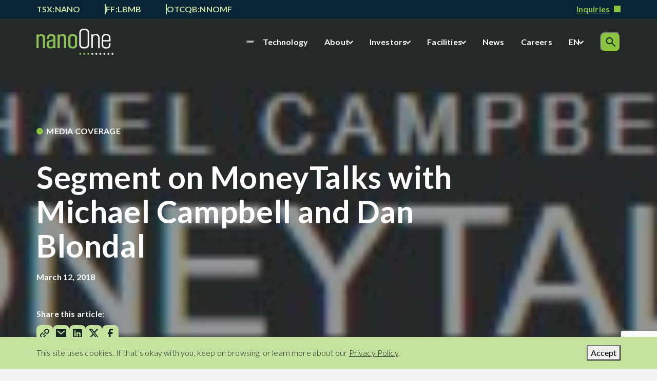

--- FILE ---
content_type: text/html; charset=UTF-8
request_url: https://nanoone.ca/news/segment-on-moneytalks-with-michael-campbell-and-dan-blondal/
body_size: 30975
content:
<!doctype html><html lang="en-US"><head> <script type="text/javascript">
/* <![CDATA[ */
var gform;gform||(document.addEventListener("gform_main_scripts_loaded",function(){gform.scriptsLoaded=!0}),document.addEventListener("gform/theme/scripts_loaded",function(){gform.themeScriptsLoaded=!0}),window.addEventListener("DOMContentLoaded",function(){gform.domLoaded=!0}),gform={domLoaded:!1,scriptsLoaded:!1,themeScriptsLoaded:!1,isFormEditor:()=>"function"==typeof InitializeEditor,callIfLoaded:function(o){return!(!gform.domLoaded||!gform.scriptsLoaded||!gform.themeScriptsLoaded&&!gform.isFormEditor()||(gform.isFormEditor()&&console.warn("The use of gform.initializeOnLoaded() is deprecated in the form editor context and will be removed in Gravity Forms 3.1."),o(),0))},initializeOnLoaded:function(o){gform.callIfLoaded(o)||(document.addEventListener("gform_main_scripts_loaded",()=>{gform.scriptsLoaded=!0,gform.callIfLoaded(o)}),document.addEventListener("gform/theme/scripts_loaded",()=>{gform.themeScriptsLoaded=!0,gform.callIfLoaded(o)}),window.addEventListener("DOMContentLoaded",()=>{gform.domLoaded=!0,gform.callIfLoaded(o)}))},hooks:{action:{},filter:{}},addAction:function(o,r,e,t){gform.addHook("action",o,r,e,t)},addFilter:function(o,r,e,t){gform.addHook("filter",o,r,e,t)},doAction:function(o){gform.doHook("action",o,arguments)},applyFilters:function(o){return gform.doHook("filter",o,arguments)},removeAction:function(o,r){gform.removeHook("action",o,r)},removeFilter:function(o,r,e){gform.removeHook("filter",o,r,e)},addHook:function(o,r,e,t,n){null==gform.hooks[o][r]&&(gform.hooks[o][r]=[]);var d=gform.hooks[o][r];null==n&&(n=r+"_"+d.length),gform.hooks[o][r].push({tag:n,callable:e,priority:t=null==t?10:t})},doHook:function(r,o,e){var t;if(e=Array.prototype.slice.call(e,1),null!=gform.hooks[r][o]&&((o=gform.hooks[r][o]).sort(function(o,r){return o.priority-r.priority}),o.forEach(function(o){"function"!=typeof(t=o.callable)&&(t=window[t]),"action"==r?t.apply(null,e):e[0]=t.apply(null,e)})),"filter"==r)return e[0]},removeHook:function(o,r,t,n){var e;null!=gform.hooks[o][r]&&(e=(e=gform.hooks[o][r]).filter(function(o,r,e){return!!(null!=n&&n!=o.tag||null!=t&&t!=o.priority)}),gform.hooks[o][r]=e)}});
/* ]]> */
</script>
<meta charset="UTF-8" /><meta name="viewport" content="width=device-width, initial-scale=1" /><meta name='robots' content='index, follow, max-image-preview:large, max-snippet:-1, max-video-preview:-1' /><link rel="alternate" hreflang="en" href="https://nanoone.ca/news/segment-on-moneytalks-with-michael-campbell-and-dan-blondal/" /><link rel="alternate" hreflang="x-default" href="https://nanoone.ca/news/segment-on-moneytalks-with-michael-campbell-and-dan-blondal/" /><title>Segment on MoneyTalks with Michael Campbell and Dan Blondal | Nano One®</title><meta name="description" content="Watch Video" /><link rel="canonical" href="https://nanoone.ca/news/segment-on-moneytalks-with-michael-campbell-and-dan-blondal/" /><meta property="og:locale" content="en_US" /><meta property="og:type" content="article" /><meta property="og:title" content="Segment on MoneyTalks with Michael Campbell and Dan Blondal | Nano One®" /><meta property="og:description" content="Watch Video" /><meta property="og:url" content="https://nanoone.ca/news/segment-on-moneytalks-with-michael-campbell-and-dan-blondal/" /><meta property="og:site_name" content="Nano One®" /><meta property="article:published_time" content="2018-03-12T00:00:00+00:00" /><meta property="article:modified_time" content="2023-11-21T19:05:32+00:00" /><meta property="og:image" content="https://nanoone.ca/wp-content/uploads/2023/09/moneytalks_logo.jpg" /><meta property="og:image:width" content="344" /><meta property="og:image:height" content="89" /><meta property="og:image:type" content="image/jpeg" /><meta name="author" content="massive" /><meta name="twitter:card" content="summary_large_image" /><meta name="twitter:creator" content="@NanoOne_NANO" /><meta name="twitter:site" content="@NanoOne_NANO" /> <script type="application/ld+json" class="yoast-schema-graph">{"@context":"https://schema.org","@graph":[{"@type":"Article","@id":"https://nanoone.ca/news/segment-on-moneytalks-with-michael-campbell-and-dan-blondal/#article","isPartOf":{"@id":"https://nanoone.ca/news/segment-on-moneytalks-with-michael-campbell-and-dan-blondal/"},"author":{"name":"massive","@id":"https://nanoone.ca/#/schema/person/9a2dfd8983085ed5e0a622e806a23ffa"},"headline":"Segment on MoneyTalks with Michael Campbell and Dan Blondal","datePublished":"2018-03-12T00:00:00+00:00","dateModified":"2023-11-21T19:05:32+00:00","mainEntityOfPage":{"@id":"https://nanoone.ca/news/segment-on-moneytalks-with-michael-campbell-and-dan-blondal/"},"wordCount":11,"publisher":{"@id":"https://nanoone.ca/#organization"},"image":{"@id":"https://nanoone.ca/news/segment-on-moneytalks-with-michael-campbell-and-dan-blondal/#primaryimage"},"thumbnailUrl":"https://nanoone.ca/wp-content/uploads/2023/09/moneytalks_logo.jpg","articleSection":["Media Coverage","Video Interviews"],"inLanguage":"en-US"},{"@type":"WebPage","@id":"https://nanoone.ca/news/segment-on-moneytalks-with-michael-campbell-and-dan-blondal/","url":"https://nanoone.ca/news/segment-on-moneytalks-with-michael-campbell-and-dan-blondal/","name":"Segment on MoneyTalks with Michael Campbell and Dan Blondal | Nano One®","isPartOf":{"@id":"https://nanoone.ca/#website"},"primaryImageOfPage":{"@id":"https://nanoone.ca/news/segment-on-moneytalks-with-michael-campbell-and-dan-blondal/#primaryimage"},"image":{"@id":"https://nanoone.ca/news/segment-on-moneytalks-with-michael-campbell-and-dan-blondal/#primaryimage"},"thumbnailUrl":"https://nanoone.ca/wp-content/uploads/2023/09/moneytalks_logo.jpg","datePublished":"2018-03-12T00:00:00+00:00","dateModified":"2023-11-21T19:05:32+00:00","description":"Watch Video","breadcrumb":{"@id":"https://nanoone.ca/news/segment-on-moneytalks-with-michael-campbell-and-dan-blondal/#breadcrumb"},"inLanguage":"en-US","potentialAction":[{"@type":"ReadAction","target":["https://nanoone.ca/news/segment-on-moneytalks-with-michael-campbell-and-dan-blondal/"]}]},{"@type":"ImageObject","inLanguage":"en-US","@id":"https://nanoone.ca/news/segment-on-moneytalks-with-michael-campbell-and-dan-blondal/#primaryimage","url":"https://nanoone.ca/wp-content/uploads/2023/09/moneytalks_logo.jpg","contentUrl":"https://nanoone.ca/wp-content/uploads/2023/09/moneytalks_logo.jpg","width":344,"height":89},{"@type":"BreadcrumbList","@id":"https://nanoone.ca/news/segment-on-moneytalks-with-michael-campbell-and-dan-blondal/#breadcrumb","itemListElement":[{"@type":"ListItem","position":1,"name":"Home","item":"https://nanoone.ca/"},{"@type":"ListItem","position":2,"name":"News","item":"https://nanoone.ca/news/"},{"@type":"ListItem","position":3,"name":"Segment on MoneyTalks with Michael Campbell and Dan Blondal"}]},{"@type":"WebSite","@id":"https://nanoone.ca/#website","url":"https://nanoone.ca/","name":"Nano One®","description":"Changing How the World Makes Battery Materials","publisher":{"@id":"https://nanoone.ca/#organization"},"alternateName":"Nano One®","potentialAction":[{"@type":"SearchAction","target":{"@type":"EntryPoint","urlTemplate":"https://nanoone.ca/?s={search_term_string}"},"query-input":{"@type":"PropertyValueSpecification","valueRequired":true,"valueName":"search_term_string"}}],"inLanguage":"en-US"},{"@type":"Organization","@id":"https://nanoone.ca/#organization","name":"Nano One®","alternateName":"Nano One®","url":"https://nanoone.ca/","logo":{"@type":"ImageObject","inLanguage":"en-US","@id":"https://nanoone.ca/#/schema/logo/image/","url":"https://nanoone.ca/wp-content/uploads/2023/08/logo.svg","contentUrl":"https://nanoone.ca/wp-content/uploads/2023/08/logo.svg","width":362,"height":124,"caption":"Nano One®"},"image":{"@id":"https://nanoone.ca/#/schema/logo/image/"},"sameAs":["https://x.com/NanoOne_NANO","https://www.linkedin.com/company/nanoone/"]},{"@type":"Person","@id":"https://nanoone.ca/#/schema/person/9a2dfd8983085ed5e0a622e806a23ffa","name":"massive","image":{"@type":"ImageObject","inLanguage":"en-US","@id":"https://nanoone.ca/#/schema/person/image/","url":"https://secure.gravatar.com/avatar/0623305566f707a56cb7654a2c901bfeae4e6c8d37e27e7c56f9bde9a7b61193?s=96&d=mm&r=g","contentUrl":"https://secure.gravatar.com/avatar/0623305566f707a56cb7654a2c901bfeae4e6c8d37e27e7c56f9bde9a7b61193?s=96&d=mm&r=g","caption":"massive"},"sameAs":["http://nanoone.ca"]}]}</script> <link rel='dns-prefetch' href='//www.google.com' /><link rel='dns-prefetch' href='//www.googletagmanager.com' /><link rel='dns-prefetch' href='//fonts.googleapis.com' /><link rel="alternate" title="oEmbed (JSON)" type="application/json+oembed" href="https://nanoone.ca/wp-json/oembed/1.0/embed?url=https%3A%2F%2Fnanoone.ca%2Fnews%2Fsegment-on-moneytalks-with-michael-campbell-and-dan-blondal%2F" /><link rel="alternate" title="oEmbed (XML)" type="text/xml+oembed" href="https://nanoone.ca/wp-json/oembed/1.0/embed?url=https%3A%2F%2Fnanoone.ca%2Fnews%2Fsegment-on-moneytalks-with-michael-campbell-and-dan-blondal%2F&#038;format=xml" /><style>.lazyload,
			.lazyloading {
				max-width: 100%;
			}</style><style id='wp-img-auto-sizes-contain-inline-css' type='text/css'>img:is([sizes=auto i],[sizes^="auto," i]){contain-intrinsic-size:3000px 1500px}
/*# sourceURL=wp-img-auto-sizes-contain-inline-css */</style><link rel='stylesheet' id='firebox-blocks-css' href='https://nanoone.ca/wp-content/cache/autoptimize/autoptimize_single_84990d1591c0f77d710364374b0cb961.php?ver=3.1.4' type='text/css' media='all' /><style id='wp-block-heading-inline-css' type='text/css'>h1:where(.wp-block-heading).has-background,h2:where(.wp-block-heading).has-background,h3:where(.wp-block-heading).has-background,h4:where(.wp-block-heading).has-background,h5:where(.wp-block-heading).has-background,h6:where(.wp-block-heading).has-background{padding:1.25em 2.375em}h1.has-text-align-left[style*=writing-mode]:where([style*=vertical-lr]),h1.has-text-align-right[style*=writing-mode]:where([style*=vertical-rl]),h2.has-text-align-left[style*=writing-mode]:where([style*=vertical-lr]),h2.has-text-align-right[style*=writing-mode]:where([style*=vertical-rl]),h3.has-text-align-left[style*=writing-mode]:where([style*=vertical-lr]),h3.has-text-align-right[style*=writing-mode]:where([style*=vertical-rl]),h4.has-text-align-left[style*=writing-mode]:where([style*=vertical-lr]),h4.has-text-align-right[style*=writing-mode]:where([style*=vertical-rl]),h5.has-text-align-left[style*=writing-mode]:where([style*=vertical-lr]),h5.has-text-align-right[style*=writing-mode]:where([style*=vertical-rl]),h6.has-text-align-left[style*=writing-mode]:where([style*=vertical-lr]),h6.has-text-align-right[style*=writing-mode]:where([style*=vertical-rl]){rotate:180deg}
/*# sourceURL=https://nanoone.ca/wp-includes/blocks/heading/style.min.css */</style><style id='wp-block-paragraph-inline-css' type='text/css'>.is-small-text{font-size:.875em}.is-regular-text{font-size:1em}.is-large-text{font-size:2.25em}.is-larger-text{font-size:3em}.has-drop-cap:not(:focus):first-letter{float:left;font-size:8.4em;font-style:normal;font-weight:100;line-height:.68;margin:.05em .1em 0 0;text-transform:uppercase}body.rtl .has-drop-cap:not(:focus):first-letter{float:none;margin-left:.1em}p.has-drop-cap.has-background{overflow:hidden}:root :where(p.has-background){padding:1.25em 2.375em}:where(p.has-text-color:not(.has-link-color)) a{color:inherit}p.has-text-align-left[style*="writing-mode:vertical-lr"],p.has-text-align-right[style*="writing-mode:vertical-rl"]{rotate:180deg}
/*# sourceURL=https://nanoone.ca/wp-includes/blocks/paragraph/style.min.css */</style><link rel='stylesheet' id='fb-block-button-css' href='https://nanoone.ca/wp-content/cache/autoptimize/autoptimize_single_64e40dacb9f4a1511ccbe749db559ae7.php?ver=3.1.4' type='text/css' media='all' /><link rel='stylesheet' id='fb-block-icon-css' href='https://nanoone.ca/wp-content/cache/autoptimize/autoptimize_single_dc2dd2089f701dbdf38cad8408e578be.php?ver=3.1.4' type='text/css' media='all' /><style id='wp-emoji-styles-inline-css' type='text/css'>img.wp-smiley, img.emoji {
		display: inline !important;
		border: none !important;
		box-shadow: none !important;
		height: 1em !important;
		width: 1em !important;
		margin: 0 0.07em !important;
		vertical-align: -0.1em !important;
		background: none !important;
		padding: 0 !important;
	}
/*# sourceURL=wp-emoji-styles-inline-css */</style><link rel='stylesheet' id='wp-block-library-css' href='https://nanoone.ca/wp-includes/css/dist/block-library/style.min.css?ver=6.9' type='text/css' media='all' /><style id='global-styles-inline-css' type='text/css'>:root{--wp--preset--aspect-ratio--square: 1;--wp--preset--aspect-ratio--4-3: 4/3;--wp--preset--aspect-ratio--3-4: 3/4;--wp--preset--aspect-ratio--3-2: 3/2;--wp--preset--aspect-ratio--2-3: 2/3;--wp--preset--aspect-ratio--16-9: 16/9;--wp--preset--aspect-ratio--9-16: 9/16;--wp--preset--color--black: #000000;--wp--preset--color--cyan-bluish-gray: #abb8c3;--wp--preset--color--white: #ffffff;--wp--preset--color--pale-pink: #f78da7;--wp--preset--color--vivid-red: #cf2e2e;--wp--preset--color--luminous-vivid-orange: #ff6900;--wp--preset--color--luminous-vivid-amber: #fcb900;--wp--preset--color--light-green-cyan: #7bdcb5;--wp--preset--color--vivid-green-cyan: #00d084;--wp--preset--color--pale-cyan-blue: #8ed1fc;--wp--preset--color--vivid-cyan-blue: #0693e3;--wp--preset--color--vivid-purple: #9b51e0;--wp--preset--gradient--vivid-cyan-blue-to-vivid-purple: linear-gradient(135deg,rgb(6,147,227) 0%,rgb(155,81,224) 100%);--wp--preset--gradient--light-green-cyan-to-vivid-green-cyan: linear-gradient(135deg,rgb(122,220,180) 0%,rgb(0,208,130) 100%);--wp--preset--gradient--luminous-vivid-amber-to-luminous-vivid-orange: linear-gradient(135deg,rgb(252,185,0) 0%,rgb(255,105,0) 100%);--wp--preset--gradient--luminous-vivid-orange-to-vivid-red: linear-gradient(135deg,rgb(255,105,0) 0%,rgb(207,46,46) 100%);--wp--preset--gradient--very-light-gray-to-cyan-bluish-gray: linear-gradient(135deg,rgb(238,238,238) 0%,rgb(169,184,195) 100%);--wp--preset--gradient--cool-to-warm-spectrum: linear-gradient(135deg,rgb(74,234,220) 0%,rgb(151,120,209) 20%,rgb(207,42,186) 40%,rgb(238,44,130) 60%,rgb(251,105,98) 80%,rgb(254,248,76) 100%);--wp--preset--gradient--blush-light-purple: linear-gradient(135deg,rgb(255,206,236) 0%,rgb(152,150,240) 100%);--wp--preset--gradient--blush-bordeaux: linear-gradient(135deg,rgb(254,205,165) 0%,rgb(254,45,45) 50%,rgb(107,0,62) 100%);--wp--preset--gradient--luminous-dusk: linear-gradient(135deg,rgb(255,203,112) 0%,rgb(199,81,192) 50%,rgb(65,88,208) 100%);--wp--preset--gradient--pale-ocean: linear-gradient(135deg,rgb(255,245,203) 0%,rgb(182,227,212) 50%,rgb(51,167,181) 100%);--wp--preset--gradient--electric-grass: linear-gradient(135deg,rgb(202,248,128) 0%,rgb(113,206,126) 100%);--wp--preset--gradient--midnight: linear-gradient(135deg,rgb(2,3,129) 0%,rgb(40,116,252) 100%);--wp--preset--font-size--small: 13px;--wp--preset--font-size--medium: 20px;--wp--preset--font-size--large: 36px;--wp--preset--font-size--x-large: 42px;--wp--preset--spacing--20: 0.44rem;--wp--preset--spacing--30: 0.67rem;--wp--preset--spacing--40: 1rem;--wp--preset--spacing--50: 1.5rem;--wp--preset--spacing--60: 2.25rem;--wp--preset--spacing--70: 3.38rem;--wp--preset--spacing--80: 5.06rem;--wp--preset--shadow--natural: 6px 6px 9px rgba(0, 0, 0, 0.2);--wp--preset--shadow--deep: 12px 12px 50px rgba(0, 0, 0, 0.4);--wp--preset--shadow--sharp: 6px 6px 0px rgba(0, 0, 0, 0.2);--wp--preset--shadow--outlined: 6px 6px 0px -3px rgb(255, 255, 255), 6px 6px rgb(0, 0, 0);--wp--preset--shadow--crisp: 6px 6px 0px rgb(0, 0, 0);}:where(.is-layout-flex){gap: 0.5em;}:where(.is-layout-grid){gap: 0.5em;}body .is-layout-flex{display: flex;}.is-layout-flex{flex-wrap: wrap;align-items: center;}.is-layout-flex > :is(*, div){margin: 0;}body .is-layout-grid{display: grid;}.is-layout-grid > :is(*, div){margin: 0;}:where(.wp-block-columns.is-layout-flex){gap: 2em;}:where(.wp-block-columns.is-layout-grid){gap: 2em;}:where(.wp-block-post-template.is-layout-flex){gap: 1.25em;}:where(.wp-block-post-template.is-layout-grid){gap: 1.25em;}.has-black-color{color: var(--wp--preset--color--black) !important;}.has-cyan-bluish-gray-color{color: var(--wp--preset--color--cyan-bluish-gray) !important;}.has-white-color{color: var(--wp--preset--color--white) !important;}.has-pale-pink-color{color: var(--wp--preset--color--pale-pink) !important;}.has-vivid-red-color{color: var(--wp--preset--color--vivid-red) !important;}.has-luminous-vivid-orange-color{color: var(--wp--preset--color--luminous-vivid-orange) !important;}.has-luminous-vivid-amber-color{color: var(--wp--preset--color--luminous-vivid-amber) !important;}.has-light-green-cyan-color{color: var(--wp--preset--color--light-green-cyan) !important;}.has-vivid-green-cyan-color{color: var(--wp--preset--color--vivid-green-cyan) !important;}.has-pale-cyan-blue-color{color: var(--wp--preset--color--pale-cyan-blue) !important;}.has-vivid-cyan-blue-color{color: var(--wp--preset--color--vivid-cyan-blue) !important;}.has-vivid-purple-color{color: var(--wp--preset--color--vivid-purple) !important;}.has-black-background-color{background-color: var(--wp--preset--color--black) !important;}.has-cyan-bluish-gray-background-color{background-color: var(--wp--preset--color--cyan-bluish-gray) !important;}.has-white-background-color{background-color: var(--wp--preset--color--white) !important;}.has-pale-pink-background-color{background-color: var(--wp--preset--color--pale-pink) !important;}.has-vivid-red-background-color{background-color: var(--wp--preset--color--vivid-red) !important;}.has-luminous-vivid-orange-background-color{background-color: var(--wp--preset--color--luminous-vivid-orange) !important;}.has-luminous-vivid-amber-background-color{background-color: var(--wp--preset--color--luminous-vivid-amber) !important;}.has-light-green-cyan-background-color{background-color: var(--wp--preset--color--light-green-cyan) !important;}.has-vivid-green-cyan-background-color{background-color: var(--wp--preset--color--vivid-green-cyan) !important;}.has-pale-cyan-blue-background-color{background-color: var(--wp--preset--color--pale-cyan-blue) !important;}.has-vivid-cyan-blue-background-color{background-color: var(--wp--preset--color--vivid-cyan-blue) !important;}.has-vivid-purple-background-color{background-color: var(--wp--preset--color--vivid-purple) !important;}.has-black-border-color{border-color: var(--wp--preset--color--black) !important;}.has-cyan-bluish-gray-border-color{border-color: var(--wp--preset--color--cyan-bluish-gray) !important;}.has-white-border-color{border-color: var(--wp--preset--color--white) !important;}.has-pale-pink-border-color{border-color: var(--wp--preset--color--pale-pink) !important;}.has-vivid-red-border-color{border-color: var(--wp--preset--color--vivid-red) !important;}.has-luminous-vivid-orange-border-color{border-color: var(--wp--preset--color--luminous-vivid-orange) !important;}.has-luminous-vivid-amber-border-color{border-color: var(--wp--preset--color--luminous-vivid-amber) !important;}.has-light-green-cyan-border-color{border-color: var(--wp--preset--color--light-green-cyan) !important;}.has-vivid-green-cyan-border-color{border-color: var(--wp--preset--color--vivid-green-cyan) !important;}.has-pale-cyan-blue-border-color{border-color: var(--wp--preset--color--pale-cyan-blue) !important;}.has-vivid-cyan-blue-border-color{border-color: var(--wp--preset--color--vivid-cyan-blue) !important;}.has-vivid-purple-border-color{border-color: var(--wp--preset--color--vivid-purple) !important;}.has-vivid-cyan-blue-to-vivid-purple-gradient-background{background: var(--wp--preset--gradient--vivid-cyan-blue-to-vivid-purple) !important;}.has-light-green-cyan-to-vivid-green-cyan-gradient-background{background: var(--wp--preset--gradient--light-green-cyan-to-vivid-green-cyan) !important;}.has-luminous-vivid-amber-to-luminous-vivid-orange-gradient-background{background: var(--wp--preset--gradient--luminous-vivid-amber-to-luminous-vivid-orange) !important;}.has-luminous-vivid-orange-to-vivid-red-gradient-background{background: var(--wp--preset--gradient--luminous-vivid-orange-to-vivid-red) !important;}.has-very-light-gray-to-cyan-bluish-gray-gradient-background{background: var(--wp--preset--gradient--very-light-gray-to-cyan-bluish-gray) !important;}.has-cool-to-warm-spectrum-gradient-background{background: var(--wp--preset--gradient--cool-to-warm-spectrum) !important;}.has-blush-light-purple-gradient-background{background: var(--wp--preset--gradient--blush-light-purple) !important;}.has-blush-bordeaux-gradient-background{background: var(--wp--preset--gradient--blush-bordeaux) !important;}.has-luminous-dusk-gradient-background{background: var(--wp--preset--gradient--luminous-dusk) !important;}.has-pale-ocean-gradient-background{background: var(--wp--preset--gradient--pale-ocean) !important;}.has-electric-grass-gradient-background{background: var(--wp--preset--gradient--electric-grass) !important;}.has-midnight-gradient-background{background: var(--wp--preset--gradient--midnight) !important;}.has-small-font-size{font-size: var(--wp--preset--font-size--small) !important;}.has-medium-font-size{font-size: var(--wp--preset--font-size--medium) !important;}.has-large-font-size{font-size: var(--wp--preset--font-size--large) !important;}.has-x-large-font-size{font-size: var(--wp--preset--font-size--x-large) !important;}
/*# sourceURL=global-styles-inline-css */</style><link rel='stylesheet' id='fb-block-buttons-css' href='https://nanoone.ca/wp-content/cache/autoptimize/autoptimize_single_239c1341f3a47386762362df74fce536.php?ver=3.1.4' type='text/css' media='all' /><style id='classic-theme-styles-inline-css' type='text/css'>/*! This file is auto-generated */
.wp-block-button__link{color:#fff;background-color:#32373c;border-radius:9999px;box-shadow:none;text-decoration:none;padding:calc(.667em + 2px) calc(1.333em + 2px);font-size:1.125em}.wp-block-file__button{background:#32373c;color:#fff;text-decoration:none}
/*# sourceURL=/wp-includes/css/classic-themes.min.css */</style><link rel='stylesheet' id='wp-components-css' href='https://nanoone.ca/wp-includes/css/dist/components/style.min.css?ver=6.9' type='text/css' media='all' /><link rel='stylesheet' id='wp-preferences-css' href='https://nanoone.ca/wp-includes/css/dist/preferences/style.min.css?ver=6.9' type='text/css' media='all' /><link rel='stylesheet' id='wp-block-editor-css' href='https://nanoone.ca/wp-includes/css/dist/block-editor/style.min.css?ver=6.9' type='text/css' media='all' /><link rel='stylesheet' id='popup-maker-block-library-style-css' href='https://nanoone.ca/wp-content/cache/autoptimize/autoptimize_single_9963176ef6137ecf4405a5ccd36aa797.php?ver=dbea705cfafe089d65f1' type='text/css' media='all' /><link rel='stylesheet' id='wpml-legacy-dropdown-0-css' href='https://nanoone.ca/wp-content/plugins/sitepress-multilingual-cms/templates/language-switchers/legacy-dropdown/style.min.css?ver=1' type='text/css' media='all' /><link rel='stylesheet' id='font-montserrat-css' href='https://fonts.googleapis.com/css2?family=Lato%3Aital%2Cwght%400%2C300%3B0%2C400%3B0%2C700%3B1%2C300%3B1%2C400%3B1%2C700&#038;display=swap&#038;ver=6.9' type='text/css' media='all' /><link rel='stylesheet' id='font-abel-css' href='https://fonts.googleapis.com/css2?family=Abel&#038;display=swap&#038;ver=6.9' type='text/css' media='all' /><link rel='stylesheet' id='reboot-css-css' href='https://nanoone.ca/wp-content/cache/autoptimize/autoptimize_single_ed1886e84f9c2bfdb4397b0fb40bc4a0.php?ver=6.9.1709856437' type='text/css' media='all' /><link rel='stylesheet' id='main-css-css' href='https://nanoone.ca/wp-content/cache/autoptimize/autoptimize_single_e3b0a45e5445b9d4f107cbba0b6aed9c.php?ver=6.9.1709856437' type='text/css' media='all' /><link rel='stylesheet' id='child-main-css-css' href='https://nanoone.ca/wp-content/cache/autoptimize/autoptimize_single_3b63465986dfaa86708a520d482712e6.php?ver=6.9.1709856437' type='text/css' media='all' /><link rel='stylesheet' id='select2-css-css' href='https://nanoone.ca/wp-content/themes/mm-nano/css/select2.min.css?ver=6.9' type='text/css' media='all' /><link rel='stylesheet' id='lightbox-css-css' href='https://nanoone.ca/wp-content/cache/autoptimize/autoptimize_single_0512e6be2adaa5d0081d1fde54c7131f.php?ver=6.9.1709856437' type='text/css' media='all' /><link rel='stylesheet' id='swiper-css-css' href='https://nanoone.ca/wp-content/themes/massive-theme/css/vendor/swiper-bundle.min.css?ver=6.9.1709856437' type='text/css' media='all' /><link rel='stylesheet' id='animate-css-css' href='https://nanoone.ca/wp-content/themes/massive-theme/css/vendor/animate.min.css?ver=6.9.1709856437' type='text/css' media='all' /><link rel='stylesheet' id='block-header-child-style-css' href='https://nanoone.ca/wp-content/cache/autoptimize/autoptimize_single_f39831c6ef5fae5cabee92b66207f70e.php?v=1705446203&#038;ver=6.9' type='text/css' media='all' /><link rel='stylesheet' id='block-pre-header-child-style-css' href='https://nanoone.ca/wp-content/cache/autoptimize/autoptimize_single_82aa3ba4b6db48942910d1959d3b2da6.php?v=1692298799&#038;ver=6.9' type='text/css' media='all' /><link rel='stylesheet' id='block-section-navigation-child-style-css' href='https://nanoone.ca/wp-content/cache/autoptimize/autoptimize_single_abc36ad64475210ea1018200853b67de.php?v=1700070649&#038;ver=6.9' type='text/css' media='all' /><link rel='stylesheet' id='block-section-with-dynamic-background-child-style-css' href='https://nanoone.ca/wp-content/cache/autoptimize/autoptimize_single_9c0a0770606db59602b0ccffc7c31140.php?v=1700505015&#038;ver=6.9' type='text/css' media='all' /><link rel='stylesheet' id='block-section-background-style-css' href='https://nanoone.ca/wp-content/cache/autoptimize/autoptimize_single_80ec2093b58f7b9c8ed975362400f25f.php?v=1692123019&#038;ver=6.9' type='text/css' media='all' /><link rel='stylesheet' id='block-section-background-child-style-css' href='https://nanoone.ca/wp-content/cache/autoptimize/autoptimize_single_a76f5a2bcb54606c35b00a9bd5f3802d.php?v=1692659921&#038;ver=6.9' type='text/css' media='all' /><link rel='stylesheet' id='block-page-hero-style-css' href='https://nanoone.ca/wp-content/cache/autoptimize/autoptimize_single_bbde9d022169ee9e8e01738c2a2952c3.php?v=1698435639&#038;ver=6.9' type='text/css' media='all' /><link rel='stylesheet' id='block-page-hero-child-style-css' href='https://nanoone.ca/wp-content/cache/autoptimize/autoptimize_single_7401bc754634335de30ee7544d4ceaa5.php?v=1731528547&#038;ver=6.9' type='text/css' media='all' /><link rel='stylesheet' id='block-card-stack-child-style-css' href='https://nanoone.ca/wp-content/cache/autoptimize/autoptimize_single_ae4d5d1e8b4636541fe49d80fb9b1e8f.php?v=1700603307&#038;ver=6.9' type='text/css' media='all' /><link rel='stylesheet' id='block-challenges-child-style-css' href='https://nanoone.ca/wp-content/cache/autoptimize/autoptimize_single_df4433a53c029d485a433a7f217a0cd9.php?v=1705364011&#038;ver=6.9' type='text/css' media='all' /><link rel='stylesheet' id='block-challenges-list-child-style-css' href='https://nanoone.ca/wp-content/cache/autoptimize/autoptimize_single_6b961c95298fe81c4f66cf551939f636.php?v=1706221992&#038;ver=6.9' type='text/css' media='all' /><link rel='stylesheet' id='block-comparison-accordion-child-style-css' href='https://nanoone.ca/wp-content/cache/autoptimize/autoptimize_single_8d4a042838507a5af67556a49bcdbcfa.php?v=1731528547&#038;ver=6.9' type='text/css' media='all' /><link rel='stylesheet' id='block-contact-information-grid-child-style-css' href='https://nanoone.ca/wp-content/cache/autoptimize/autoptimize_single_9e952bb2632975f281dd0990d7ed412a.php?v=1700588081&#038;ver=6.9' type='text/css' media='all' /><link rel='stylesheet' id='block-events-child-style-css' href='https://nanoone.ca/wp-content/cache/autoptimize/autoptimize_single_1bc1ae2ab9f5a291b62a5003203da737.php?v=1705008554&#038;ver=6.9' type='text/css' media='all' /><link rel='stylesheet' id='block-humi-job-board-child-style-css' href='https://nanoone.ca/wp-content/cache/autoptimize/autoptimize_single_de5b4c1c02978705df0c379dd7e37c52.php?v=1698181965&#038;ver=6.9' type='text/css' media='all' /><link rel='stylesheet' id='block-image-gallery-child-style-css' href='https://nanoone.ca/wp-content/cache/autoptimize/autoptimize_single_bd62cd9ff173d84d84ce63ac91244544.php?v=1706049845&#038;ver=6.9' type='text/css' media='all' /><link rel='stylesheet' id='block-links-groups-child-style-css' href='https://nanoone.ca/wp-content/cache/autoptimize/autoptimize_single_ad6fc686290d13b37b436900307b0b04.php?v=1698944972&#038;ver=6.9' type='text/css' media='all' /><link rel='stylesheet' id='block-page-navigation-child-style-css' href='https://nanoone.ca/wp-content/cache/autoptimize/autoptimize_single_9d4019bd93901ec87cdbc89b7e2fdc0d.php?v=1704225926&#038;ver=6.9' type='text/css' media='all' /><link rel='stylesheet' id='block-posts-display-child-style-css' href='https://nanoone.ca/wp-content/cache/autoptimize/autoptimize_single_7f600bebb5cc2d5d82da8a30a887f02e.php?v=1706747616&#038;ver=6.9' type='text/css' media='all' /><link rel='stylesheet' id='block-tabs-child-style-css' href='https://nanoone.ca/wp-content/cache/autoptimize/autoptimize_single_cda6bc1547b7d6bc48182d5eb5969811.php?v=1700611166&#038;ver=6.9' type='text/css' media='all' /><link rel='stylesheet' id='block-tabs-with-animated-images-child-style-css' href='https://nanoone.ca/wp-content/cache/autoptimize/autoptimize_single_f8c68227ef19dcca7d45ec8be5a4c793.php?v=1700611172&#038;ver=6.9' type='text/css' media='all' /><link rel='stylesheet' id='block-team-member-display-child-style-css' href='https://nanoone.ca/wp-content/cache/autoptimize/autoptimize_single_9c26cd3fb0eba16e30b5414357306dcc.php?v=1700094376&#038;ver=6.9' type='text/css' media='all' /><link rel='stylesheet' id='block-team-member-view-child-style-css' href='https://nanoone.ca/wp-content/cache/autoptimize/autoptimize_single_5537dda1a876c05d6fd85a2e1fb5e66e.php?v=1698176423&#038;ver=6.9' type='text/css' media='all' /><link rel='stylesheet' id='block-video-steps-child-style-css' href='https://nanoone.ca/wp-content/cache/autoptimize/autoptimize_single_7106136ecea2d99dfab28922423e27f5.php?v=1709336093&#038;ver=6.9' type='text/css' media='all' /><link rel='stylesheet' id='block-yearly-timeline-child-style-css' href='https://nanoone.ca/wp-content/cache/autoptimize/autoptimize_single_9a212796e893900c64ae00dbc6330fea.php?v=1704757126&#038;ver=6.9' type='text/css' media='all' /><link rel='stylesheet' id='block-advanced-call-to-action-style-css' href='https://nanoone.ca/wp-content/cache/autoptimize/autoptimize_single_b52b590fa560f1efb9618d12704df9c8.php?v=1692123019&#038;ver=6.9' type='text/css' media='all' /><link rel='stylesheet' id='block-advanced-call-to-action-child-style-css' href='https://nanoone.ca/wp-content/cache/autoptimize/autoptimize_single_621594d2da123d018de080086daa7960.php?v=1701126247&#038;ver=6.9' type='text/css' media='all' /><link rel='stylesheet' id='block-columns-with-content-style-css' href='https://nanoone.ca/wp-content/cache/autoptimize/autoptimize_single_93e2a278444566bb0455962d78285ae9.php?v=1694731269&#038;ver=6.9' type='text/css' media='all' /><link rel='stylesheet' id='block-content-in-columns-style-css' href='https://nanoone.ca/wp-content/cache/autoptimize/autoptimize_single_5edba916200833a44ebcdac397f0cc79.php?v=1692123019&#038;ver=6.9' type='text/css' media='all' /><link rel='stylesheet' id='block-content-in-columns-child-style-css' href='https://nanoone.ca/wp-content/cache/autoptimize/autoptimize_single_fc72e46640457293d61e3cefc3b37191.php?v=1761751903&#038;ver=6.9' type='text/css' media='all' /><link rel='stylesheet' id='block-content-with-media-style-css' href='https://nanoone.ca/wp-content/cache/autoptimize/autoptimize_single_c0a247f621a1bd90eabee173b6576f68.php?v=1698080267&#038;ver=6.9' type='text/css' media='all' /><link rel='stylesheet' id='block-content-with-media-child-style-css' href='https://nanoone.ca/wp-content/cache/autoptimize/autoptimize_single_3dfb0381d05b90db1e78c98391991d9f.php?v=1705962623&#038;ver=6.9' type='text/css' media='all' /><link rel='stylesheet' id='block-logos-carousel-style-css' href='https://nanoone.ca/wp-content/cache/autoptimize/autoptimize_single_64884e89f8bc874d58862cb93b7ef151.php?v=1692123019&#038;ver=6.9' type='text/css' media='all' /><link rel='stylesheet' id='block-logos-carousel-child-style-css' href='https://nanoone.ca/wp-content/cache/autoptimize/autoptimize_single_2fcf8f2ec54db7128e9ffe3d2467c25d.php?v=1705958135&#038;ver=6.9' type='text/css' media='all' /><link rel='stylesheet' id='block-logos-grid-style-css' href='https://nanoone.ca/wp-content/cache/autoptimize/autoptimize_single_2098d52bd7d1e5648d55b1668d492890.php?v=1692383905&#038;ver=6.9' type='text/css' media='all' /><link rel='stylesheet' id='block-logos-grid-child-style-css' href='https://nanoone.ca/wp-content/cache/autoptimize/autoptimize_single_ed79ae733c3d7ef00411148ee2e792c4.php?v=1697148927&#038;ver=6.9' type='text/css' media='all' /><link rel='stylesheet' id='block-newsletter-signup-basic-style-css' href='https://nanoone.ca/wp-content/cache/autoptimize/autoptimize_single_b3cb3eec45f15494714d7f77157a9da8.php?v=1697588274&#038;ver=6.9' type='text/css' media='all' /><link rel='stylesheet' id='block-newsletter-signup-basic-child-style-css' href='https://nanoone.ca/wp-content/cache/autoptimize/autoptimize_single_790bdb86daca66f3c107320fcbaa5846.php?v=1701126805&#038;ver=6.9' type='text/css' media='all' /><link rel='stylesheet' id='block-footer-two-style-css' href='https://nanoone.ca/wp-content/cache/autoptimize/autoptimize_single_e10272b6f540cab6d62e6d521ad15b33.php?v=1692315372&#038;ver=6.9' type='text/css' media='all' /><link rel='stylesheet' id='block-footer-two-child-style-css' href='https://nanoone.ca/wp-content/cache/autoptimize/autoptimize_single_9d69134233d013159a4142f3392c347f.php?v=1700610396&#038;ver=6.9' type='text/css' media='all' /><link rel='stylesheet' id='block-cookies-disclaimer-style-css' href='https://nanoone.ca/wp-content/cache/autoptimize/autoptimize_single_8b5c521bc9de36edb8f5cca9c7d84af0.php?v=1692123019&#038;ver=6.9' type='text/css' media='all' /><link rel='stylesheet' id='block-cookies-disclaimer-child-style-css' href='https://nanoone.ca/wp-content/cache/autoptimize/autoptimize_single_5486824d4d168e6fce2f3a9e7fe3dc57.php?v=1692315465&#038;ver=6.9' type='text/css' media='all' /><link rel='stylesheet' id='block-posts-archive-with-filter-style-css' href='https://nanoone.ca/wp-content/cache/autoptimize/autoptimize_single_fbd9e4b20eab28e9821ca9eb620c8a25.php?v=1698880490&#038;ver=6.9' type='text/css' media='all' /><link rel='stylesheet' id='block-posts-archive-with-filter-child-style-css' href='https://nanoone.ca/wp-content/cache/autoptimize/autoptimize_single_d50b3ee51309d1b4e8e41dcfd18eb3f6.php?v=1709926895&#038;ver=6.9' type='text/css' media='all' /><link rel='stylesheet' id='block-single-post-content-style-css' href='https://nanoone.ca/wp-content/cache/autoptimize/autoptimize_single_8acb221a20bc863762503b396facffc2.php?v=1700176913&#038;ver=6.9' type='text/css' media='all' /><link rel='stylesheet' id='block-single-post-content-child-style-css' href='https://nanoone.ca/wp-content/cache/autoptimize/autoptimize_single_241be80165093b25ae165053164e8218.php?v=1709336093&#038;ver=6.9' type='text/css' media='all' /><link rel='stylesheet' id='firebox-animations-css' href='https://nanoone.ca/wp-content/plugins/firebox/media/public/css/vendor/animate.min.css?ver=3.1.4' type='text/css' media='all' /><link rel='stylesheet' id='firebox-css' href='https://nanoone.ca/wp-content/cache/autoptimize/autoptimize_single_237d4be5b2632a7d16e44ac13fad5801.php?ver=3.1.4' type='text/css' media='all' /><style id='firebox-inline-css' type='text/css'>.fb-13359 .fb-dialog { color:#444444;animation-duration:0.2s;border:1px solid rgba(0, 0, 0, 0.4);background:#ffffff; width:500px; height:auto; padding:30px; border-radius:0; font-size:16px; }.fb-13359 .fb-close { color:rgba(136, 136, 136, 1); }.fb-13359 .fb-close:hover { color:rgba(85, 85, 85, 1) !important; }@media only screen and (max-width: 991px) { .fb-13359 .fb-dialog { height:auto; border-radius:0; } }@media only screen and (max-width: 575px) { .fb-13359 .fb-dialog { height:auto; border-radius:0; } }
/*# sourceURL=firebox-inline-css */</style> <script defer id="wpml-cookie-js-extra" src="[data-uri]"></script> <script type="text/javascript" src="https://nanoone.ca/wp-content/cache/autoptimize/autoptimize_single_f3606e4db5e156a1b086bcfeb3b2d9b4.php?ver=486900" id="wpml-cookie-js" defer="defer" data-wp-strategy="defer"></script> <script type="text/javascript" src="https://nanoone.ca/wp-includes/js/jquery/jquery.min.js?ver=3.7.1" id="jquery-core-js"></script> <script defer type="text/javascript" src="https://nanoone.ca/wp-includes/js/jquery/jquery-migrate.min.js?ver=3.4.1" id="jquery-migrate-js"></script> <script defer type="text/javascript" src="https://nanoone.ca/wp-content/cache/autoptimize/autoptimize_single_e0c122ae05afa1674e94d0c58dfa8249.php?ver=6.9" id="js.cookie-js"></script> <script defer id="handl-utm-grabber-js-extra" src="[data-uri]"></script> <script defer type="text/javascript" src="https://nanoone.ca/wp-content/cache/autoptimize/autoptimize_single_075a28534590fb629e29f2c75870c38b.php?ver=6.9" id="handl-utm-grabber-js"></script> <script defer type="text/javascript" src="https://nanoone.ca/wp-content/plugins/sitepress-multilingual-cms/templates/language-switchers/legacy-dropdown/script.min.js?ver=1" id="wpml-legacy-dropdown-0-js"></script>    <script defer type="text/javascript" src="https://www.googletagmanager.com/gtag/js?id=GT-KT9JKXJC" id="google_gtagjs-js"></script> <script defer id="google_gtagjs-js-after" src="[data-uri]"></script> <script defer type="text/javascript" src="https://nanoone.ca/wp-content/themes/mm-nano/js/select2.min.js?ver=6.9" id="select2-js-js"></script> <link rel="https://api.w.org/" href="https://nanoone.ca/wp-json/" /><link rel="alternate" title="JSON" type="application/json" href="https://nanoone.ca/wp-json/wp/v2/posts/1311" /><link rel="EditURI" type="application/rsd+xml" title="RSD" href="https://nanoone.ca/xmlrpc.php?rsd" /><meta name="generator" content="WordPress 6.9" /><link rel='shortlink' href='https://nanoone.ca/?p=1311' /><meta name="generator" content="WPML ver:4.8.6 stt:1,4;" /><meta name="generator" content="Site Kit by Google 1.170.0" /> <script defer src="[data-uri]"></script>  <script defer src="[data-uri]"></script> <style>.no-js img.lazyload {
				display: none;
			}

			figure.wp-block-image img.lazyloading {
				min-width: 150px;
			}

			.lazyload,
			.lazyloading {
				--smush-placeholder-width: 100px;
				--smush-placeholder-aspect-ratio: 1/1;
				width: var(--smush-image-width, var(--smush-placeholder-width)) !important;
				aspect-ratio: var(--smush-image-aspect-ratio, var(--smush-placeholder-aspect-ratio)) !important;
			}

						.lazyload, .lazyloading {
				opacity: 0;
			}

			.lazyloaded {
				opacity: 1;
				transition: opacity 400ms;
				transition-delay: 0ms;
			}</style><link rel="icon" href="https://nanoone.ca/wp-content/uploads/2023/08/favicon-150x150.png" sizes="32x32" /><link rel="icon" href="https://nanoone.ca/wp-content/uploads/2023/08/favicon-300x300.png" sizes="192x192" /><link rel="apple-touch-icon" href="https://nanoone.ca/wp-content/uploads/2023/08/favicon-300x300.png" /><meta name="msapplication-TileImage" content="https://nanoone.ca/wp-content/uploads/2023/08/favicon-300x300.png" /><style type="text/css" id="wp-custom-css">.video-steps.test-technology {
    margin-top: -15rem;
}

.video-steps.test-technology .video-steps-wrapper {
	display: flex;
  flex-direction: column;
}

.test-technology .video-steps-list {
	order: 1;
}

.test-technology .video-steps-tabs {
	order: 2;
}</style><link rel='stylesheet' id='gform_basic-css' href='https://nanoone.ca/wp-content/plugins/gravityforms/assets/css/dist/basic.min.css?ver=2.9.25' type='text/css' media='all' /><link rel='stylesheet' id='gform_theme_components-css' href='https://nanoone.ca/wp-content/plugins/gravityforms/assets/css/dist/theme-components.min.css?ver=2.9.25' type='text/css' media='all' /><link rel='stylesheet' id='gform_theme-css' href='https://nanoone.ca/wp-content/plugins/gravityforms/assets/css/dist/theme.min.css?ver=2.9.25' type='text/css' media='all' /></head><body class="wp-singular post-template-default single single-post postid-1311 single-format-standard wp-embed-responsive wp-theme-massive-theme wp-child-theme-mm-nano page-animation"><div role="complementary"> <a href="#main-content" class="sr-only ignore">Go to content</a></div><div id="page" class="page-wrapper"><div  class="pre-header"  id="block_fda51b060b9483f5dd9eb75175a47114"  data-color-scheme="dark"><div class="pre-header-inner"><ul class="pre-header-content"><li> TSX:NANO</li><li> FF:LBMB</li><li> OTCQB:NNOMF</li></ul> <a class="tertiary-button" href="https://nanoone.ca/our-company/contact-us/" target="_self">Inquiries</a></div></div><header  class="header"  id="block_24f82cb2a2b3aa82e08456a01cf8976d" ><div class="header-inner"> <a href="https://nanoone.ca" class="logo" title="Nano One<sup>&reg;</sup>&#8221; aria-label=&#8221;Nano One<sup>&reg;</sup>&#8220;> <?xml version="1.0" encoding="UTF-8"?> <svg xmlns="http://www.w3.org/2000/svg" xmlns:xlink="http://www.w3.org/1999/xlink" id="Layer_2" data-name="Layer 2" viewBox="0 0 419.05 143.54"><defs><style>.cls-1 { clip-path: url(#clippath); } .cls-2 { fill: none; } .cls-2, .cls-3, .cls-4 { stroke-width: 0px; } .cls-3 { fill: #8abf56; } .cls-4 { fill: #fff; }</style><clipPath id="clippath"><rect class="cls-2" width="419.05" height="143.54"></rect></clipPath></defs><g id="Layer_1-2" data-name="Layer 1"><g class="cls-1"><path class="cls-3" d="m0,31.51h11.4v5.07c4.75-4.75,9.18-6.65,15.52-6.65,5.22,0,10.45,1.58,13.77,4.28,4.44,3.64,6.02,8.07,6.02,16.47v56.53h-12.03v-56.21c0-7.44-3.96-11.4-11.24-11.4s-11.24,3.96-11.24,11.4v56.21H0V31.51Z"></path><path class="cls-3" d="m75.21,72.52c-5.07,1.74-6.81,3.96-6.81,9.82v7.44c0,6.65,3.64,9.82,10.93,9.82,8.23,0,12.03-3.64,12.03-11.56v-20.43l-16.15,4.91Zm-17.89-16.31v-5.86c0-13.14,8.23-20.27,23.59-20.27s22.64,6.49,22.64,20.11v50.67c0,1.9.16,3.96.47,6.33h-11.88v-4.91c-3.32,4.28-8.39,6.33-15.68,6.33-13.14,0-20.27-6.17-20.27-17.73v-9.5c0-9.34,3.48-13.62,13.14-16.62l22.01-6.97v-7.28c0-7.13-3.48-10.61-10.61-10.61-7.76,0-11.88,3.48-11.88,10.14v6.17h-11.56Z"></path><path class="cls-3" d="m114.8,31.51h11.4v5.07c4.75-4.75,9.18-6.65,15.52-6.65,5.23,0,10.45,1.58,13.78,4.28,4.43,3.64,6.02,8.07,6.02,16.47v56.53h-12.04v-56.21c0-7.44-3.96-11.4-11.24-11.4s-11.24,3.96-11.24,11.4v56.21h-12.19V31.51Z"></path><path class="cls-3" d="m197.24,98.81c7.91,0,12.03-3.8,12.03-11.4v-36.1c0-7.44-4.12-11.4-12.03-11.4s-12.04,3.96-12.04,11.4v36.1c0,7.6,4.12,11.4,12.04,11.4m0,10.13c-16.31,0-24.23-6.97-24.23-21.53v-36.1c0-14.41,7.92-21.53,24.23-21.53s24.22,7.12,24.22,21.53v36.1c0,14.57-7.92,21.53-24.22,21.53"></path><path class="cls-4" d="m244.76,95.64c3.01,3.64,8.71,5.7,15.36,5.7s12.51-2.06,15.52-5.7c2.22-2.53,3.01-5.86,3.01-11.72V24.86c0-5.86-.79-9.19-3.01-11.72-3-3.48-8.71-5.7-15.52-5.7s-12.35,2.22-15.36,5.7c-2.22,2.53-3.01,5.86-3.01,11.72v59.06c0,5.86.79,9.18,3.01,11.72m15.36,13.14c-18.52,0-27.08-7.91-27.08-24.86V24.86C233.04,7.92,241.6,0,260.12,0s27.24,7.92,27.24,24.86v59.06c0,16.94-8.71,24.86-27.24,24.86"></path><path class="cls-4" d="m298.92,31.19h7.44v4.91c5.07-4.91,9.81-6.81,16.31-6.81,13.46,0,21.38,7.6,21.38,20.9v57h-7.92v-57c0-9.03-5.23-13.93-14.73-13.93s-14.57,4.91-14.57,13.93v57h-7.92V31.19Z"></path><path class="cls-4" d="m394.87,62.86v-12.67c0-9.03-5.54-13.93-15.68-13.93s-15.67,4.91-15.67,13.93v12.67h31.35Zm7.92,25.33c0,13.78-8.08,20.9-23.59,20.9s-23.6-7.12-23.6-20.9v-38c0-13.78,8.08-20.9,23.6-20.9s23.59,7.12,23.59,20.9v20.11h-39.27v17.89c0,9.03,5.54,13.94,15.67,13.94s15.68-4.91,15.68-13.94v-9.03h7.92v9.03Z"></path><path class="cls-3" d="m243.38,138.4c0,2.85-2.29,5.15-5.13,5.15s-5.14-2.3-5.14-5.15,2.3-5.14,5.14-5.14,5.13,2.31,5.13,5.14"></path><path class="cls-3" d="m265.34,138.4c0,2.85-2.3,5.15-5.14,5.15s-5.14-2.3-5.14-5.15,2.3-5.14,5.14-5.14,5.14,2.31,5.14,5.14"></path><path class="cls-3" d="m287.3,138.4c0,2.85-2.3,5.15-5.14,5.15s-5.14-2.3-5.14-5.15,2.3-5.14,5.14-5.14,5.14,2.31,5.14,5.14"></path><path class="cls-4" d="m309.25,138.4c0,2.85-2.3,5.15-5.14,5.15s-5.14-2.3-5.14-5.15,2.3-5.14,5.14-5.14,5.14,2.31,5.14,5.14"></path><path class="cls-4" d="m331.21,138.4c0,2.85-2.3,5.15-5.14,5.15s-5.14-2.3-5.14-5.15,2.3-5.14,5.14-5.14,5.14,2.31,5.14,5.14"></path><path class="cls-4" d="m353.17,138.4c0,2.85-2.3,5.15-5.14,5.15s-5.14-2.3-5.14-5.15,2.3-5.14,5.14-5.14,5.14,2.31,5.14,5.14"></path><path class="cls-4" d="m375.13,138.4c0,2.85-2.3,5.15-5.14,5.15s-5.14-2.3-5.14-5.15,2.3-5.14,5.14-5.14,5.14,2.31,5.14,5.14"></path><path class="cls-4" d="m397.09,138.4c0,2.85-2.3,5.15-5.14,5.15s-5.14-2.3-5.14-5.15,2.3-5.14,5.14-5.14,5.14,2.31,5.14,5.14"></path><path class="cls-4" d="m419.05,138.4c0,2.85-2.3,5.15-5.14,5.15s-5.14-2.3-5.14-5.15,2.3-5.14,5.14-5.14,5.14,2.31,5.14,5.14"></path></g></g></svg> </a> <button class="header-search-toggle" type="button" aria-label="Search"> <svg width="19" height="20" viewBox="0 0 19 20" fill="none" xmlns="http://www.w3.org/2000/svg"> <path d="M17.2169 18.8951L11.3416 13.0115C10.817 13.4317 10.2137 13.7644 9.53176 14.0096C8.8498 14.2547 8.12413 14.3773 7.35474 14.3773C5.44875 14.3773 3.83583 13.7165 2.51598 12.3947C1.19543 11.0723 0.535156 9.45673 0.535156 7.54803C0.535156 5.63934 1.19543 4.02377 2.51598 2.70134C3.83583 1.37961 5.44875 0.71875 7.35474 0.71875C9.26073 0.71875 10.874 1.37961 12.1945 2.70134C13.5144 4.02377 14.1743 5.63934 14.1743 7.54803C14.1743 8.31852 14.0519 9.04522 13.8071 9.72815C13.5623 10.4111 13.2301 11.0152 12.8104 11.5405L18.712 17.4505C18.9043 17.6431 19.0005 17.8795 19.0005 18.1597C19.0005 18.4399 18.8956 18.685 18.6857 18.8951C18.4934 19.0878 18.2486 19.1841 17.9513 19.1841C17.6541 19.1841 17.4093 19.0878 17.2169 18.8951ZM7.35474 12.276C8.6662 12.276 9.78111 11.8165 10.6995 10.8975C11.6172 9.97786 12.076 8.86136 12.076 7.54803C12.076 6.23471 11.6172 5.11821 10.6995 4.19853C9.78111 3.27956 8.6662 2.82007 7.35474 2.82007C6.04328 2.82007 4.92837 3.27956 4.01 4.19853C3.09232 5.11821 2.63349 6.23471 2.63349 7.54803C2.63349 8.86136 3.09232 9.97786 4.01 10.8975C4.92837 11.8165 6.04328 12.276 7.35474 12.276Z" fill="currentColor"/> </svg> </button> <button class="header-menu-toggle" aria-label="Menu"> <span class="menu-bar"></span> <span class="menu-bar"></span> <span class="menu-bar"></span> </button><div class="header-collapsable-content"><form action="https://nanoone.ca" class="header-search-form" role="search"> <button type="submit" class="header-search-form-submit" aria-label="Search"> <svg width="19" height="20" viewBox="0 0 19 20" fill="none" xmlns="http://www.w3.org/2000/svg"> <path d="M17.2169 18.8951L11.3416 13.0115C10.817 13.4317 10.2137 13.7644 9.53176 14.0096C8.8498 14.2547 8.12413 14.3773 7.35474 14.3773C5.44875 14.3773 3.83583 13.7165 2.51598 12.3947C1.19543 11.0723 0.535156 9.45673 0.535156 7.54803C0.535156 5.63934 1.19543 4.02377 2.51598 2.70134C3.83583 1.37961 5.44875 0.71875 7.35474 0.71875C9.26073 0.71875 10.874 1.37961 12.1945 2.70134C13.5144 4.02377 14.1743 5.63934 14.1743 7.54803C14.1743 8.31852 14.0519 9.04522 13.8071 9.72815C13.5623 10.4111 13.2301 11.0152 12.8104 11.5405L18.712 17.4505C18.9043 17.6431 19.0005 17.8795 19.0005 18.1597C19.0005 18.4399 18.8956 18.685 18.6857 18.8951C18.4934 19.0878 18.2486 19.1841 17.9513 19.1841C17.6541 19.1841 17.4093 19.0878 17.2169 18.8951ZM7.35474 12.276C8.6662 12.276 9.78111 11.8165 10.6995 10.8975C11.6172 9.97786 12.076 8.86136 12.076 7.54803C12.076 6.23471 11.6172 5.11821 10.6995 4.19853C9.78111 3.27956 8.6662 2.82007 7.35474 2.82007C6.04328 2.82007 4.92837 3.27956 4.01 4.19853C3.09232 5.11821 2.63349 6.23471 2.63349 7.54803C2.63349 8.86136 3.09232 9.97786 4.01 10.8975C4.92837 11.8165 6.04328 12.276 7.35474 12.276Z" fill="currentColor"/> </svg> </button> <input type="search" name="s" placeholder="What are you looking for?" value="" aria-label="Search"> <button type="button" class="header-search-form-close" aria-label="Close search form"> </button></form><nav class="header-main-menu"><div class="menu-main-menu-container"><ul id="menu-main-menu" class="menu main-menu"><li id="menu-item-12331" class="menu-item menu-item-type-post_type menu-item-object-page menu-item-12331"><a href="https://nanoone.ca/technology/">Technology</a></li><li id="menu-item-2466" class="menu-item menu-item-type-post_type menu-item-object-page menu-item-has-children menu-item-2466"><a href="https://nanoone.ca/our-company/">About</a><button class="sub-menu-toggle"><span class="sr-only">Toggle submenu</span></button><ul class="sub-menu"><li id="menu-item-2207" class="menu-item menu-item-type-post_type menu-item-object-page menu-item-2207"><a href="https://nanoone.ca/our-company/our-team/">Our Team</a></li><li id="menu-item-2206" class="menu-item menu-item-type-post_type menu-item-object-page menu-item-2206"><a href="https://nanoone.ca/our-company/our-partners/">Our Partners</a></li><li id="menu-item-2278" class="menu-item menu-item-type-post_type menu-item-object-page menu-item-2278"><a href="https://nanoone.ca/our-company/our-history/">Our History</a></li><li id="menu-item-2382" class="menu-item menu-item-type-post_type menu-item-object-page menu-item-2382"><a href="https://nanoone.ca/our-company/governance/">Governance</a></li><li id="menu-item-2332" class="menu-item menu-item-type-post_type menu-item-object-page menu-item-2332"><a href="https://nanoone.ca/our-company/contact-us/">Contact Us</a></li></ul></li><li id="menu-item-2422" class="menu-item menu-item-type-post_type menu-item-object-page menu-item-has-children menu-item-2422"><a href="https://nanoone.ca/investors/">Investors</a><button class="sub-menu-toggle"><span class="sr-only">Toggle submenu</span></button><ul class="sub-menu"><li id="menu-item-2335" class="menu-item menu-item-type-post_type menu-item-object-page menu-item-2335"><a href="https://nanoone.ca/investors/stock-info/">Stock Info</a></li><li id="menu-item-2443" class="menu-item menu-item-type-post_type menu-item-object-page menu-item-2443"><a href="https://nanoone.ca/investors/presentations/">Presentations</a></li><li id="menu-item-2433" class="menu-item menu-item-type-post_type menu-item-object-page menu-item-2433"><a href="https://nanoone.ca/investors/financials/">Financials</a></li><li id="menu-item-5715" class="menu-item menu-item-type-post_type menu-item-object-page menu-item-5715"><a href="https://nanoone.ca/investors/analyst-coverage/">Analyst Coverage</a></li><li id="menu-item-2436" class="menu-item menu-item-type-post_type menu-item-object-page menu-item-2436"><a href="https://nanoone.ca/investors/events/">Events</a></li><li id="menu-item-13320" class="menu-item menu-item-type-post_type menu-item-object-page menu-item-13320"><a href="https://nanoone.ca/investors/agm/">AGM</a></li></ul></li><li id="menu-item-2460" class="menu-item menu-item-type-post_type menu-item-object-page menu-item-has-children menu-item-2460"><a href="https://nanoone.ca/our-facilities/">Facilities</a><button class="sub-menu-toggle"><span class="sr-only">Toggle submenu</span></button><ul class="sub-menu"><li id="menu-item-2459" class="menu-item menu-item-type-post_type menu-item-object-page menu-item-2459"><a href="https://nanoone.ca/our-facilities/commercialization-hub/">Commercialization Hub</a></li><li id="menu-item-2853" class="menu-item menu-item-type-post_type menu-item-object-page menu-item-2853"><a href="https://nanoone.ca/our-facilities/innovation-hub/">Innovation Hub</a></li></ul></li><li id="menu-item-7532" class="menu-item menu-item-type-post_type menu-item-object-page current_page_parent menu-item-7532"><a href="https://nanoone.ca/news/">News</a></li><li id="menu-item-2451" class="menu-item menu-item-type-post_type menu-item-object-page menu-item-2451"><a href="https://nanoone.ca/careers/">Careers</a></li><li class="menu-item wpml-ls-item wpml-ls-current-language wpml-ls-menu-item wpml-ls-first-item menu-item-type-wpml_ls_menu_item menu-item-object-wpml_ls_menu_item menu-item-has-children"><a title="EN" href="https://nanoone.ca/news/segment-on-moneytalks-with-michael-campbell-and-dan-blondal/" class="has-submenu"><span class="wpml-ls-native" lang="en"> EN</span></a><ul class="sub-menu wpml"><li class="menu-item wpml-ls-item wpml-ls-menu-item"><a href="https://nanoone.ca/fr/"><span class="wpml-ls-native" lang="fr"> FR</span></a></li><li class="menu-item wpml-ls-item wpml-ls-menu-item"><a href="https://www.irw-press.com/de/newsliste/isin/CA63010A1030.html" target="_blank" aria-description=" (open in a new"> <span class="wpml-ls-native"> DE<svg width="15" height="20" viewBox="0 0 20 30" xmlns="http://www.w3.org/2000/svg" style="display: inline"><path d="M17 13.5v6H5v-12h6m3-3h6v6m0-6-9 9" stroke="#666" stroke-width="1.5" fill="none" fill-rule="evenodd" stroke-linecap="round" stroke-linejoin="round"></path></svg></span></a></li></ul></li></ul></div></nav></div></div></header><div id="main-content" tabindex="0"></div><main><div class="blocks-container"><article  class="single-post-content"  id="block_8ec207955b8284da1110d478dc489dab" ><header class="single-post-content-header"><div class="single-post-content-header-inner"><div class="single-post-content-header-inner-image"> <img width="344" height="89" data-src="https://nanoone.ca/wp-content/uploads/2023/09/moneytalks_logo.jpg" class="attachment-full size-full wp-post-image lazyload" alt="" decoding="async" data-srcset="https://nanoone.ca/wp-content/uploads/2023/09/moneytalks_logo.jpg 344w, https://nanoone.ca/wp-content/uploads/2023/09/moneytalks_logo-300x78.jpg 300w" data-sizes="(max-width: 344px) 100vw, 344px" src="[data-uri]" style="--smush-placeholder-width: 344px; --smush-placeholder-aspect-ratio: 344/89;" /></div><div class="single-post-content-header-inner-content"><div class="eyebrow single-post-content-header-inner-content-eyebrow"> Media Coverage</div><h1>Segment on MoneyTalks with Michael Campbell and Dan Blondal</h1><div class="single-post-content-header-inner-content-meta"> <time>March 12, 2018</time><div class="single-post-content-header-inner-content-meta-reading-time"> 1 min read</div></div> <span class="single-post-content-share">Share this article:</span><ul class="single-post-content-share"><li> <a href="https://nanoone.ca/news/segment-on-moneytalks-with-michael-campbell-and-dan-blondal/" class="share-link share-to-clipboard" title="Copy to clipboard"> <svg width="32" height="32" viewBox="0 0 32 32" fill="none" xmlns="http://www.w3.org/2000/svg"> <rect width="32" height="32" rx="8" fill="#C6E29F"/> <path fill-rule="evenodd" clip-rule="evenodd" d="M24.9999 11.6601V12.0001C25.0007 13.0662 24.576 14.0885 23.8199 14.84L20.9999 17.67C20.4738 18.1911 19.6261 18.1911 19.1 17.67L19 17.56C18.8094 17.3656 18.8094 17.0544 19 16.86L22.4399 13.4201C22.807 13.0394 23.0083 12.5288 22.9999 12.0001V11.6601C23.0003 11.127 22.788 10.6159 22.4099 10.2401L21.7599 9.59011C21.3841 9.21207 20.873 8.99969 20.3399 9.00011H19.9999C19.4669 8.99969 18.9558 9.21207 18.58 9.59011L15.14 13.0001C14.9456 13.1906 14.6344 13.1906 14.44 13.0001L14.33 12.8901C13.8089 12.3639 13.8089 11.5162 14.33 10.9901L17.16 8.15012C17.9165 7.40505 18.9382 6.99133 19.9999 7.00014H20.3399C21.4011 6.9993 22.4191 7.42018 23.1699 8.17012L23.8299 8.83012C24.5798 9.5809 25.0007 10.5989 24.9999 11.6601ZM12.6499 17.94L17.9399 12.6501C18.0338 12.5554 18.1616 12.5022 18.2949 12.5022C18.4282 12.5022 18.556 12.5554 18.6499 12.6501L19.3499 13.3501C19.4445 13.4439 19.4978 13.5717 19.4978 13.7051C19.4978 13.8384 19.4445 13.9662 19.3499 14.0601L14.0599 19.35C13.966 19.4447 13.8382 19.4979 13.7049 19.4979C13.5716 19.4979 13.4438 19.4447 13.3499 19.35L12.6499 18.65C12.5553 18.5561 12.502 18.4283 12.502 18.295C12.502 18.1617 12.5553 18.0339 12.6499 17.94ZM17.5599 19C17.3655 18.8094 17.0543 18.8094 16.8599 19L13.4299 22.41C13.0517 22.7905 12.5365 23.003 12 22.9999H11.66C11.1269 23.0004 10.6158 22.788 10.24 22.41L9.58997 21.76C9.21194 21.3842 8.99956 20.873 8.99998 20.34V20C8.99956 19.4669 9.21194 18.9558 9.58997 18.58L13.0099 15.14C13.2005 14.9456 13.2005 14.6345 13.0099 14.44L12.8999 14.33C12.3738 13.8089 11.5261 13.8089 11 14.33L8.17999 17.16C7.42392 17.9116 6.99916 18.9339 7 20V20.35C7.00182 21.4077 7.42249 22.4216 8.16999 23.1699L8.82998 23.8299C9.58076 24.5799 10.5988 25.0008 11.66 24.9999H12C13.0534 25.0061 14.0667 24.5964 14.8199 23.8599L17.6699 21.01C18.191 20.4838 18.191 19.6361 17.6699 19.11L17.5599 19Z" fill="black"/> </svg> <?xml version="1.0" encoding="UTF-8"?> <svg id="Layer_1" data-name="Layer 1" xmlns="http://www.w3.org/2000/svg" viewBox="0 0 32 32"> <rect width="32" height="32" rx="8" ry="8" fill="#c6e29f" stroke-width="0"/> <path d="m13.71,19.17c.2.2.53.19.72-.01l8.29-8.99c.56-.61,1.51-.65,2.12-.09.61.56.65,1.51.09,2.12l-8.29,8.99c-1.35,1.46-3.64,1.51-5.05.1l-4.47-4.47c-.59-.59-.59-1.54,0-2.12.59-.59,1.54-.59,2.12,0l4.47,4.47Z" fill-rule="evenodd" stroke-width="0"/> </svg> </a></li><li> <a href="mailto:?subject=Segment on MoneyTalks with Michael Campbell and Dan Blondal&body=https://nanoone.ca/news/segment-on-moneytalks-with-michael-campbell-and-dan-blondal/" title="Share via Email" class="share-link"> <?xml version="1.0" encoding="UTF-8"?> <svg id="Layer_1" data-name="Layer 1" xmlns="http://www.w3.org/2000/svg" viewBox="0 0 32 32"> <rect width="32" height="32" rx="8" ry="8" fill="#c6e29f" stroke-width="0"/> <path d="m7.09,7.09h17.82c.26,0,.51.1.7.29.19.19.29.44.29.7v15.84c0,.26-.1.51-.29.7-.19.19-.44.29-.7.29H7.09c-.26,0-.51-.1-.7-.29-.19-.19-.29-.44-.29-.7v-15.84c0-.26.1-.51.29-.7.19-.19.44-.29.7-.29Zm8.97,8.6l-6.35-5.39-1.28,1.51,7.64,6.49,7.51-6.49-1.3-1.5-6.22,5.38Z" stroke-width="0"/> </svg> </a></li><li> <a href="https://www.linkedin.com/shareArticle?mini=true&url=https://nanoone.ca/news/segment-on-moneytalks-with-michael-campbell-and-dan-blondal/" title="Share on LinkedIn" class="share-link"> <?xml version="1.0" encoding="UTF-8"?> <svg id="Layer_1" data-name="Layer 1" xmlns="http://www.w3.org/2000/svg" viewBox="0 0 32 32"> <rect width="32" height="32" rx="8" ry="8" fill="#c6e29f" stroke-width="0"/> <path d="m9,7h14c1.1,0,2,.9,2,2v14c0,1.1-.9,2-2,2h-14c-1.1,0-2-.9-2-2v-14c0-1.1.9-2,2-2Zm3,15c.28,0,.5-.22.5-.5v-7c0-.28-.22-.5-.5-.5h-1.5c-.28,0-.5.22-.5.5v7c0,.28.22.5.5.5h1.5Zm-.75-9c-.83,0-1.5-.67-1.5-1.5s.67-1.5,1.5-1.5,1.5.67,1.5,1.5-.67,1.5-1.5,1.5Zm10.25,9c.28,0,.5-.22.5-.5v-4.6c.03-1.59-1.14-2.95-2.72-3.14-1.1-.1-2.17.41-2.78,1.34v-.6c0-.28-.22-.5-.5-.5h-1.5c-.28,0-.5.22-.5.5v7c0,.28.22.5.5.5h1.5c.28,0,.5-.22.5-.5v-3.75c0-.83.67-1.5,1.5-1.5s1.5.67,1.5,1.5v3.75c0,.28.22.5.5.5h1.5Z" fill-rule="evenodd" stroke-width="0"/> </svg> </a></li><li> <a href="http://twitter.com/share?url=https://nanoone.ca/news/segment-on-moneytalks-with-michael-campbell-and-dan-blondal/" title="Share on Twitter" class="share-link"> <?xml version="1.0" encoding="UTF-8"?> <svg id="Layer_1" data-name="Layer 1" xmlns="http://www.w3.org/2000/svg" viewBox="0 0 32 32"> <rect width="32" height="32" rx="8" ry="8" fill="#c6e29f" stroke-width="0"/> <path d="m21.7,7.03h3.05l-6.65,7.61,7.83,10.34h-6.13l-4.8-6.28-5.5,6.28h-3.04l7.12-8.13L6.07,7.03h6.29l4.34,5.73,5.02-5.74h-.01Zm-1.07,16.13h1.68l-10.88-14.4h-1.81l11.02,14.4h-.01Z" stroke-width="0"/> </svg> </a></li><li> <a href="https://www.facebook.com/sharer/sharer.php?u=https://nanoone.ca/news/segment-on-moneytalks-with-michael-campbell-and-dan-blondal/" title="Share on Facebook" class="share-link"> <?xml version="1.0" encoding="UTF-8"?> <svg id="Layer_1" data-name="Layer 1" xmlns="http://www.w3.org/2000/svg" viewBox="0 0 32 32"> <rect width="32" height="32" rx="8" ry="8" fill="#c6e29f" stroke-width="0"/> <path d="m20.5,10h-3c-.55,0-1,.45-1,1v3h4c.11,0,.22.05.29.14s.09.21.05.32l-.74,2.2c-.07.2-.26.34-.47.34h-3.13v7.5c0,.28-.22.5-.5.5h-2.5c-.28,0-.5-.22-.5-.5v-7.5h-1.5c-.28,0-.5-.22-.5-.5v-2c0-.28.22-.5.5-.5h1.5v-3c0-2.21,1.79-4,4-4h3.5c.28,0,.5.22.5.5v2c0,.28-.22.5-.5.5Z" stroke-width="0"/> </svg> </a></li></ul></div></div></header><div class="single-post-content-inner"><div class="blocks-container"><p><a onclick="ga('send', 'event', { eventCategory: 'view', eventAction: 'click', eventLabel: 'Media page - Segment on MoneyTalks with Michael Campbell and Dan Blondal' });" href="#modal-video-Mar122018" uk-toggle="" style="margin-bottom: 16px;display: inline-block;">Watch Video</a></p><div id="modal-video-Mar122018" class="uk-flex-top" uk-modal="" uk-hidden=""><div class="uk-modal-dialog uk-margin-auto-vertical uk-width-2-3@m"> <button class="uk-modal-close-outside" type="button" uk-close=""></button><br /> <iframe frameborder="0" data-src="https://www.youtube.com/embed/GRxY-Pe3ayk" style="width:100%; height:600px;" uk-video="" src="[data-uri]" class="lazyload" data-load-mode="1"></iframe></div></p></div></div></div><footer class="single-post-content-footer"><div class="single-post-content-footer-inner"><ul class="single-post-content-footer-categories"><li> <a href="https://nanoone.ca/news/category/media-coverage/"> Media Coverage </a></li><li> <a href="https://nanoone.ca/news/category/video-interviews/"> Video Interviews </a></li></ul><div class="single-post-content-footer-share"> <span> Share this article </span><ul class="single-post-content-share"><li> <a href="https://nanoone.ca/news/segment-on-moneytalks-with-michael-campbell-and-dan-blondal/" class="share-link share-to-clipboard" title="Copy to clipboard"> <svg width="32" height="32" viewBox="0 0 32 32" fill="none" xmlns="http://www.w3.org/2000/svg"> <rect width="32" height="32" rx="8" fill="#C6E29F"/> <path fill-rule="evenodd" clip-rule="evenodd" d="M24.9999 11.6601V12.0001C25.0007 13.0662 24.576 14.0885 23.8199 14.84L20.9999 17.67C20.4738 18.1911 19.6261 18.1911 19.1 17.67L19 17.56C18.8094 17.3656 18.8094 17.0544 19 16.86L22.4399 13.4201C22.807 13.0394 23.0083 12.5288 22.9999 12.0001V11.6601C23.0003 11.127 22.788 10.6159 22.4099 10.2401L21.7599 9.59011C21.3841 9.21207 20.873 8.99969 20.3399 9.00011H19.9999C19.4669 8.99969 18.9558 9.21207 18.58 9.59011L15.14 13.0001C14.9456 13.1906 14.6344 13.1906 14.44 13.0001L14.33 12.8901C13.8089 12.3639 13.8089 11.5162 14.33 10.9901L17.16 8.15012C17.9165 7.40505 18.9382 6.99133 19.9999 7.00014H20.3399C21.4011 6.9993 22.4191 7.42018 23.1699 8.17012L23.8299 8.83012C24.5798 9.5809 25.0007 10.5989 24.9999 11.6601ZM12.6499 17.94L17.9399 12.6501C18.0338 12.5554 18.1616 12.5022 18.2949 12.5022C18.4282 12.5022 18.556 12.5554 18.6499 12.6501L19.3499 13.3501C19.4445 13.4439 19.4978 13.5717 19.4978 13.7051C19.4978 13.8384 19.4445 13.9662 19.3499 14.0601L14.0599 19.35C13.966 19.4447 13.8382 19.4979 13.7049 19.4979C13.5716 19.4979 13.4438 19.4447 13.3499 19.35L12.6499 18.65C12.5553 18.5561 12.502 18.4283 12.502 18.295C12.502 18.1617 12.5553 18.0339 12.6499 17.94ZM17.5599 19C17.3655 18.8094 17.0543 18.8094 16.8599 19L13.4299 22.41C13.0517 22.7905 12.5365 23.003 12 22.9999H11.66C11.1269 23.0004 10.6158 22.788 10.24 22.41L9.58997 21.76C9.21194 21.3842 8.99956 20.873 8.99998 20.34V20C8.99956 19.4669 9.21194 18.9558 9.58997 18.58L13.0099 15.14C13.2005 14.9456 13.2005 14.6345 13.0099 14.44L12.8999 14.33C12.3738 13.8089 11.5261 13.8089 11 14.33L8.17999 17.16C7.42392 17.9116 6.99916 18.9339 7 20V20.35C7.00182 21.4077 7.42249 22.4216 8.16999 23.1699L8.82998 23.8299C9.58076 24.5799 10.5988 25.0008 11.66 24.9999H12C13.0534 25.0061 14.0667 24.5964 14.8199 23.8599L17.6699 21.01C18.191 20.4838 18.191 19.6361 17.6699 19.11L17.5599 19Z" fill="black"/> </svg> <?xml version="1.0" encoding="UTF-8"?> <svg id="Layer_1" data-name="Layer 1" xmlns="http://www.w3.org/2000/svg" viewBox="0 0 32 32"> <rect width="32" height="32" rx="8" ry="8" fill="#c6e29f" stroke-width="0"/> <path d="m13.71,19.17c.2.2.53.19.72-.01l8.29-8.99c.56-.61,1.51-.65,2.12-.09.61.56.65,1.51.09,2.12l-8.29,8.99c-1.35,1.46-3.64,1.51-5.05.1l-4.47-4.47c-.59-.59-.59-1.54,0-2.12.59-.59,1.54-.59,2.12,0l4.47,4.47Z" fill-rule="evenodd" stroke-width="0"/> </svg> </a></li><li> <a href="mailto:?subject=Segment on MoneyTalks with Michael Campbell and Dan Blondal&body=https://nanoone.ca/news/segment-on-moneytalks-with-michael-campbell-and-dan-blondal/" title="Share via Email" class="share-link"> <?xml version="1.0" encoding="UTF-8"?> <svg id="Layer_1" data-name="Layer 1" xmlns="http://www.w3.org/2000/svg" viewBox="0 0 32 32"> <rect width="32" height="32" rx="8" ry="8" fill="#c6e29f" stroke-width="0"/> <path d="m7.09,7.09h17.82c.26,0,.51.1.7.29.19.19.29.44.29.7v15.84c0,.26-.1.51-.29.7-.19.19-.44.29-.7.29H7.09c-.26,0-.51-.1-.7-.29-.19-.19-.29-.44-.29-.7v-15.84c0-.26.1-.51.29-.7.19-.19.44-.29.7-.29Zm8.97,8.6l-6.35-5.39-1.28,1.51,7.64,6.49,7.51-6.49-1.3-1.5-6.22,5.38Z" stroke-width="0"/> </svg> </a></li><li> <a href="https://www.linkedin.com/shareArticle?mini=true&url=https://nanoone.ca/news/segment-on-moneytalks-with-michael-campbell-and-dan-blondal/" title="Share on LinkedIn" class="share-link"> <?xml version="1.0" encoding="UTF-8"?> <svg id="Layer_1" data-name="Layer 1" xmlns="http://www.w3.org/2000/svg" viewBox="0 0 32 32"> <rect width="32" height="32" rx="8" ry="8" fill="#c6e29f" stroke-width="0"/> <path d="m9,7h14c1.1,0,2,.9,2,2v14c0,1.1-.9,2-2,2h-14c-1.1,0-2-.9-2-2v-14c0-1.1.9-2,2-2Zm3,15c.28,0,.5-.22.5-.5v-7c0-.28-.22-.5-.5-.5h-1.5c-.28,0-.5.22-.5.5v7c0,.28.22.5.5.5h1.5Zm-.75-9c-.83,0-1.5-.67-1.5-1.5s.67-1.5,1.5-1.5,1.5.67,1.5,1.5-.67,1.5-1.5,1.5Zm10.25,9c.28,0,.5-.22.5-.5v-4.6c.03-1.59-1.14-2.95-2.72-3.14-1.1-.1-2.17.41-2.78,1.34v-.6c0-.28-.22-.5-.5-.5h-1.5c-.28,0-.5.22-.5.5v7c0,.28.22.5.5.5h1.5c.28,0,.5-.22.5-.5v-3.75c0-.83.67-1.5,1.5-1.5s1.5.67,1.5,1.5v3.75c0,.28.22.5.5.5h1.5Z" fill-rule="evenodd" stroke-width="0"/> </svg> </a></li><li> <a href="http://twitter.com/share?url=https://nanoone.ca/news/segment-on-moneytalks-with-michael-campbell-and-dan-blondal/" title="Share on Twitter" class="share-link"> <?xml version="1.0" encoding="UTF-8"?> <svg id="Layer_1" data-name="Layer 1" xmlns="http://www.w3.org/2000/svg" viewBox="0 0 32 32"> <rect width="32" height="32" rx="8" ry="8" fill="#c6e29f" stroke-width="0"/> <path d="m21.7,7.03h3.05l-6.65,7.61,7.83,10.34h-6.13l-4.8-6.28-5.5,6.28h-3.04l7.12-8.13L6.07,7.03h6.29l4.34,5.73,5.02-5.74h-.01Zm-1.07,16.13h1.68l-10.88-14.4h-1.81l11.02,14.4h-.01Z" stroke-width="0"/> </svg> </a></li><li> <a href="https://www.facebook.com/sharer/sharer.php?u=https://nanoone.ca/news/segment-on-moneytalks-with-michael-campbell-and-dan-blondal/" title="Share on Facebook" class="share-link"> <?xml version="1.0" encoding="UTF-8"?> <svg id="Layer_1" data-name="Layer 1" xmlns="http://www.w3.org/2000/svg" viewBox="0 0 32 32"> <rect width="32" height="32" rx="8" ry="8" fill="#c6e29f" stroke-width="0"/> <path d="m20.5,10h-3c-.55,0-1,.45-1,1v3h4c.11,0,.22.05.29.14s.09.21.05.32l-.74,2.2c-.07.2-.26.34-.47.34h-3.13v7.5c0,.28-.22.5-.5.5h-2.5c-.28,0-.5-.22-.5-.5v-7.5h-1.5c-.28,0-.5-.22-.5-.5v-2c0-.28.22-.5.5-.5h1.5v-3c0-2.21,1.79-4,4-4h3.5c.28,0,.5.22.5.5v2c0,.28-.22.5-.5.5Z" stroke-width="0"/> </svg> </a></li></ul></div></div></footer></article><section  class="posts-display"  id="block_6bf67c3cb37000804d4c589716fabfe2"  data-animation><header><div class="eyebrow"> Explore</div><h2> Related Posts</h2> <a class="tertiary-button" href="https://nanoone.ca/news/" target="_self"> See All </a></header><div class="posts-display-container" data-display-type="grid"><div class="posts-display-grid"><div class="swiper-slide posts-display-item"><article class="post-loop"> <a href="https://nanoone.ca/news/how-nano-one-is-breaking-chinas-grip-on-the-global-battery-supply-chain-with-ceo-dan-blondal/"><div class="post-loop-image"> <img fetchpriority="high" decoding="async" width="2000" height="1000" src="https://nanoone.ca/wp-content/uploads/2024/12/Interview-Pictures-2.png" class="attachment-post-thumbnail size-post-thumbnail wp-post-image" alt="" srcset="https://nanoone.ca/wp-content/uploads/2024/12/Interview-Pictures-2.png 2000w, https://nanoone.ca/wp-content/uploads/2024/12/Interview-Pictures-2-300x150.png 300w, https://nanoone.ca/wp-content/uploads/2024/12/Interview-Pictures-2-1024x512.png 1024w, https://nanoone.ca/wp-content/uploads/2024/12/Interview-Pictures-2-768x384.png 768w, https://nanoone.ca/wp-content/uploads/2024/12/Interview-Pictures-2-1536x768.png 1536w" sizes="(max-width: 2000px) 100vw, 2000px" /></div><div class="post-loop-meta"><ul class="post-loop-tags"><li> Media Coverage</li><li> Video Interviews</li></ul> <date> November 19, 2025 </date></div><h3> How Nano One Is Breaking China’s Grip on the Global Battery Supply Chain (with CEO Dan Blondal)</h3><p>In this episode of the Investing, Markets &amp; Money podcast, host Stuart Fieldhouse speaks with Dan Blondal, CEO of Nano [&hellip;]</p> <span class="read-more tertiary-button">Read More</span> </a></article></div><div class="swiper-slide posts-display-item"><article class="post-loop"> <a href="https://nanoone.ca/news/nano-ones-alex-holmes-on-building-a-western-blueprint-for-lfp-batteries/"><div class="post-loop-image"> <img fetchpriority="high" decoding="async" width="2000" height="1000" src="https://nanoone.ca/wp-content/uploads/2024/12/Interview-Pictures-2.png" class="attachment-post-thumbnail size-post-thumbnail wp-post-image" alt="" srcset="https://nanoone.ca/wp-content/uploads/2024/12/Interview-Pictures-2.png 2000w, https://nanoone.ca/wp-content/uploads/2024/12/Interview-Pictures-2-300x150.png 300w, https://nanoone.ca/wp-content/uploads/2024/12/Interview-Pictures-2-1024x512.png 1024w, https://nanoone.ca/wp-content/uploads/2024/12/Interview-Pictures-2-768x384.png 768w, https://nanoone.ca/wp-content/uploads/2024/12/Interview-Pictures-2-1536x768.png 1536w" sizes="(max-width: 2000px) 100vw, 2000px" /></div><div class="post-loop-meta"><ul class="post-loop-tags"><li> Media Coverage</li><li> Video Interviews</li></ul> <date> October 14, 2025 </date></div><h3> Nano One’s Alex Holmes on Building a Western Blueprint for LFP Batteries</h3><p>&#8220;The world’s next energy race isn’t being fought over oil or gas—it’s being built from the black powder inside a lithium-ion cell. And in that race, Nano One has quietly positioned itself as one of the few Western companies with the technology, partnerships, and timing to compete.&#8221;</p> <span class="read-more tertiary-button">Read More</span> </a></article></div><div class="swiper-slide posts-display-item"><article class="post-loop"> <a href="https://nanoone.ca/news/vsa-transitional-energy-special-dan-blondal/"><div class="post-loop-image"> <img decoding="async" width="1266" height="662" data-src="https://nanoone.ca/wp-content/uploads/2025/07/VSA-Capital.png" class="attachment-post-thumbnail size-post-thumbnail wp-post-image lazyload" alt="" data-srcset="https://nanoone.ca/wp-content/uploads/2025/07/VSA-Capital.png 1266w, https://nanoone.ca/wp-content/uploads/2025/07/VSA-Capital-300x157.png 300w, https://nanoone.ca/wp-content/uploads/2025/07/VSA-Capital-1024x535.png 1024w, https://nanoone.ca/wp-content/uploads/2025/07/VSA-Capital-768x402.png 768w" data-sizes="(max-width: 1266px) 100vw, 1266px" src="[data-uri]" style="--smush-placeholder-width: 1266px; --smush-placeholder-aspect-ratio: 1266/662;" /></div><div class="post-loop-meta"><ul class="post-loop-tags"><li> Media Coverage</li></ul> <date> July 21, 2025 </date></div><h3> VSA Transitional Energy Special: Dan Blondal</h3><p>Our CEO, Director &#038; Founder, Dan Blondal, discusses Nano One’s selection to join the Arkansas Lithium Technology Accelerator (ALTA).</p> <span class="read-more tertiary-button">Read More</span> </a></article></div></div></div></section><section  class="posts-display employee-spotlight"  id="block_a775c1fc0631ae9f5f8b4293c1dd28b1"  data-animation><header><div class="eyebrow"> Explore</div><h2> Related Posts</h2> <a class="tertiary-button" href="https://nanoone.ca/careers/" target="_self"> See All </a></header><div class="posts-display-container" data-display-type="grid"><div class="posts-display-grid"><div class="swiper-slide posts-display-item"><article class="post-loop"> <a href="https://nanoone.ca/news/how-nano-one-is-breaking-chinas-grip-on-the-global-battery-supply-chain-with-ceo-dan-blondal/"><div class="post-loop-image"> <img decoding="async" width="2000" height="1000" data-src="https://nanoone.ca/wp-content/uploads/2024/12/Interview-Pictures-2.png" class="attachment-post-thumbnail size-post-thumbnail wp-post-image lazyload" alt="" data-srcset="https://nanoone.ca/wp-content/uploads/2024/12/Interview-Pictures-2.png 2000w, https://nanoone.ca/wp-content/uploads/2024/12/Interview-Pictures-2-300x150.png 300w, https://nanoone.ca/wp-content/uploads/2024/12/Interview-Pictures-2-1024x512.png 1024w, https://nanoone.ca/wp-content/uploads/2024/12/Interview-Pictures-2-768x384.png 768w, https://nanoone.ca/wp-content/uploads/2024/12/Interview-Pictures-2-1536x768.png 1536w" data-sizes="(max-width: 2000px) 100vw, 2000px" src="[data-uri]" style="--smush-placeholder-width: 2000px; --smush-placeholder-aspect-ratio: 2000/1000;" /></div><div class="post-loop-meta"><ul class="post-loop-tags"><li> Media Coverage</li><li> Video Interviews</li></ul> <date> November 19, 2025 </date></div><h3> How Nano One Is Breaking China’s Grip on the Global Battery Supply Chain (with CEO Dan Blondal)</h3><p>In this episode of the Investing, Markets &amp; Money podcast, host Stuart Fieldhouse speaks with Dan Blondal, CEO of Nano [&hellip;]</p> <span class="read-more tertiary-button">Read More</span> </a></article></div><div class="swiper-slide posts-display-item"><article class="post-loop"> <a href="https://nanoone.ca/news/nano-ones-alex-holmes-on-building-a-western-blueprint-for-lfp-batteries/"><div class="post-loop-image"> <img decoding="async" width="2000" height="1000" data-src="https://nanoone.ca/wp-content/uploads/2024/12/Interview-Pictures-2.png" class="attachment-post-thumbnail size-post-thumbnail wp-post-image lazyload" alt="" data-srcset="https://nanoone.ca/wp-content/uploads/2024/12/Interview-Pictures-2.png 2000w, https://nanoone.ca/wp-content/uploads/2024/12/Interview-Pictures-2-300x150.png 300w, https://nanoone.ca/wp-content/uploads/2024/12/Interview-Pictures-2-1024x512.png 1024w, https://nanoone.ca/wp-content/uploads/2024/12/Interview-Pictures-2-768x384.png 768w, https://nanoone.ca/wp-content/uploads/2024/12/Interview-Pictures-2-1536x768.png 1536w" data-sizes="(max-width: 2000px) 100vw, 2000px" src="[data-uri]" style="--smush-placeholder-width: 2000px; --smush-placeholder-aspect-ratio: 2000/1000;" /></div><div class="post-loop-meta"><ul class="post-loop-tags"><li> Media Coverage</li><li> Video Interviews</li></ul> <date> October 14, 2025 </date></div><h3> Nano One’s Alex Holmes on Building a Western Blueprint for LFP Batteries</h3><p>&#8220;The world’s next energy race isn’t being fought over oil or gas—it’s being built from the black powder inside a lithium-ion cell. And in that race, Nano One has quietly positioned itself as one of the few Western companies with the technology, partnerships, and timing to compete.&#8221;</p> <span class="read-more tertiary-button">Read More</span> </a></article></div><div class="swiper-slide posts-display-item"><article class="post-loop"> <a href="https://nanoone.ca/news/vsa-transitional-energy-special-dan-blondal/"><div class="post-loop-image"> <img decoding="async" width="1266" height="662" data-src="https://nanoone.ca/wp-content/uploads/2025/07/VSA-Capital.png" class="attachment-post-thumbnail size-post-thumbnail wp-post-image lazyload" alt="" data-srcset="https://nanoone.ca/wp-content/uploads/2025/07/VSA-Capital.png 1266w, https://nanoone.ca/wp-content/uploads/2025/07/VSA-Capital-300x157.png 300w, https://nanoone.ca/wp-content/uploads/2025/07/VSA-Capital-1024x535.png 1024w, https://nanoone.ca/wp-content/uploads/2025/07/VSA-Capital-768x402.png 768w" data-sizes="(max-width: 1266px) 100vw, 1266px" src="[data-uri]" style="--smush-placeholder-width: 1266px; --smush-placeholder-aspect-ratio: 1266/662;" /></div><div class="post-loop-meta"><ul class="post-loop-tags"><li> Media Coverage</li></ul> <date> July 21, 2025 </date></div><h3> VSA Transitional Energy Special: Dan Blondal</h3><p>Our CEO, Director &#038; Founder, Dan Blondal, discusses Nano One’s selection to join the Arkansas Lithium Technology Accelerator (ALTA).</p> <span class="read-more tertiary-button">Read More</span> </a></article></div></div></div></section></div></main><section  class="newsletter-signup-basic alignwide"  id="newsletter"  data-color-scheme="medium" role="complementary"><div class="newsletter-signup-basic-inner" data-layout="5050" data-vertical-align="middle" data-animation><div class="newsletter-signup-basic-content"><h2>Never Miss a Move We Make</h2><p>Sign up for our News Releases and nanoGram Newsletter for key company updates and carefully curated insights on batteries, battery supply chains, and critical minerals.</p></div><div class="newsletter-signup-basic-form" data-animation> <script defer src="[data-uri]"></script> <div class='gf_browser_chrome gform_wrapper gravity-theme gform-theme--no-framework' data-form-theme='gravity-theme' data-form-index='0' id='gform_wrapper_1' ><div id='gf_1' class='gform_anchor' tabindex='-1'></div><form method='post' enctype='multipart/form-data' target='gform_ajax_frame_1' id='gform_1'  action='/news/segment-on-moneytalks-with-michael-campbell-and-dan-blondal/#gf_1' data-formid='1' novalidate><div class='gf_invisible ginput_recaptchav3' data-sitekey='6LfkCwMrAAAAAGl_ZTOfJpQbTznawO1yPrOWPKeZ' data-tabindex='0'><input id="input_9e4ac593f2b5cde8e633ad1c4ff5c880" class="gfield_recaptcha_response" type="hidden" name="input_9e4ac593f2b5cde8e633ad1c4ff5c880" value=""/></div> <input type='hidden' class='gforms-pum' value='{"closepopup":false,"closedelay":0,"openpopup":false,"openpopup_id":0}' /><div class='gform-body gform_body'><div id='gform_fields_1' class='gform_fields top_label form_sublabel_below description_below validation_below'><div id="field_1_7" class="gfield gfield--type-text gfield--input-type-text gfield--width-half gfield_contains_required field_sublabel_below gfield--no-description field_description_below hidden_label field_validation_below gfield_visibility_visible"  ><label class='gfield_label gform-field-label' for='input_1_7'>Name<span class="gfield_required"><span class="gfield_required gfield_required_text">(Required)</span></span></label><div class='ginput_container ginput_container_text'><input name='input_7' id='input_1_7' type='text' value='' class='large'    placeholder='Full Name' aria-required="true" aria-invalid="false"   /></div></div><div id="field_1_1" class="gfield gfield--type-email gfield--input-type-email gfield--width-half gfield_contains_required field_sublabel_below gfield--no-description field_description_below hidden_label field_validation_below gfield_visibility_visible"  ><label class='gfield_label gform-field-label' for='input_1_1'>Email<span class="gfield_required"><span class="gfield_required gfield_required_text">(Required)</span></span></label><div class='ginput_container ginput_container_email'> <input name='input_1' id='input_1_1' type='email' value='' class='large'   placeholder='Email' aria-required="true" aria-invalid="false"  /></div></div><fieldset id="field_1_5" class="gfield gfield--type-consent gfield--type-choice gfield--input-type-consent gfield--width-full gfield_contains_required field_sublabel_below gfield--no-description field_description_below hidden_label field_validation_below gfield_visibility_visible"  ><legend class='gfield_label gform-field-label gfield_label_before_complex' >Consent<span class="gfield_required"><span class="gfield_required gfield_required_text">(Required)</span></span></legend><div class='ginput_container ginput_container_consent'><input name='input_5.1' id='input_1_5_1' type='checkbox' value='1'   aria-required="true" aria-invalid="false"   /> <label class="gform-field-label gform-field-label--type-inline gfield_consent_label" for='input_1_5_1' >I agree to the <a href="/privacy-policy/">Privacy Policy</a>.<br><br><span class="gfield_required gfield_required_text">(Required)</span></label><input type='hidden' name='input_5.2' value='I agree to the &lt;a href=&quot;/privacy-policy/&quot;&gt;Privacy Policy&lt;/a&gt;.&lt;br&gt;&lt;br&gt;' class='gform_hidden' /><input type='hidden' name='input_5.3' value='2' class='gform_hidden' /></div></fieldset><div id="field_1_9" class="gfield gfield--type-hidden gfield--input-type-hidden gfield--width-full gform_hidden field_sublabel_below gfield--no-description field_description_below field_validation_below gfield_visibility_visible"  ><div class='ginput_container ginput_container_text'><input name='input_9' id='input_1_9' type='hidden' class='gform_hidden'  aria-invalid="false" value='' /></div></div></div></div><div class='gform-footer gform_footer top_label'> <button class='primary-button gform_button submit-button' id='gform_submit_button_1'>Subscribe</button> <input type='hidden' name='gform_ajax' value='form_id=1&amp;title=&amp;description=&amp;tabindex=0&amp;theme=gravity-theme&amp;styles=[]&amp;hash=d357bc107de66cc1a5594fc52e9e02f2' /> <input type='hidden' class='gform_hidden' name='gform_submission_method' data-js='gform_submission_method_1' value='iframe' /> <input type='hidden' class='gform_hidden' name='gform_theme' data-js='gform_theme_1' id='gform_theme_1' value='gravity-theme' /> <input type='hidden' class='gform_hidden' name='gform_style_settings' data-js='gform_style_settings_1' id='gform_style_settings_1' value='[]' /> <input type='hidden' class='gform_hidden' name='is_submit_1' value='1' /> <input type='hidden' class='gform_hidden' name='gform_submit' value='1' /> <input type='hidden' class='gform_hidden' name='gform_unique_id' value='' /> <input type='hidden' class='gform_hidden' name='state_1' value='[base64]' /> <input type='hidden' autocomplete='off' class='gform_hidden' name='gform_target_page_number_1' id='gform_target_page_number_1' value='0' /> <input type='hidden' autocomplete='off' class='gform_hidden' name='gform_source_page_number_1' id='gform_source_page_number_1' value='1' /> <input type='hidden' name='gform_field_values' value='' /></div></form></div> <iframe style='display:none;width:0px;height:0px;' src='about:blank' name='gform_ajax_frame_1' id='gform_ajax_frame_1' title='This iframe contains the logic required to handle Ajax powered Gravity Forms.'></iframe> <script defer src="[data-uri]"></script> </div></div></section><footer  class="footer-two alignfull hide-copyright"  id="block_c0bb3e3f7d847b69893870234fa4ebeb"  data-color-scheme="dark"><div class="footer-two-intro"> <a href="https://nanoone.ca" class="logo" title="Nano One<sup>&reg;</sup>&#8221; aria-label=&#8221;Nano One<sup>&reg;</sup>&#8220;> <?xml version="1.0" encoding="UTF-8"?> <svg xmlns="http://www.w3.org/2000/svg" xmlns:xlink="http://www.w3.org/1999/xlink" id="Layer_2" data-name="Layer 2" viewBox="0 0 419.05 143.54"><defs><style>.cls-1 { clip-path: url(#clippath); } .cls-2 { fill: none; } .cls-2, .cls-3, .cls-4 { stroke-width: 0px; } .cls-3 { fill: #8abf56; } .cls-4 { fill: #fff; }</style><clipPath id="clippath"><rect class="cls-2" width="419.05" height="143.54"></rect></clipPath></defs><g id="Layer_1-2" data-name="Layer 1"><g class="cls-1"><path class="cls-3" d="m0,31.51h11.4v5.07c4.75-4.75,9.18-6.65,15.52-6.65,5.22,0,10.45,1.58,13.77,4.28,4.44,3.64,6.02,8.07,6.02,16.47v56.53h-12.03v-56.21c0-7.44-3.96-11.4-11.24-11.4s-11.24,3.96-11.24,11.4v56.21H0V31.51Z"></path><path class="cls-3" d="m75.21,72.52c-5.07,1.74-6.81,3.96-6.81,9.82v7.44c0,6.65,3.64,9.82,10.93,9.82,8.23,0,12.03-3.64,12.03-11.56v-20.43l-16.15,4.91Zm-17.89-16.31v-5.86c0-13.14,8.23-20.27,23.59-20.27s22.64,6.49,22.64,20.11v50.67c0,1.9.16,3.96.47,6.33h-11.88v-4.91c-3.32,4.28-8.39,6.33-15.68,6.33-13.14,0-20.27-6.17-20.27-17.73v-9.5c0-9.34,3.48-13.62,13.14-16.62l22.01-6.97v-7.28c0-7.13-3.48-10.61-10.61-10.61-7.76,0-11.88,3.48-11.88,10.14v6.17h-11.56Z"></path><path class="cls-3" d="m114.8,31.51h11.4v5.07c4.75-4.75,9.18-6.65,15.52-6.65,5.23,0,10.45,1.58,13.78,4.28,4.43,3.64,6.02,8.07,6.02,16.47v56.53h-12.04v-56.21c0-7.44-3.96-11.4-11.24-11.4s-11.24,3.96-11.24,11.4v56.21h-12.19V31.51Z"></path><path class="cls-3" d="m197.24,98.81c7.91,0,12.03-3.8,12.03-11.4v-36.1c0-7.44-4.12-11.4-12.03-11.4s-12.04,3.96-12.04,11.4v36.1c0,7.6,4.12,11.4,12.04,11.4m0,10.13c-16.31,0-24.23-6.97-24.23-21.53v-36.1c0-14.41,7.92-21.53,24.23-21.53s24.22,7.12,24.22,21.53v36.1c0,14.57-7.92,21.53-24.22,21.53"></path><path class="cls-4" d="m244.76,95.64c3.01,3.64,8.71,5.7,15.36,5.7s12.51-2.06,15.52-5.7c2.22-2.53,3.01-5.86,3.01-11.72V24.86c0-5.86-.79-9.19-3.01-11.72-3-3.48-8.71-5.7-15.52-5.7s-12.35,2.22-15.36,5.7c-2.22,2.53-3.01,5.86-3.01,11.72v59.06c0,5.86.79,9.18,3.01,11.72m15.36,13.14c-18.52,0-27.08-7.91-27.08-24.86V24.86C233.04,7.92,241.6,0,260.12,0s27.24,7.92,27.24,24.86v59.06c0,16.94-8.71,24.86-27.24,24.86"></path><path class="cls-4" d="m298.92,31.19h7.44v4.91c5.07-4.91,9.81-6.81,16.31-6.81,13.46,0,21.38,7.6,21.38,20.9v57h-7.92v-57c0-9.03-5.23-13.93-14.73-13.93s-14.57,4.91-14.57,13.93v57h-7.92V31.19Z"></path><path class="cls-4" d="m394.87,62.86v-12.67c0-9.03-5.54-13.93-15.68-13.93s-15.67,4.91-15.67,13.93v12.67h31.35Zm7.92,25.33c0,13.78-8.08,20.9-23.59,20.9s-23.6-7.12-23.6-20.9v-38c0-13.78,8.08-20.9,23.6-20.9s23.59,7.12,23.59,20.9v20.11h-39.27v17.89c0,9.03,5.54,13.94,15.67,13.94s15.68-4.91,15.68-13.94v-9.03h7.92v9.03Z"></path><path class="cls-3" d="m243.38,138.4c0,2.85-2.29,5.15-5.13,5.15s-5.14-2.3-5.14-5.15,2.3-5.14,5.14-5.14,5.13,2.31,5.13,5.14"></path><path class="cls-3" d="m265.34,138.4c0,2.85-2.3,5.15-5.14,5.15s-5.14-2.3-5.14-5.15,2.3-5.14,5.14-5.14,5.14,2.31,5.14,5.14"></path><path class="cls-3" d="m287.3,138.4c0,2.85-2.3,5.15-5.14,5.15s-5.14-2.3-5.14-5.15,2.3-5.14,5.14-5.14,5.14,2.31,5.14,5.14"></path><path class="cls-4" d="m309.25,138.4c0,2.85-2.3,5.15-5.14,5.15s-5.14-2.3-5.14-5.15,2.3-5.14,5.14-5.14,5.14,2.31,5.14,5.14"></path><path class="cls-4" d="m331.21,138.4c0,2.85-2.3,5.15-5.14,5.15s-5.14-2.3-5.14-5.15,2.3-5.14,5.14-5.14,5.14,2.31,5.14,5.14"></path><path class="cls-4" d="m353.17,138.4c0,2.85-2.3,5.15-5.14,5.15s-5.14-2.3-5.14-5.15,2.3-5.14,5.14-5.14,5.14,2.31,5.14,5.14"></path><path class="cls-4" d="m375.13,138.4c0,2.85-2.3,5.15-5.14,5.15s-5.14-2.3-5.14-5.15,2.3-5.14,5.14-5.14,5.14,2.31,5.14,5.14"></path><path class="cls-4" d="m397.09,138.4c0,2.85-2.3,5.15-5.14,5.15s-5.14-2.3-5.14-5.15,2.3-5.14,5.14-5.14,5.14,2.31,5.14,5.14"></path><path class="cls-4" d="m419.05,138.4c0,2.85-2.3,5.15-5.14,5.15s-5.14-2.3-5.14-5.15,2.3-5.14,5.14-5.14,5.14,2.31,5.14,5.14"></path></g></g></svg> </a><div class="footer-two-intro-columns"><div class="footer-two-intro-column"><p>Nano One<sup>&reg;</sup> is a process technology company transforming cathode active material (CAM) production for lithium-ion batteries. Our patented One-Pot process enables cost-effective, scalable manufacturing with diverse raw material inputs—reducing reliance on constrained global supply chains while enhancing regional production and competitiveness through innovation.</p></div></div></div><div class="footer-two-main"><div class="footer-two-main-column" data-column-width="2" data-column-type="rich_text"><h2>Innovation Hub</h2><p><a href="https://maps.app.goo.gl/pAkvqEfUKYHaR7Nt7" target="_blank" rel="noopener">101B &#8211; 8575 Government St, Burnaby BC Canada V3N 4V1</a></p><h2>Commercialization Hub</h2><p><a href="https://maps.app.goo.gl/D7nkZR6edceebJ6k9" target="_blank" rel="noopener">280 Av. Liberté, Candiac QC Canada J5R 6X1</a></p><p> Nano One’s Head Offices operate on the lands and traditional territories of the xʷməθkʷəy̓əm (Musqueam Indian Band), Sḵwx̱wú7mesh (Squamish Nation), and səlilwətaɬ (Tsleil-Waututh Nation) whose historical relationships with the land continue to this day. We are grateful to have the opportunity to work in this territory.</p></div><div class="footer-two-main-column" data-column-width="1" data-column-type="menu"><h2>About</h2><nav class="menu-company-container" aria-label="Company"><ul id="menu-company" class="menu"><li id="menu-item-2467" class="menu-item menu-item-type-post_type menu-item-object-page menu-item-2467"><a href="https://nanoone.ca/our-company/">About</a></li><li id="menu-item-5633" class="menu-item menu-item-type-post_type menu-item-object-page menu-item-5633"><a href="https://nanoone.ca/our-company/our-history/">Our History</a></li><li id="menu-item-2209" class="menu-item menu-item-type-post_type menu-item-object-page menu-item-2209"><a href="https://nanoone.ca/our-company/our-team/">Our Team</a></li><li id="menu-item-2208" class="menu-item menu-item-type-post_type menu-item-object-page menu-item-2208"><a href="https://nanoone.ca/our-company/our-partners/">Our Partners</a></li><li id="menu-item-2449" class="menu-item menu-item-type-post_type menu-item-object-page menu-item-2449"><a href="https://nanoone.ca/careers/">Careers</a></li><li class="menu-item wpml-ls-item wpml-ls-current-language wpml-ls-menu-item wpml-ls-first-item menu-item-type-wpml_ls_menu_item menu-item-object-wpml_ls_menu_item menu-item-has-children"><a title="EN" href="https://nanoone.ca/news/segment-on-moneytalks-with-michael-campbell-and-dan-blondal/" class="has-submenu"><span class="wpml-ls-native" lang="en"> EN</span></a><ul class="sub-menu wpml"><li class="menu-item wpml-ls-item wpml-ls-menu-item"><a href="https://nanoone.ca/fr/"><span class="wpml-ls-native" lang="fr"> FR</span></a></li><li class="menu-item wpml-ls-item wpml-ls-menu-item"><a href="https://www.irw-press.com/de/newsliste/isin/CA63010A1030.html" target="_blank" aria-description=" (open in a new"> <span class="wpml-ls-native"> DE<svg width="15" height="20" viewBox="0 0 20 30" xmlns="http://www.w3.org/2000/svg" style="display: inline"><path d="M17 13.5v6H5v-12h6m3-3h6v6m0-6-9 9" stroke="#666" stroke-width="1.5" fill="none" fill-rule="evenodd" stroke-linecap="round" stroke-linejoin="round"></path></svg></span></a></li></ul></li></ul></nav></div><div class="footer-two-main-column" data-column-width="1" data-column-type="menu"><h2>Innovation</h2><nav class="menu-innovation-container" aria-label="Innovation"><ul id="menu-innovation" class="menu"><li id="menu-item-10052" class="menu-item menu-item-type-post_type menu-item-object-page menu-item-10052"><a href="https://nanoone.ca/technology/">Technology</a></li><li id="menu-item-2423" class="menu-item menu-item-type-post_type menu-item-object-page menu-item-2423"><a href="https://nanoone.ca/investors/">Investors</a></li><li id="menu-item-2468" class="menu-item menu-item-type-post_type menu-item-object-page menu-item-2468"><a href="https://nanoone.ca/our-facilities/">Facilities</a></li><li id="menu-item-2446" class="menu-item menu-item-type-post_type menu-item-object-page current_page_parent menu-item-2446"><a href="https://nanoone.ca/news/">News</a></li><li id="menu-item-5635" class="menu-item menu-item-type-post_type menu-item-object-page menu-item-5635"><a href="https://nanoone.ca/investors/presentations/">Presentations</a></li><li class="menu-item wpml-ls-item wpml-ls-current-language wpml-ls-menu-item wpml-ls-first-item menu-item-type-wpml_ls_menu_item menu-item-object-wpml_ls_menu_item menu-item-has-children"><a title="EN" href="https://nanoone.ca/news/segment-on-moneytalks-with-michael-campbell-and-dan-blondal/" class="has-submenu"><span class="wpml-ls-native" lang="en"> EN</span></a><ul class="sub-menu wpml"><li class="menu-item wpml-ls-item wpml-ls-menu-item"><a href="https://nanoone.ca/fr/"><span class="wpml-ls-native" lang="fr"> FR</span></a></li><li class="menu-item wpml-ls-item wpml-ls-menu-item"><a href="https://www.irw-press.com/de/newsliste/isin/CA63010A1030.html" target="_blank" aria-description=" (open in a new"> <span class="wpml-ls-native"> DE<svg width="15" height="20" viewBox="0 0 20 30" xmlns="http://www.w3.org/2000/svg" style="display: inline"><path d="M17 13.5v6H5v-12h6m3-3h6v6m0-6-9 9" stroke="#666" stroke-width="1.5" fill="none" fill-rule="evenodd" stroke-linecap="round" stroke-linejoin="round"></path></svg></span></a></li></ul></li></ul></nav></div><div class="footer-two-main-column" data-column-width="1" data-column-type="contact"><h2>Contact</h2><ul class="footer-two-contact-links"><li> <a href="tel:+16044202041" target="_blank" aria-label="BC Tel: +1 604-420-2041 (open in a new tab)"> BC Tel: +1 604-420-2041 </a></li><li> <a href="tel:+15149061396" target="_blank" aria-label="QC Tel: +1 514-906-1396 (open in a new tab)"> QC Tel: +1 514-906-1396 </a></li><li> <a href="mailto:info@nanoone.ca" target="_blank" aria-label="Email: info@nanoOne.ca (open in a new tab)"> Email: info@nanoOne.ca </a></li></ul><ul class="social-media"><li> <a href="https://twitter.com/NanoOne_NANO" target="_blank" aria-label="X (Twitter) (open in a new tab)" title="X (Twitter)"> <?xml version="1.0" encoding="UTF-8"?> <svg xmlns="http://www.w3.org/2000/svg" viewBox="0 0 25 24" role="presentation"><path d="m18.21,3.03h3.05l-6.65,7.61,7.83,10.34h-6.13l-4.8-6.28-5.5,6.28h-3.04l7.12-8.13L2.57,3.03h6.29l4.34,5.73,5.02-5.74h0Zm-1.07,16.13h1.68L7.94,4.76h-1.81l11.02,14.4h0Z" fill="currentColor"></path></svg> <span> X (Twitter) </span> <span class="sr-only"> (Opens in a new tab) </span> </a></li><li> <a href="https://www.linkedin.com/company/nanoone" target="_blank" aria-label="LinkedIn (open in a new tab)" title="LinkedIn"> <?xml version="1.0" encoding="UTF-8"?> <svg xmlns="http://www.w3.org/2000/svg" viewBox="0 0 25 24" fill="none" role="presentation"><path fill-rule="evenodd" clip-rule="evenodd" d="M5.25 3H19.25C20.3546 3 21.25 3.89543 21.25 5V19C21.25 20.1046 20.3546 21 19.25 21H5.25C4.14543 21 3.25 20.1046 3.25 19V5C3.25 3.89543 4.14543 3 5.25 3ZM8.25 18C8.52614 18 8.75 17.7761 8.75 17.5V10.5C8.75 10.2239 8.52614 10 8.25 10H6.75C6.47386 10 6.25 10.2239 6.25 10.5V17.5C6.25 17.7761 6.47386 18 6.75 18H8.25ZM7.5 9C6.67157 9 6 8.32843 6 7.5C6 6.67157 6.67157 6 7.5 6C8.32843 6 9 6.67157 9 7.5C9 8.32843 8.32843 9 7.5 9ZM17.75 18C18.0261 18 18.25 17.7761 18.25 17.5V12.9C18.2825 11.3108 17.1076 9.95452 15.53 9.76C14.427 9.65925 13.3583 10.1744 12.75 11.1V10.5C12.75 10.2239 12.5261 10 12.25 10H10.75C10.4739 10 10.25 10.2239 10.25 10.5V17.5C10.25 17.7761 10.4739 18 10.75 18H12.25C12.5261 18 12.75 17.7761 12.75 17.5V13.75C12.75 12.9216 13.4216 12.25 14.25 12.25C15.0784 12.25 15.75 12.9216 15.75 13.75V17.5C15.75 17.7761 15.9739 18 16.25 18H17.75Z" fill="currentColor"></path></svg> <span> LinkedIn </span> <span class="sr-only"> (Opens in a new tab) </span> </a></li><li> <a href="https://www.youtube.com/channel/UCcgu6yQxzxE-WWBfCHNl4oQ" target="_blank" aria-label="YouTube (open in a new tab)" title="YouTube"> <?xml version="1.0" encoding="UTF-8"?> <svg xmlns="http://www.w3.org/2000/svg" viewBox="0 0 25 24" fill="none" role="presentation"><path d="M17.25 20H7.25C4.25 20 2.25 18 2.25 15V9C2.25 6 4.25 4 7.25 4H17.25C20.25 4 22.25 6 22.25 9V15C22.25 18 20.25 20 17.25 20Z" stroke="currentColor" stroke-width="1.5" stroke-miterlimit="10" stroke-linecap="round" stroke-linejoin="round"></path><path d="M11.6496 9.49933L14.1496 10.9993C15.0496 11.5993 15.0496 12.4993 14.1496 13.0993L11.6496 14.5993C10.6496 15.1993 9.84961 14.6993 9.84961 13.5993V10.5993C9.84961 9.29933 10.6496 8.89933 11.6496 9.49933Z" stroke="currentColor" stroke-width="1.5" stroke-miterlimit="10" stroke-linecap="round" stroke-linejoin="round"></path></svg> <span> YouTube </span> <span class="sr-only"> (Opens in a new tab) </span> </a></li></ul></div></div><div class="footer-two-copyright"><nav class="menu-copyright-menu-container" aria-label="Copyright Menu"><ul id="menu-copyright-menu" class="menu"><li id="menu-item-2479" class="menu-item menu-item-type-post_type menu-item-object-page menu-item-privacy-policy menu-item-2479"><a rel="privacy-policy" href="https://nanoone.ca/privacy-policy/">Privacy Policy</a></li><li id="menu-item-2478" class="menu-item menu-item-type-post_type menu-item-object-page menu-item-2478"><a href="https://nanoone.ca/terms-of-service/">Terms of Service</a></li><li id="menu-item-2477" class="menu-item menu-item-type-post_type menu-item-object-page menu-item-2477"><a href="https://nanoone.ca/disclaimer/">Disclaimer</a></li><li class="menu-item wpml-ls-item wpml-ls-current-language wpml-ls-menu-item wpml-ls-first-item menu-item-type-wpml_ls_menu_item menu-item-object-wpml_ls_menu_item menu-item-has-children"><a title="EN" href="https://nanoone.ca/news/segment-on-moneytalks-with-michael-campbell-and-dan-blondal/" class="has-submenu"><span class="wpml-ls-native" lang="en"> EN</span></a><ul class="sub-menu wpml"><li class="menu-item wpml-ls-item wpml-ls-menu-item"><a href="https://nanoone.ca/fr/"><span class="wpml-ls-native" lang="fr"> FR</span></a></li><li class="menu-item wpml-ls-item wpml-ls-menu-item"><a href="https://www.irw-press.com/de/newsliste/isin/CA63010A1030.html" target="_blank" aria-description=" (open in a new"> <span class="wpml-ls-native"> DE<svg width="15" height="20" viewBox="0 0 20 30" xmlns="http://www.w3.org/2000/svg" style="display: inline"><path d="M17 13.5v6H5v-12h6m3-3h6v6m0-6-9 9" stroke="#666" stroke-width="1.5" fill="none" fill-rule="evenodd" stroke-linecap="round" stroke-linejoin="round"></path></svg></span></a></li></ul></li></ul></nav></div></footer><footer  class="footer-two alignfull copyright-alternate-background"  id="block_a4b5f63af4e61e0ba03ff13b5262e2e1"  data-color-scheme="dark"><div class="footer-two-copyright"><nav class="menu-copyright-menu-container" aria-label="Copyright Menu"><ul id="menu-copyright-menu-1" class="menu"><li class="menu-item menu-item-type-post_type menu-item-object-page menu-item-privacy-policy menu-item-2479"><a rel="privacy-policy" href="https://nanoone.ca/privacy-policy/">Privacy Policy</a></li><li class="menu-item menu-item-type-post_type menu-item-object-page menu-item-2478"><a href="https://nanoone.ca/terms-of-service/">Terms of Service</a></li><li class="menu-item menu-item-type-post_type menu-item-object-page menu-item-2477"><a href="https://nanoone.ca/disclaimer/">Disclaimer</a></li><li class="menu-item wpml-ls-item wpml-ls-current-language wpml-ls-menu-item wpml-ls-first-item menu-item-type-wpml_ls_menu_item menu-item-object-wpml_ls_menu_item menu-item-has-children"><a title="EN" href="https://nanoone.ca/news/segment-on-moneytalks-with-michael-campbell-and-dan-blondal/" class="has-submenu"><span class="wpml-ls-native" lang="en"> EN</span></a><ul class="sub-menu wpml"><li class="menu-item wpml-ls-item wpml-ls-menu-item"><a href="https://nanoone.ca/fr/"><span class="wpml-ls-native" lang="fr"> FR</span></a></li><li class="menu-item wpml-ls-item wpml-ls-menu-item"><a href="https://www.irw-press.com/de/newsliste/isin/CA63010A1030.html" target="_blank" aria-description=" (open in a new"> <span class="wpml-ls-native"> DE<svg width="15" height="20" viewBox="0 0 20 30" xmlns="http://www.w3.org/2000/svg" style="display: inline"><path d="M17 13.5v6H5v-12h6m3-3h6v6m0-6-9 9" stroke="#666" stroke-width="1.5" fill="none" fill-rule="evenodd" stroke-linecap="round" stroke-linejoin="round"></path></svg></span></a></li></ul></li></ul></nav><p> &copy; 2026 Nano One Materials Corp.</p></div></footer><section  class="cookies-disclaimer alignfull"  id="block_e6b52809ddc127ef431991ddc56aa1c7"  data-content-width="wide" data-color-scheme="medium" role="dialog" aria-label="Disclaimer"><div class="cookies-disclaimer-inner"><div class="cookies-disclaimer-message"><p>This site uses cookies. If that’s okay with you, keep on browsing, or learn more about our <a href="/privacy-policy/">Privacy Policy</a>.</p></div> <button class="primary-button cookies-disclaimer-close"> Accept </button></div></section> <script type="speculationrules">{"prefetch":[{"source":"document","where":{"and":[{"href_matches":"/*"},{"not":{"href_matches":["/wp-*.php","/wp-admin/*","/wp-content/uploads/*","/wp-content/*","/wp-content/plugins/*","/wp-content/themes/mm-nano/*","/wp-content/themes/massive-theme/*","/*\\?(.+)"]}},{"not":{"selector_matches":"a[rel~=\"nofollow\"]"}},{"not":{"selector_matches":".no-prefetch, .no-prefetch a"}}]},"eagerness":"conservative"}]}</script> <div data-id="13359" 
 class="fb-inst fb-hide fb-13359 fb-popup fb-center external-link-popup"
 data-options='{"name":"Visit External Website","trigger":"onDemand","trigger_selector":"","delay":0,"close_on_esc":false,"animation_open":"fadeInUp","animation_close":"fadeOut","animation_duration":200,"prevent_default":true,"backdrop":true,"backdrop_color":"rgba(0, 0, 0, 0.5)","backdrop_click":true,"disable_page_scroll":false,"test_mode":false,"debug":false,"auto_focus":false,"mode":"popup"}'
 data-type='popup'><div class="fb-dialog fb-acl" style="" role="dialog" aria-modal="true" id="dialog13359" aria-label="dialog13359"> <button type="button" data-fbox-cmd="close" class="fb-close" aria-label="Close"> <svg width="30" height="30" viewBox="0 0 32 32" fill="none" xmlns="http://www.w3.org/2000/svg"><mask id="mask0_2255_1643" style="mask-type:alpha" maskUnits="userSpaceOnUse" x="0" y="0" width="32" height="32"><rect width="32" height="32" fill="#D9D9D9"/></mask><g mask="url(#mask0_2255_1643)"><path d="M9.6 24L8 22.4L14.4 16L8 9.6L9.6 8L16 14.4L22.4 8L24 9.6L17.6 16L24 22.4L22.4 24L16 17.6L9.6 24Z" fill="currentColor"/></g></svg> </button><div class="fb-container"><div class="fb-content is-layout-constrained"><div id="block-13359_433a53-3a" class="wp-block-firebox-icon block-13359_433a53-3a"><style>.wp-block-firebox-icon.block-13359_433a53-3a { color: #8bc53f; }
.wp-block-firebox-icon.block-13359_433a53-3a svg { width: 40px; height: 40px; }</style><svg xmlns="http://www.w3.org/2000/svg" viewBox="0 0 512 512" preserveAspectRatio="xMidYMid meet"><path xmlns="http://www.w3.org/2000/svg" d="M384 320c-17.67 0-32 14.33-32 32v96H64V160h96c17.67 0 32-14.32 32-32s-14.33-32-32-32L64 96c-35.35 0-64 28.65-64 64V448c0 35.34 28.65 64 64 64h288c35.35 0 64-28.66 64-64v-96C416 334.3 401.7 320 384 320zM502.6 9.367C496.8 3.578 488.8 0 480 0h-160c-17.67 0-31.1 14.32-31.1 31.1c0 17.67 14.32 31.1 31.99 31.1h82.75L178.7 290.7c-12.5 12.5-12.5 32.76 0 45.26C191.2 348.5 211.5 348.5 224 336l224-226.8V192c0 17.67 14.33 31.1 31.1 31.1S512 209.7 512 192V31.1C512 23.16 508.4 15.16 502.6 9.367z"/></svg></div><h2 class="wp-block-heading"><br>You are leaving our website.</h2><p>You are leaving our website and we cannot be held responsible for the content of external websites.<br></p><div id="block-12518_1fb4eb-1d" class="wp-block-firebox-buttons block-13359_750888-38 wp-block-firebox buttons-direction-row"><style>.wp-block-firebox-buttons.block-13359_750888-38 { gap: 8px; justify-content: flex-start; flex-direction: row; }


			@media (max-width: 991px) {
				.wp-block-firebox-buttons.block-13359_750888-38 { gap: 8px; }
			}
			

			@media (max-width: 575px) {
				.wp-block-firebox-buttons.block-13359_750888-38 { gap: 8px; }
			}</style><div id="block-12518_833934-d4" class="wp-block-firebox-button block-13359_47deb8-cc" data-fbox-cmd="close"><style>.wp-block-firebox-button.block-13359_47deb8-cc { font-weight: 400; font-style: normal; }
.wp-block-firebox-button.block-13359_47deb8-cc .firebox-block-button-element { border-radius: 30px; color: #496525; border: 1px solid #496525; }
.wp-block-firebox-button.block-13359_47deb8-cc .firebox-block-button-element:hover { color: #ffffff; background-color: #496525; }</style><a href="" class="firebox-block-button-element">Cancel</a></div><div id="block-12518_f1ebdd-10" class="wp-block-firebox-button block-13359_d603d3-bb popup-link" data-fbox-tracking="true"><style>.wp-block-firebox-button.block-13359_d603d3-bb { font-weight: 400; font-style: normal; }
.wp-block-firebox-button.block-13359_d603d3-bb .firebox-block-button-element { border-radius: 30px; color: #ffffff; background-color: #8bc53f; }
.wp-block-firebox-button.block-13359_d603d3-bb .firebox-block-button-element:hover { background-color: #496525; }</style><a href="" target="_blank" rel="noopener" class="firebox-block-button-element">Visit External Website</a></div></div></div></div></div></div> <script defer id="firebox-main-js-before" src="[data-uri]"></script> <script defer type="text/javascript" src="https://nanoone.ca/wp-content/cache/autoptimize/autoptimize_single_cb45e34992dce10519530e469db76aa1.php?ver=3.1.4" id="firebox-main-js"></script> <script defer id="firebox-frontend-js-after" src="[data-uri]"></script> <script defer type="text/javascript" src="https://nanoone.ca/wp-content/cache/autoptimize/autoptimize_single_f2b62ea4d1945b32d02b872b778a77b5.php?ver=6.9.1698361144" id="lightbox-js-js"></script> <script defer type="text/javascript" src="https://nanoone.ca/wp-content/themes/massive-theme/js/vendor/swiper-bundle.min.js?ver=6.9.1698361144" id="swiper-js-js"></script> <script defer id="main-js-js-extra" src="[data-uri]"></script> <script defer type="text/javascript" src="https://nanoone.ca/wp-content/cache/autoptimize/autoptimize_single_5d343c722373816fe771f39edc619314.php?ver=6.9.1698361144" id="main-js-js"></script> <script defer type="text/javascript" src="https://nanoone.ca/wp-content/cache/autoptimize/autoptimize_single_d46ff1c1d30c023dcd3b044e1ad32d71.php?ver=1697579113" id="block-header-child-script-js"></script> <script defer type="text/javascript" src="https://nanoone.ca/wp-content/cache/autoptimize/autoptimize_single_e59285b52f16fa98ae9339edbfa5f506.php?ver=1700010571" id="block-section-navigation-child-script-js"></script> <script defer type="text/javascript" src="https://nanoone.ca/wp-content/cache/autoptimize/autoptimize_single_5d585353baf60add8baaa8304687427c.php?ver=1698079681" id="block-section-with-dynamic-background-child-script-js"></script> <script defer type="text/javascript" src="https://nanoone.ca/wp-content/cache/autoptimize/autoptimize_single_87a2fa5586ba356c6190fe53ceb4cf44.php?ver=1694728339" id="block-page-hero-child-script-js"></script> <script defer type="text/javascript" src="https://nanoone.ca/wp-content/cache/autoptimize/autoptimize_single_700270f1f5b6a0520b48544dfe6a95eb.php?ver=1697750910" id="block-card-stack-child-script-js"></script> <script defer type="text/javascript" src="https://nanoone.ca/wp-content/cache/autoptimize/autoptimize_single_5d0cfe6029e1c731b161d240eed704cf.php?ver=1704829678" id="block-challenges-child-script-js"></script> <script defer type="text/javascript" src="https://nanoone.ca/wp-content/cache/autoptimize/autoptimize_single_2f176eee71968b5d327171dd5051b4f3.php?ver=1705349075" id="block-challenges-list-child-script-js"></script> <script defer type="text/javascript" src="https://nanoone.ca/wp-content/cache/autoptimize/autoptimize_single_4b5253e819259c2953ffd20528cc6da8.php?ver=1732841334" id="block-comparison-accordion-child-script-js"></script> <script defer type="text/javascript" src="https://nanoone.ca/wp-content/cache/autoptimize/autoptimize_single_e48051eac85acd8b9a206e9f4231d617.php?ver=1697739756" id="block-events-child-script-js"></script> <script defer type="text/javascript" src="https://nanoone.ca/wp-content/cache/autoptimize/autoptimize_single_15e0f7018b725d171ed1dcaeaeba4cec.php?ver=1697219020" id="block-image-gallery-child-script-js"></script> <script defer type="text/javascript" src="https://nanoone.ca/wp-content/cache/autoptimize/autoptimize_single_a186c7093112852019b1f260fae78425.php?ver=1692835864" id="block-links-groups-child-script-js"></script> <script defer type="text/javascript" src="https://nanoone.ca/wp-content/cache/autoptimize/autoptimize_single_12463d66d0e37716bf4b34868aef6fcd.php?ver=1698951180" id="block-page-navigation-child-script-js"></script> <script defer type="text/javascript" src="https://nanoone.ca/wp-content/cache/autoptimize/autoptimize_single_95adf16a957ec797d27e5f81f68029d2.php?ver=1693248593" id="block-posts-display-child-script-js"></script> <script defer type="text/javascript" src="https://nanoone.ca/wp-content/cache/autoptimize/autoptimize_single_d8d7a666213f24397ac3459db1f13000.php?ver=1700606775" id="block-tabs-child-script-js"></script> <script defer type="text/javascript" src="https://nanoone.ca/wp-content/cache/autoptimize/autoptimize_single_eace9ab1bdca416530c6a55aa730959a.php?ver=1697773280" id="block-tabs-with-animated-images-child-script-js"></script> <script defer type="text/javascript" src="https://nanoone.ca/wp-content/cache/autoptimize/autoptimize_single_1c8103e33d476e74ff47374b0b5687b1.php?ver=1692986339" id="block-team-member-display-child-script-js"></script> <script defer type="text/javascript" src="https://nanoone.ca/wp-content/cache/autoptimize/autoptimize_single_e10a337e2b4ca0cbbbbd23ee0cb421be.php?ver=1697750863" id="block-video-steps-child-script-js"></script> <script defer type="text/javascript" src="https://nanoone.ca/wp-content/cache/autoptimize/autoptimize_single_c56a5d5b92a159bb141355a06e16aebb.php?ver=1704752800" id="block-yearly-timeline-child-script-js"></script> <script defer type="text/javascript" src="https://nanoone.ca/wp-content/cache/autoptimize/autoptimize_single_ea2c13c5d770dba70902e81a5cbdb2f7.php?ver=1700178519" id="block-advanced-call-to-action-script-js"></script> <script defer type="text/javascript" src="https://nanoone.ca/wp-content/cache/autoptimize/autoptimize_single_1537b08c7200b703289fbe46ffeec901.php?ver=1698361230" id="block-content-with-media-script-js"></script> <script defer type="text/javascript" src="https://nanoone.ca/wp-content/cache/autoptimize/autoptimize_single_f1f62725ed27028fafaef79b47ed9f23.php?ver=1699314699" id="block-logos-carousel-child-script-js"></script> <script defer type="text/javascript" src="https://nanoone.ca/wp-content/cache/autoptimize/autoptimize_single_e49a0e6a8d765504ae6924c280ee3a97.php?ver=1697588274" id="block-logos-carousel-script-js"></script> <script defer type="text/javascript" src="https://nanoone.ca/wp-content/cache/autoptimize/autoptimize_single_9713097717d45f0af3da1cd4fca56f79.php?ver=1692123019" id="block-cookies-disclaimer-script-js"></script> <script defer type="text/javascript" src="https://nanoone.ca/wp-content/cache/autoptimize/autoptimize_single_8f5bfb161a3a823d9c14a8217e50467a.php?ver=1700588570" id="block-posts-archive-with-filter-child-script-js"></script> <script defer type="text/javascript" src="https://nanoone.ca/wp-content/cache/autoptimize/autoptimize_single_382de51850359b054dc4e8e8644af874.php?ver=1700178519" id="block-posts-archive-with-filter-script-js"></script> <script defer type="text/javascript" src="https://nanoone.ca/wp-content/cache/autoptimize/autoptimize_single_1f95b13a14b026150d5bc270be59401e.php?ver=1692123019" id="block-single-post-content-script-js"></script> <script defer id="gforms_recaptcha_recaptcha-js-extra" src="[data-uri]"></script> <script type="text/javascript" src="https://www.google.com/recaptcha/api.js?render=6LfkCwMrAAAAAGl_ZTOfJpQbTznawO1yPrOWPKeZ&amp;ver=2.1.0" id="gforms_recaptcha_recaptcha-js" defer="defer" data-wp-strategy="defer"></script> <script type="text/javascript" src="https://nanoone.ca/wp-content/plugins/gravityformsrecaptcha/js/frontend.min.js?ver=2.1.0" id="gforms_recaptcha_frontend-js" defer="defer" data-wp-strategy="defer"></script> <script defer type="text/javascript" src="https://nanoone.ca/wp-includes/js/jquery/ui/core.min.js?ver=1.13.3" id="jquery-ui-core-js"></script> <script type="text/javascript" src="https://nanoone.ca/wp-includes/js/dist/hooks.min.js?ver=dd5603f07f9220ed27f1" id="wp-hooks-js"></script> <script defer id="popup-maker-site-js-extra" src="[data-uri]"></script> <script defer type="text/javascript" src="https://nanoone.ca/wp-content/cache/autoptimize/autoptimize_single_67bb5a43ebde351eba7d5ca69fff790e.php?defer&amp;generated=1756793659&amp;ver=1.21.5" id="popup-maker-site-js"></script> <script type="text/javascript" src="https://nanoone.ca/wp-content/cache/autoptimize/autoptimize_single_52169f6d22e50008b70dedcb3a4fc292.php" id="googlesitekit-events-provider-popup-maker-js" defer></script> <script defer id="smush-lazy-load-js-before" src="[data-uri]"></script> <script defer type="text/javascript" src="https://nanoone.ca/wp-content/plugins/wp-smushit/app/assets/js/smush-lazy-load.min.js?ver=3.23.1" id="smush-lazy-load-js"></script> <script type="text/javascript" src="https://nanoone.ca/wp-includes/js/dist/dom-ready.min.js?ver=f77871ff7694fffea381" id="wp-dom-ready-js"></script> <script type="text/javascript" src="https://nanoone.ca/wp-includes/js/dist/i18n.min.js?ver=c26c3dc7bed366793375" id="wp-i18n-js"></script> <script defer id="wp-i18n-js-after" src="[data-uri]"></script> <script type="text/javascript" src="https://nanoone.ca/wp-includes/js/dist/a11y.min.js?ver=cb460b4676c94bd228ed" id="wp-a11y-js"></script> <script type="text/javascript" defer='defer' src="https://nanoone.ca/wp-content/plugins/gravityforms/js/jquery.json.min.js?ver=2.9.25" id="gform_json-js"></script> <script defer id="gform_gravityforms-js-extra" src="[data-uri]"></script> <script type="text/javascript" defer='defer' src="https://nanoone.ca/wp-content/plugins/gravityforms/js/gravityforms.min.js?ver=2.9.25" id="gform_gravityforms-js"></script> <script type="text/javascript" defer='defer' src="https://nanoone.ca/wp-content/plugins/gravityforms/js/placeholders.jquery.min.js?ver=2.9.25" id="gform_placeholder-js"></script> <script type="text/javascript" defer='defer' src="https://nanoone.ca/wp-content/plugins/gravityforms/assets/js/dist/utils.min.js?ver=48a3755090e76a154853db28fc254681" id="gform_gravityforms_utils-js"></script> <script type="text/javascript" defer='defer' src="https://nanoone.ca/wp-content/plugins/gravityforms/assets/js/dist/vendor-theme.min.js?ver=4f8b3915c1c1e1a6800825abd64b03cb" id="gform_gravityforms_theme_vendors-js"></script> <script defer id="gform_gravityforms_theme-js-extra" src="[data-uri]"></script> <script type="text/javascript" defer='defer' src="https://nanoone.ca/wp-content/plugins/gravityforms/assets/js/dist/scripts-theme.min.js?ver=244d9e312b90e462b62b2d9b9d415753" id="gform_gravityforms_theme-js"></script> <script id="wp-emoji-settings" type="application/json">{"baseUrl":"https://s.w.org/images/core/emoji/17.0.2/72x72/","ext":".png","svgUrl":"https://s.w.org/images/core/emoji/17.0.2/svg/","svgExt":".svg","source":{"concatemoji":"https://nanoone.ca/wp-includes/js/wp-emoji-release.min.js?ver=6.9"}}</script> <script type="module">/*! This file is auto-generated */
const a=JSON.parse(document.getElementById("wp-emoji-settings").textContent),o=(window._wpemojiSettings=a,"wpEmojiSettingsSupports"),s=["flag","emoji"];function i(e){try{var t={supportTests:e,timestamp:(new Date).valueOf()};sessionStorage.setItem(o,JSON.stringify(t))}catch(e){}}function c(e,t,n){e.clearRect(0,0,e.canvas.width,e.canvas.height),e.fillText(t,0,0);t=new Uint32Array(e.getImageData(0,0,e.canvas.width,e.canvas.height).data);e.clearRect(0,0,e.canvas.width,e.canvas.height),e.fillText(n,0,0);const a=new Uint32Array(e.getImageData(0,0,e.canvas.width,e.canvas.height).data);return t.every((e,t)=>e===a[t])}function p(e,t){e.clearRect(0,0,e.canvas.width,e.canvas.height),e.fillText(t,0,0);var n=e.getImageData(16,16,1,1);for(let e=0;e<n.data.length;e++)if(0!==n.data[e])return!1;return!0}function u(e,t,n,a){switch(t){case"flag":return n(e,"\ud83c\udff3\ufe0f\u200d\u26a7\ufe0f","\ud83c\udff3\ufe0f\u200b\u26a7\ufe0f")?!1:!n(e,"\ud83c\udde8\ud83c\uddf6","\ud83c\udde8\u200b\ud83c\uddf6")&&!n(e,"\ud83c\udff4\udb40\udc67\udb40\udc62\udb40\udc65\udb40\udc6e\udb40\udc67\udb40\udc7f","\ud83c\udff4\u200b\udb40\udc67\u200b\udb40\udc62\u200b\udb40\udc65\u200b\udb40\udc6e\u200b\udb40\udc67\u200b\udb40\udc7f");case"emoji":return!a(e,"\ud83e\u1fac8")}return!1}function f(e,t,n,a){let r;const o=(r="undefined"!=typeof WorkerGlobalScope&&self instanceof WorkerGlobalScope?new OffscreenCanvas(300,150):document.createElement("canvas")).getContext("2d",{willReadFrequently:!0}),s=(o.textBaseline="top",o.font="600 32px Arial",{});return e.forEach(e=>{s[e]=t(o,e,n,a)}),s}function r(e){var t=document.createElement("script");t.src=e,t.defer=!0,document.head.appendChild(t)}a.supports={everything:!0,everythingExceptFlag:!0},new Promise(t=>{let n=function(){try{var e=JSON.parse(sessionStorage.getItem(o));if("object"==typeof e&&"number"==typeof e.timestamp&&(new Date).valueOf()<e.timestamp+604800&&"object"==typeof e.supportTests)return e.supportTests}catch(e){}return null}();if(!n){if("undefined"!=typeof Worker&&"undefined"!=typeof OffscreenCanvas&&"undefined"!=typeof URL&&URL.createObjectURL&&"undefined"!=typeof Blob)try{var e="postMessage("+f.toString()+"("+[JSON.stringify(s),u.toString(),c.toString(),p.toString()].join(",")+"));",a=new Blob([e],{type:"text/javascript"});const r=new Worker(URL.createObjectURL(a),{name:"wpTestEmojiSupports"});return void(r.onmessage=e=>{i(n=e.data),r.terminate(),t(n)})}catch(e){}i(n=f(s,u,c,p))}t(n)}).then(e=>{for(const n in e)a.supports[n]=e[n],a.supports.everything=a.supports.everything&&a.supports[n],"flag"!==n&&(a.supports.everythingExceptFlag=a.supports.everythingExceptFlag&&a.supports[n]);var t;a.supports.everythingExceptFlag=a.supports.everythingExceptFlag&&!a.supports.flag,a.supports.everything||((t=a.source||{}).concatemoji?r(t.concatemoji):t.wpemoji&&t.twemoji&&(r(t.twemoji),r(t.wpemoji)))});
//# sourceURL=https://nanoone.ca/wp-includes/js/wp-emoji-loader.min.js</script> <script defer src="[data-uri]"></script> <script defer src="[data-uri]"></script> </div></body></html>

--- FILE ---
content_type: text/html; charset=utf-8
request_url: https://www.google.com/recaptcha/api2/anchor?ar=1&k=6LfkCwMrAAAAAGl_ZTOfJpQbTznawO1yPrOWPKeZ&co=aHR0cHM6Ly9uYW5vb25lLmNhOjQ0Mw..&hl=en&v=PoyoqOPhxBO7pBk68S4YbpHZ&size=invisible&anchor-ms=20000&execute-ms=30000&cb=c4fzated2woh
body_size: 48765
content:
<!DOCTYPE HTML><html dir="ltr" lang="en"><head><meta http-equiv="Content-Type" content="text/html; charset=UTF-8">
<meta http-equiv="X-UA-Compatible" content="IE=edge">
<title>reCAPTCHA</title>
<style type="text/css">
/* cyrillic-ext */
@font-face {
  font-family: 'Roboto';
  font-style: normal;
  font-weight: 400;
  font-stretch: 100%;
  src: url(//fonts.gstatic.com/s/roboto/v48/KFO7CnqEu92Fr1ME7kSn66aGLdTylUAMa3GUBHMdazTgWw.woff2) format('woff2');
  unicode-range: U+0460-052F, U+1C80-1C8A, U+20B4, U+2DE0-2DFF, U+A640-A69F, U+FE2E-FE2F;
}
/* cyrillic */
@font-face {
  font-family: 'Roboto';
  font-style: normal;
  font-weight: 400;
  font-stretch: 100%;
  src: url(//fonts.gstatic.com/s/roboto/v48/KFO7CnqEu92Fr1ME7kSn66aGLdTylUAMa3iUBHMdazTgWw.woff2) format('woff2');
  unicode-range: U+0301, U+0400-045F, U+0490-0491, U+04B0-04B1, U+2116;
}
/* greek-ext */
@font-face {
  font-family: 'Roboto';
  font-style: normal;
  font-weight: 400;
  font-stretch: 100%;
  src: url(//fonts.gstatic.com/s/roboto/v48/KFO7CnqEu92Fr1ME7kSn66aGLdTylUAMa3CUBHMdazTgWw.woff2) format('woff2');
  unicode-range: U+1F00-1FFF;
}
/* greek */
@font-face {
  font-family: 'Roboto';
  font-style: normal;
  font-weight: 400;
  font-stretch: 100%;
  src: url(//fonts.gstatic.com/s/roboto/v48/KFO7CnqEu92Fr1ME7kSn66aGLdTylUAMa3-UBHMdazTgWw.woff2) format('woff2');
  unicode-range: U+0370-0377, U+037A-037F, U+0384-038A, U+038C, U+038E-03A1, U+03A3-03FF;
}
/* math */
@font-face {
  font-family: 'Roboto';
  font-style: normal;
  font-weight: 400;
  font-stretch: 100%;
  src: url(//fonts.gstatic.com/s/roboto/v48/KFO7CnqEu92Fr1ME7kSn66aGLdTylUAMawCUBHMdazTgWw.woff2) format('woff2');
  unicode-range: U+0302-0303, U+0305, U+0307-0308, U+0310, U+0312, U+0315, U+031A, U+0326-0327, U+032C, U+032F-0330, U+0332-0333, U+0338, U+033A, U+0346, U+034D, U+0391-03A1, U+03A3-03A9, U+03B1-03C9, U+03D1, U+03D5-03D6, U+03F0-03F1, U+03F4-03F5, U+2016-2017, U+2034-2038, U+203C, U+2040, U+2043, U+2047, U+2050, U+2057, U+205F, U+2070-2071, U+2074-208E, U+2090-209C, U+20D0-20DC, U+20E1, U+20E5-20EF, U+2100-2112, U+2114-2115, U+2117-2121, U+2123-214F, U+2190, U+2192, U+2194-21AE, U+21B0-21E5, U+21F1-21F2, U+21F4-2211, U+2213-2214, U+2216-22FF, U+2308-230B, U+2310, U+2319, U+231C-2321, U+2336-237A, U+237C, U+2395, U+239B-23B7, U+23D0, U+23DC-23E1, U+2474-2475, U+25AF, U+25B3, U+25B7, U+25BD, U+25C1, U+25CA, U+25CC, U+25FB, U+266D-266F, U+27C0-27FF, U+2900-2AFF, U+2B0E-2B11, U+2B30-2B4C, U+2BFE, U+3030, U+FF5B, U+FF5D, U+1D400-1D7FF, U+1EE00-1EEFF;
}
/* symbols */
@font-face {
  font-family: 'Roboto';
  font-style: normal;
  font-weight: 400;
  font-stretch: 100%;
  src: url(//fonts.gstatic.com/s/roboto/v48/KFO7CnqEu92Fr1ME7kSn66aGLdTylUAMaxKUBHMdazTgWw.woff2) format('woff2');
  unicode-range: U+0001-000C, U+000E-001F, U+007F-009F, U+20DD-20E0, U+20E2-20E4, U+2150-218F, U+2190, U+2192, U+2194-2199, U+21AF, U+21E6-21F0, U+21F3, U+2218-2219, U+2299, U+22C4-22C6, U+2300-243F, U+2440-244A, U+2460-24FF, U+25A0-27BF, U+2800-28FF, U+2921-2922, U+2981, U+29BF, U+29EB, U+2B00-2BFF, U+4DC0-4DFF, U+FFF9-FFFB, U+10140-1018E, U+10190-1019C, U+101A0, U+101D0-101FD, U+102E0-102FB, U+10E60-10E7E, U+1D2C0-1D2D3, U+1D2E0-1D37F, U+1F000-1F0FF, U+1F100-1F1AD, U+1F1E6-1F1FF, U+1F30D-1F30F, U+1F315, U+1F31C, U+1F31E, U+1F320-1F32C, U+1F336, U+1F378, U+1F37D, U+1F382, U+1F393-1F39F, U+1F3A7-1F3A8, U+1F3AC-1F3AF, U+1F3C2, U+1F3C4-1F3C6, U+1F3CA-1F3CE, U+1F3D4-1F3E0, U+1F3ED, U+1F3F1-1F3F3, U+1F3F5-1F3F7, U+1F408, U+1F415, U+1F41F, U+1F426, U+1F43F, U+1F441-1F442, U+1F444, U+1F446-1F449, U+1F44C-1F44E, U+1F453, U+1F46A, U+1F47D, U+1F4A3, U+1F4B0, U+1F4B3, U+1F4B9, U+1F4BB, U+1F4BF, U+1F4C8-1F4CB, U+1F4D6, U+1F4DA, U+1F4DF, U+1F4E3-1F4E6, U+1F4EA-1F4ED, U+1F4F7, U+1F4F9-1F4FB, U+1F4FD-1F4FE, U+1F503, U+1F507-1F50B, U+1F50D, U+1F512-1F513, U+1F53E-1F54A, U+1F54F-1F5FA, U+1F610, U+1F650-1F67F, U+1F687, U+1F68D, U+1F691, U+1F694, U+1F698, U+1F6AD, U+1F6B2, U+1F6B9-1F6BA, U+1F6BC, U+1F6C6-1F6CF, U+1F6D3-1F6D7, U+1F6E0-1F6EA, U+1F6F0-1F6F3, U+1F6F7-1F6FC, U+1F700-1F7FF, U+1F800-1F80B, U+1F810-1F847, U+1F850-1F859, U+1F860-1F887, U+1F890-1F8AD, U+1F8B0-1F8BB, U+1F8C0-1F8C1, U+1F900-1F90B, U+1F93B, U+1F946, U+1F984, U+1F996, U+1F9E9, U+1FA00-1FA6F, U+1FA70-1FA7C, U+1FA80-1FA89, U+1FA8F-1FAC6, U+1FACE-1FADC, U+1FADF-1FAE9, U+1FAF0-1FAF8, U+1FB00-1FBFF;
}
/* vietnamese */
@font-face {
  font-family: 'Roboto';
  font-style: normal;
  font-weight: 400;
  font-stretch: 100%;
  src: url(//fonts.gstatic.com/s/roboto/v48/KFO7CnqEu92Fr1ME7kSn66aGLdTylUAMa3OUBHMdazTgWw.woff2) format('woff2');
  unicode-range: U+0102-0103, U+0110-0111, U+0128-0129, U+0168-0169, U+01A0-01A1, U+01AF-01B0, U+0300-0301, U+0303-0304, U+0308-0309, U+0323, U+0329, U+1EA0-1EF9, U+20AB;
}
/* latin-ext */
@font-face {
  font-family: 'Roboto';
  font-style: normal;
  font-weight: 400;
  font-stretch: 100%;
  src: url(//fonts.gstatic.com/s/roboto/v48/KFO7CnqEu92Fr1ME7kSn66aGLdTylUAMa3KUBHMdazTgWw.woff2) format('woff2');
  unicode-range: U+0100-02BA, U+02BD-02C5, U+02C7-02CC, U+02CE-02D7, U+02DD-02FF, U+0304, U+0308, U+0329, U+1D00-1DBF, U+1E00-1E9F, U+1EF2-1EFF, U+2020, U+20A0-20AB, U+20AD-20C0, U+2113, U+2C60-2C7F, U+A720-A7FF;
}
/* latin */
@font-face {
  font-family: 'Roboto';
  font-style: normal;
  font-weight: 400;
  font-stretch: 100%;
  src: url(//fonts.gstatic.com/s/roboto/v48/KFO7CnqEu92Fr1ME7kSn66aGLdTylUAMa3yUBHMdazQ.woff2) format('woff2');
  unicode-range: U+0000-00FF, U+0131, U+0152-0153, U+02BB-02BC, U+02C6, U+02DA, U+02DC, U+0304, U+0308, U+0329, U+2000-206F, U+20AC, U+2122, U+2191, U+2193, U+2212, U+2215, U+FEFF, U+FFFD;
}
/* cyrillic-ext */
@font-face {
  font-family: 'Roboto';
  font-style: normal;
  font-weight: 500;
  font-stretch: 100%;
  src: url(//fonts.gstatic.com/s/roboto/v48/KFO7CnqEu92Fr1ME7kSn66aGLdTylUAMa3GUBHMdazTgWw.woff2) format('woff2');
  unicode-range: U+0460-052F, U+1C80-1C8A, U+20B4, U+2DE0-2DFF, U+A640-A69F, U+FE2E-FE2F;
}
/* cyrillic */
@font-face {
  font-family: 'Roboto';
  font-style: normal;
  font-weight: 500;
  font-stretch: 100%;
  src: url(//fonts.gstatic.com/s/roboto/v48/KFO7CnqEu92Fr1ME7kSn66aGLdTylUAMa3iUBHMdazTgWw.woff2) format('woff2');
  unicode-range: U+0301, U+0400-045F, U+0490-0491, U+04B0-04B1, U+2116;
}
/* greek-ext */
@font-face {
  font-family: 'Roboto';
  font-style: normal;
  font-weight: 500;
  font-stretch: 100%;
  src: url(//fonts.gstatic.com/s/roboto/v48/KFO7CnqEu92Fr1ME7kSn66aGLdTylUAMa3CUBHMdazTgWw.woff2) format('woff2');
  unicode-range: U+1F00-1FFF;
}
/* greek */
@font-face {
  font-family: 'Roboto';
  font-style: normal;
  font-weight: 500;
  font-stretch: 100%;
  src: url(//fonts.gstatic.com/s/roboto/v48/KFO7CnqEu92Fr1ME7kSn66aGLdTylUAMa3-UBHMdazTgWw.woff2) format('woff2');
  unicode-range: U+0370-0377, U+037A-037F, U+0384-038A, U+038C, U+038E-03A1, U+03A3-03FF;
}
/* math */
@font-face {
  font-family: 'Roboto';
  font-style: normal;
  font-weight: 500;
  font-stretch: 100%;
  src: url(//fonts.gstatic.com/s/roboto/v48/KFO7CnqEu92Fr1ME7kSn66aGLdTylUAMawCUBHMdazTgWw.woff2) format('woff2');
  unicode-range: U+0302-0303, U+0305, U+0307-0308, U+0310, U+0312, U+0315, U+031A, U+0326-0327, U+032C, U+032F-0330, U+0332-0333, U+0338, U+033A, U+0346, U+034D, U+0391-03A1, U+03A3-03A9, U+03B1-03C9, U+03D1, U+03D5-03D6, U+03F0-03F1, U+03F4-03F5, U+2016-2017, U+2034-2038, U+203C, U+2040, U+2043, U+2047, U+2050, U+2057, U+205F, U+2070-2071, U+2074-208E, U+2090-209C, U+20D0-20DC, U+20E1, U+20E5-20EF, U+2100-2112, U+2114-2115, U+2117-2121, U+2123-214F, U+2190, U+2192, U+2194-21AE, U+21B0-21E5, U+21F1-21F2, U+21F4-2211, U+2213-2214, U+2216-22FF, U+2308-230B, U+2310, U+2319, U+231C-2321, U+2336-237A, U+237C, U+2395, U+239B-23B7, U+23D0, U+23DC-23E1, U+2474-2475, U+25AF, U+25B3, U+25B7, U+25BD, U+25C1, U+25CA, U+25CC, U+25FB, U+266D-266F, U+27C0-27FF, U+2900-2AFF, U+2B0E-2B11, U+2B30-2B4C, U+2BFE, U+3030, U+FF5B, U+FF5D, U+1D400-1D7FF, U+1EE00-1EEFF;
}
/* symbols */
@font-face {
  font-family: 'Roboto';
  font-style: normal;
  font-weight: 500;
  font-stretch: 100%;
  src: url(//fonts.gstatic.com/s/roboto/v48/KFO7CnqEu92Fr1ME7kSn66aGLdTylUAMaxKUBHMdazTgWw.woff2) format('woff2');
  unicode-range: U+0001-000C, U+000E-001F, U+007F-009F, U+20DD-20E0, U+20E2-20E4, U+2150-218F, U+2190, U+2192, U+2194-2199, U+21AF, U+21E6-21F0, U+21F3, U+2218-2219, U+2299, U+22C4-22C6, U+2300-243F, U+2440-244A, U+2460-24FF, U+25A0-27BF, U+2800-28FF, U+2921-2922, U+2981, U+29BF, U+29EB, U+2B00-2BFF, U+4DC0-4DFF, U+FFF9-FFFB, U+10140-1018E, U+10190-1019C, U+101A0, U+101D0-101FD, U+102E0-102FB, U+10E60-10E7E, U+1D2C0-1D2D3, U+1D2E0-1D37F, U+1F000-1F0FF, U+1F100-1F1AD, U+1F1E6-1F1FF, U+1F30D-1F30F, U+1F315, U+1F31C, U+1F31E, U+1F320-1F32C, U+1F336, U+1F378, U+1F37D, U+1F382, U+1F393-1F39F, U+1F3A7-1F3A8, U+1F3AC-1F3AF, U+1F3C2, U+1F3C4-1F3C6, U+1F3CA-1F3CE, U+1F3D4-1F3E0, U+1F3ED, U+1F3F1-1F3F3, U+1F3F5-1F3F7, U+1F408, U+1F415, U+1F41F, U+1F426, U+1F43F, U+1F441-1F442, U+1F444, U+1F446-1F449, U+1F44C-1F44E, U+1F453, U+1F46A, U+1F47D, U+1F4A3, U+1F4B0, U+1F4B3, U+1F4B9, U+1F4BB, U+1F4BF, U+1F4C8-1F4CB, U+1F4D6, U+1F4DA, U+1F4DF, U+1F4E3-1F4E6, U+1F4EA-1F4ED, U+1F4F7, U+1F4F9-1F4FB, U+1F4FD-1F4FE, U+1F503, U+1F507-1F50B, U+1F50D, U+1F512-1F513, U+1F53E-1F54A, U+1F54F-1F5FA, U+1F610, U+1F650-1F67F, U+1F687, U+1F68D, U+1F691, U+1F694, U+1F698, U+1F6AD, U+1F6B2, U+1F6B9-1F6BA, U+1F6BC, U+1F6C6-1F6CF, U+1F6D3-1F6D7, U+1F6E0-1F6EA, U+1F6F0-1F6F3, U+1F6F7-1F6FC, U+1F700-1F7FF, U+1F800-1F80B, U+1F810-1F847, U+1F850-1F859, U+1F860-1F887, U+1F890-1F8AD, U+1F8B0-1F8BB, U+1F8C0-1F8C1, U+1F900-1F90B, U+1F93B, U+1F946, U+1F984, U+1F996, U+1F9E9, U+1FA00-1FA6F, U+1FA70-1FA7C, U+1FA80-1FA89, U+1FA8F-1FAC6, U+1FACE-1FADC, U+1FADF-1FAE9, U+1FAF0-1FAF8, U+1FB00-1FBFF;
}
/* vietnamese */
@font-face {
  font-family: 'Roboto';
  font-style: normal;
  font-weight: 500;
  font-stretch: 100%;
  src: url(//fonts.gstatic.com/s/roboto/v48/KFO7CnqEu92Fr1ME7kSn66aGLdTylUAMa3OUBHMdazTgWw.woff2) format('woff2');
  unicode-range: U+0102-0103, U+0110-0111, U+0128-0129, U+0168-0169, U+01A0-01A1, U+01AF-01B0, U+0300-0301, U+0303-0304, U+0308-0309, U+0323, U+0329, U+1EA0-1EF9, U+20AB;
}
/* latin-ext */
@font-face {
  font-family: 'Roboto';
  font-style: normal;
  font-weight: 500;
  font-stretch: 100%;
  src: url(//fonts.gstatic.com/s/roboto/v48/KFO7CnqEu92Fr1ME7kSn66aGLdTylUAMa3KUBHMdazTgWw.woff2) format('woff2');
  unicode-range: U+0100-02BA, U+02BD-02C5, U+02C7-02CC, U+02CE-02D7, U+02DD-02FF, U+0304, U+0308, U+0329, U+1D00-1DBF, U+1E00-1E9F, U+1EF2-1EFF, U+2020, U+20A0-20AB, U+20AD-20C0, U+2113, U+2C60-2C7F, U+A720-A7FF;
}
/* latin */
@font-face {
  font-family: 'Roboto';
  font-style: normal;
  font-weight: 500;
  font-stretch: 100%;
  src: url(//fonts.gstatic.com/s/roboto/v48/KFO7CnqEu92Fr1ME7kSn66aGLdTylUAMa3yUBHMdazQ.woff2) format('woff2');
  unicode-range: U+0000-00FF, U+0131, U+0152-0153, U+02BB-02BC, U+02C6, U+02DA, U+02DC, U+0304, U+0308, U+0329, U+2000-206F, U+20AC, U+2122, U+2191, U+2193, U+2212, U+2215, U+FEFF, U+FFFD;
}
/* cyrillic-ext */
@font-face {
  font-family: 'Roboto';
  font-style: normal;
  font-weight: 900;
  font-stretch: 100%;
  src: url(//fonts.gstatic.com/s/roboto/v48/KFO7CnqEu92Fr1ME7kSn66aGLdTylUAMa3GUBHMdazTgWw.woff2) format('woff2');
  unicode-range: U+0460-052F, U+1C80-1C8A, U+20B4, U+2DE0-2DFF, U+A640-A69F, U+FE2E-FE2F;
}
/* cyrillic */
@font-face {
  font-family: 'Roboto';
  font-style: normal;
  font-weight: 900;
  font-stretch: 100%;
  src: url(//fonts.gstatic.com/s/roboto/v48/KFO7CnqEu92Fr1ME7kSn66aGLdTylUAMa3iUBHMdazTgWw.woff2) format('woff2');
  unicode-range: U+0301, U+0400-045F, U+0490-0491, U+04B0-04B1, U+2116;
}
/* greek-ext */
@font-face {
  font-family: 'Roboto';
  font-style: normal;
  font-weight: 900;
  font-stretch: 100%;
  src: url(//fonts.gstatic.com/s/roboto/v48/KFO7CnqEu92Fr1ME7kSn66aGLdTylUAMa3CUBHMdazTgWw.woff2) format('woff2');
  unicode-range: U+1F00-1FFF;
}
/* greek */
@font-face {
  font-family: 'Roboto';
  font-style: normal;
  font-weight: 900;
  font-stretch: 100%;
  src: url(//fonts.gstatic.com/s/roboto/v48/KFO7CnqEu92Fr1ME7kSn66aGLdTylUAMa3-UBHMdazTgWw.woff2) format('woff2');
  unicode-range: U+0370-0377, U+037A-037F, U+0384-038A, U+038C, U+038E-03A1, U+03A3-03FF;
}
/* math */
@font-face {
  font-family: 'Roboto';
  font-style: normal;
  font-weight: 900;
  font-stretch: 100%;
  src: url(//fonts.gstatic.com/s/roboto/v48/KFO7CnqEu92Fr1ME7kSn66aGLdTylUAMawCUBHMdazTgWw.woff2) format('woff2');
  unicode-range: U+0302-0303, U+0305, U+0307-0308, U+0310, U+0312, U+0315, U+031A, U+0326-0327, U+032C, U+032F-0330, U+0332-0333, U+0338, U+033A, U+0346, U+034D, U+0391-03A1, U+03A3-03A9, U+03B1-03C9, U+03D1, U+03D5-03D6, U+03F0-03F1, U+03F4-03F5, U+2016-2017, U+2034-2038, U+203C, U+2040, U+2043, U+2047, U+2050, U+2057, U+205F, U+2070-2071, U+2074-208E, U+2090-209C, U+20D0-20DC, U+20E1, U+20E5-20EF, U+2100-2112, U+2114-2115, U+2117-2121, U+2123-214F, U+2190, U+2192, U+2194-21AE, U+21B0-21E5, U+21F1-21F2, U+21F4-2211, U+2213-2214, U+2216-22FF, U+2308-230B, U+2310, U+2319, U+231C-2321, U+2336-237A, U+237C, U+2395, U+239B-23B7, U+23D0, U+23DC-23E1, U+2474-2475, U+25AF, U+25B3, U+25B7, U+25BD, U+25C1, U+25CA, U+25CC, U+25FB, U+266D-266F, U+27C0-27FF, U+2900-2AFF, U+2B0E-2B11, U+2B30-2B4C, U+2BFE, U+3030, U+FF5B, U+FF5D, U+1D400-1D7FF, U+1EE00-1EEFF;
}
/* symbols */
@font-face {
  font-family: 'Roboto';
  font-style: normal;
  font-weight: 900;
  font-stretch: 100%;
  src: url(//fonts.gstatic.com/s/roboto/v48/KFO7CnqEu92Fr1ME7kSn66aGLdTylUAMaxKUBHMdazTgWw.woff2) format('woff2');
  unicode-range: U+0001-000C, U+000E-001F, U+007F-009F, U+20DD-20E0, U+20E2-20E4, U+2150-218F, U+2190, U+2192, U+2194-2199, U+21AF, U+21E6-21F0, U+21F3, U+2218-2219, U+2299, U+22C4-22C6, U+2300-243F, U+2440-244A, U+2460-24FF, U+25A0-27BF, U+2800-28FF, U+2921-2922, U+2981, U+29BF, U+29EB, U+2B00-2BFF, U+4DC0-4DFF, U+FFF9-FFFB, U+10140-1018E, U+10190-1019C, U+101A0, U+101D0-101FD, U+102E0-102FB, U+10E60-10E7E, U+1D2C0-1D2D3, U+1D2E0-1D37F, U+1F000-1F0FF, U+1F100-1F1AD, U+1F1E6-1F1FF, U+1F30D-1F30F, U+1F315, U+1F31C, U+1F31E, U+1F320-1F32C, U+1F336, U+1F378, U+1F37D, U+1F382, U+1F393-1F39F, U+1F3A7-1F3A8, U+1F3AC-1F3AF, U+1F3C2, U+1F3C4-1F3C6, U+1F3CA-1F3CE, U+1F3D4-1F3E0, U+1F3ED, U+1F3F1-1F3F3, U+1F3F5-1F3F7, U+1F408, U+1F415, U+1F41F, U+1F426, U+1F43F, U+1F441-1F442, U+1F444, U+1F446-1F449, U+1F44C-1F44E, U+1F453, U+1F46A, U+1F47D, U+1F4A3, U+1F4B0, U+1F4B3, U+1F4B9, U+1F4BB, U+1F4BF, U+1F4C8-1F4CB, U+1F4D6, U+1F4DA, U+1F4DF, U+1F4E3-1F4E6, U+1F4EA-1F4ED, U+1F4F7, U+1F4F9-1F4FB, U+1F4FD-1F4FE, U+1F503, U+1F507-1F50B, U+1F50D, U+1F512-1F513, U+1F53E-1F54A, U+1F54F-1F5FA, U+1F610, U+1F650-1F67F, U+1F687, U+1F68D, U+1F691, U+1F694, U+1F698, U+1F6AD, U+1F6B2, U+1F6B9-1F6BA, U+1F6BC, U+1F6C6-1F6CF, U+1F6D3-1F6D7, U+1F6E0-1F6EA, U+1F6F0-1F6F3, U+1F6F7-1F6FC, U+1F700-1F7FF, U+1F800-1F80B, U+1F810-1F847, U+1F850-1F859, U+1F860-1F887, U+1F890-1F8AD, U+1F8B0-1F8BB, U+1F8C0-1F8C1, U+1F900-1F90B, U+1F93B, U+1F946, U+1F984, U+1F996, U+1F9E9, U+1FA00-1FA6F, U+1FA70-1FA7C, U+1FA80-1FA89, U+1FA8F-1FAC6, U+1FACE-1FADC, U+1FADF-1FAE9, U+1FAF0-1FAF8, U+1FB00-1FBFF;
}
/* vietnamese */
@font-face {
  font-family: 'Roboto';
  font-style: normal;
  font-weight: 900;
  font-stretch: 100%;
  src: url(//fonts.gstatic.com/s/roboto/v48/KFO7CnqEu92Fr1ME7kSn66aGLdTylUAMa3OUBHMdazTgWw.woff2) format('woff2');
  unicode-range: U+0102-0103, U+0110-0111, U+0128-0129, U+0168-0169, U+01A0-01A1, U+01AF-01B0, U+0300-0301, U+0303-0304, U+0308-0309, U+0323, U+0329, U+1EA0-1EF9, U+20AB;
}
/* latin-ext */
@font-face {
  font-family: 'Roboto';
  font-style: normal;
  font-weight: 900;
  font-stretch: 100%;
  src: url(//fonts.gstatic.com/s/roboto/v48/KFO7CnqEu92Fr1ME7kSn66aGLdTylUAMa3KUBHMdazTgWw.woff2) format('woff2');
  unicode-range: U+0100-02BA, U+02BD-02C5, U+02C7-02CC, U+02CE-02D7, U+02DD-02FF, U+0304, U+0308, U+0329, U+1D00-1DBF, U+1E00-1E9F, U+1EF2-1EFF, U+2020, U+20A0-20AB, U+20AD-20C0, U+2113, U+2C60-2C7F, U+A720-A7FF;
}
/* latin */
@font-face {
  font-family: 'Roboto';
  font-style: normal;
  font-weight: 900;
  font-stretch: 100%;
  src: url(//fonts.gstatic.com/s/roboto/v48/KFO7CnqEu92Fr1ME7kSn66aGLdTylUAMa3yUBHMdazQ.woff2) format('woff2');
  unicode-range: U+0000-00FF, U+0131, U+0152-0153, U+02BB-02BC, U+02C6, U+02DA, U+02DC, U+0304, U+0308, U+0329, U+2000-206F, U+20AC, U+2122, U+2191, U+2193, U+2212, U+2215, U+FEFF, U+FFFD;
}

</style>
<link rel="stylesheet" type="text/css" href="https://www.gstatic.com/recaptcha/releases/PoyoqOPhxBO7pBk68S4YbpHZ/styles__ltr.css">
<script nonce="ZOPjpswm_kbhjkjvrZTNkg" type="text/javascript">window['__recaptcha_api'] = 'https://www.google.com/recaptcha/api2/';</script>
<script type="text/javascript" src="https://www.gstatic.com/recaptcha/releases/PoyoqOPhxBO7pBk68S4YbpHZ/recaptcha__en.js" nonce="ZOPjpswm_kbhjkjvrZTNkg">
      
    </script></head>
<body><div id="rc-anchor-alert" class="rc-anchor-alert"></div>
<input type="hidden" id="recaptcha-token" value="[base64]">
<script type="text/javascript" nonce="ZOPjpswm_kbhjkjvrZTNkg">
      recaptcha.anchor.Main.init("[\x22ainput\x22,[\x22bgdata\x22,\x22\x22,\[base64]/[base64]/[base64]/[base64]/[base64]/[base64]/KGcoTywyNTMsTy5PKSxVRyhPLEMpKTpnKE8sMjUzLEMpLE8pKSxsKSksTykpfSxieT1mdW5jdGlvbihDLE8sdSxsKXtmb3IobD0odT1SKEMpLDApO08+MDtPLS0pbD1sPDw4fFooQyk7ZyhDLHUsbCl9LFVHPWZ1bmN0aW9uKEMsTyl7Qy5pLmxlbmd0aD4xMDQ/[base64]/[base64]/[base64]/[base64]/[base64]/[base64]/[base64]\\u003d\x22,\[base64]\\u003d\\u003d\x22,\x22wrrDvMOZbylBwrw/wpNWSMKSRcOpZsOibG51XsKQGSvDm8OtXcK0fCJlwo/[base64]/CokHDiMObOT7DsD/CkMOyLWB2w6Jkw4HDs8Otw65GEgXCg8OYFnVTDU8OBcOvwrtlwrR8IANww7dSwrvCvsOVw5XDqMOMwq9oY8KFw5RRw5/DpsOAw65bfcOrSCbDrMOWwod/OsKBw6TCocOabcKXw4R2w6hdw5FvwoTDj8KMw546w4TCtn/DjkgWw5TDuk3Ckyx/[base64]/wrUqXcKGwqLDtXR2wpktEj8AIMOuXxLCskMEPcO5XMOow5bDozfCkn3DhXkQw6TCnnk8woDCij56HgnDpMOew60ew5NlBinCkWJhwq/CrnYFBnzDl8Olw7zDhj9EXcKaw5Uqw4/ChcKVwq3DgMOMMcKiwrgGKsOFU8KYYMOMB2omwqXCocK5PsK1aQdPNcOwBDnDs8Obw40vfRPDk1nCqjbCpsOvw7XDnRnCshDCvcOWwqspw6JBwrU3wpjCpMKtwpjCgSJVw79dfn3DoMK7wp5leG4ZdEZdVG/DsMKaTSAiLxpARMO1LsOcKcKfaR/CpsOjKwDDrMKPO8KTw7nDkAZ5LQcCwqgtbcOnwrzCthl6AsKBZjDDjMOqwplFw70fOsOHASvDuQbChiwWw70rw67Dj8KMw4XCokYBLmFKQMOCJ8OLO8Olw6nDmzlAwq7CrMOveQUtZcOwZMOGwobDscOJMgfDpcK8w7Agw5AjfzjDpMKzWR/Crldew57CisKfY8K5wp7CpmsAw5LDscKiGsOJDMOswoAnGU3Cgx0QU1hIwpbCszQTHcK0w5LCih3DpMOHwqIRKx3CuFDCqsKgwrlYN3dJwqE/SUnCiDTCjMOIex0ywrLDvRgHZ3cXdG8XbT7DrRNHw5kdw5pNH8Kow4VRacOZRMK9wrpOw7gSVxdMw7PDtmlOw7IpJcOFw7FlwqzDtWvCl2gpeMO2w7Niwp92dMKlwr/DpQPDpTHDp8OYw4vDiH5ibRAawqzDgSEZw43Cmj/DnV3Cv0wjwppGXMOIw5QKwrV2w5cWOcKPw6zCtMKew5xwCUzDjMOjcTIdN8KzYcOUHCnDkMORAsKhLgpVUcKed1TDjsO8w5fDgsKwBATDv8Odw7fDs8KnCAA9wojCi27Cl0hvw7h/QsKfw4MJwos+QsK+wqDCsDPCpVsOwobCq8KuMg/DhMOQw5cNL8O1LAvDv3rDncOgw7fDsx7Cv8K7QyTDiwbDtw4zLMKuw6szw4ARw5wRwqFewpgueU40RE9Jd8Kdw7nDpsKFS2LCiEjCs8OUw7Rewp3Cj8KGBRHCg05UWcKcIcO8LhnDmQgKPMONAhrCqXnCoV8iwpk+SAjDmRtQw4ABbB/DmkHDh8KpZDrDkEnDjEXDp8OYF3lTG24Kw7dvwoIIw6oiNQxaw6HCgcK5w6fChS0Uwrglw43DnsOuw7Etw7/DicKVUVwPw4hTXGtawqHCiSl/fsKkw7fCgnhUM0fCq08ywoLCtmE4w7LCq8OQJh8jVE3DlAfDi08OZS4Fw616woF/[base64]/wqvDlMKPVMOawpZRBsKEw5UPGVzCqGBYw4lqwowGw5RkwovCv8OKLl/Dt33DjTvCkBDDi8Ktwo3Ck8O/ZMOYV8ORTmhPw75qw6DCrWvDtMOXKsORw4Now6HDrS5NGxbDpDvCliVEwpPDrR4SOh7DusK0URRmw6JZZcKWMk3CnAJlAcOPw5l5w5jDm8K2TCnDu8KAwr5VMMOvfF7Dmxw0wqN3w7F3MEYCwp/[base64]/ClMK9YsKxGF3CkmDCoT8WbsKXw5nDjsORw6tew7wfccKTw5BCFzXDhTN9NsOVMcK+VwgJw6NpR8KzU8KzwpbCtsKLwpdvWx7ChMKswrnCkjrCvSrDt8K1T8KawrzDoU/DsEvDkkTCmSE+wpQbaMO2w7LCsMOaw747w4fDlMO/dypYw7twbcODfnl/[base64]/CijnDqsO5wqTCjzvDhcOXwoPDmCMewpIgw7NZwpQNdFNWHMKiw48FwoLDpcOYwp7DqsKobBTCjMKqZxY+acK2bcOCDsK6w4QFH8KJwpUnDDrDusOAwqjCgDJKw5XCo3TDjzPCoy0yJW1pwozCmnzCqsK/dcOvwroCIsKkHsKXwr/Cj1RvajIpGMKTw5AfwrVNwp5Qw57DtEPCo8Oyw4IHw7zCvR8+w7kZQMOIHmHCjMO3w4LDiyPDksKnwoLCuVAmwpg4wr9Kw6Qrw6AdcMOnDkXDomTDv8OXDFrCtMK3w7jDvsO3Dglkw7vDlzt1RinDnETDo1d5wqZpwpXCiMO/BjRbwoUKZMKoJxbDrVZSdsK9w7LDkwLCgcKBwr8IdwnCiFxXPVfCnEUiw6rCmWglw7bCvcO2YSzCisKzwqfDkQAkEXMgwppPbkrDgl4kwofCisK7wqLDsknCocOLVDPCplDCsH9VOD45w7wGScOZBsK/w6fChlPCgGrCjgNgViUBwrsEXsKKwplFwqoUaVRTasOpel7CjcOqXVMlwrbDn3rCnk7DgjLClFt5Wj4Iw7pVw5TDu3/[base64]/[base64]/P8O2w4YnI8O7Sn0fwojCgsKXw6BywpZlwrDCu8KvY8OnMMOGG8KLAMKwwp0QHhLCj07DjMOgwrADWcOic8K1HiDCo8Kawp4owrHCsTHDkV/ClsK3w7xTw6AIccKOwrjDoMOGJ8KBTcOsw6jDvWsOwoZlDx9WwpYwwoBKwpMeVCwywq7CmQw8J8KTwptlw6/[base64]/CosKcZcK6LsO4w7DDgsKlLCjCjMK8MX05woLCtMOgCsOeEG3ClMKBbArCi8OCwqBrw70xwpvCnsOSdkFbEsOBaVnCt0l+HMKfChvDt8KJwqA/[base64]/[base64]/[base64]/DlxhpSRrCpWXDghjDpMOVOcOsw4rDpj/DqinDkMOfMW4+VMKGBMO9ZyYiKQEMworCpHITw43CuMK9w64zw7zClsOWw5Y5CwgsKcOjwq7DtB9ERcOdWQ9/fygVw4NSJcK0wq7DuDAfO1lHOcO/[base64]/[base64]/DmMOEworCqhPDnsKZV8OxwqM8wpDDi8KRw7TCmsK3VcKOdktUf8KXBSbDshbDlcKpEcORwr/DmMOEAwATwqPDqcOWwqQsw5LCiz7Dn8OVw6PDscOAw5rChsO8w6I3BmFpCg/[base64]/Co8K4Oy7DhMOfG2nCognCl3NKasOvw63DgMK2w499I8KjfMKzwrNmw7nCjF0GdMODfMOwFTgww7nCtmdKwpAzA8KdW8ODL07Dq0c8EMONwo3CgzXCo8O7YsOVeHoGAmEUw75bKFrDkWQwwoXDuGLCggpVFDfDmT/DisOcw54Ww5XDtcKwIMOJRRJlXMOswrUbNFzDk8KFOcKWwpTChQ5UEsKcw7MoeMKAw7gcbBBywrdpw4XDoFEba8Orw6bCrMOKKMKuw5dzwoVuw79tw794CQIJwovDtcOiVTDCoRkHU8O1TsOyMsK9w78PCDnDjMOIw4zDrsK7w6bCvRjCkzvDnl/Dg27Co0bDmcOdwpbDjVXCmH5NeMKWwq/[base64]/RizDksKGwpPCgMKcZ1DCo2JMKsOKwrIDUlzCjcKAwrgLHnc4TsOfw6bDuHXCtsO4wqZXc1/[base64]/wqLCvMOsfyDCksODwrfCmSvCvcKvwpTCkMKWwplVHjHCusKYccOefjPCusODwrfCtTVowrfCk1Fyw5/ClF87wqvCnMO2w7FQw5kjwrLDo8KeQcO9wrfCrS5fw70fwp1dw7LDv8KFw4M3wrAwLcO4YH/DjhvDvMK7w547wrdDw4Y4woVKUydbF8KXIcKFwpUfBk7DryTDlsOLVmYyAsKpAnl4w4Y2w7DDmcO+wpHCqsKkEsKHKsOXUSzDmMKoLMKmw5/CocOBQcObwqLCnn7Dm0/[base64]/CvMO+eRHDqwtTPcKmWgzCk8KFwpAXDBQ/cWtBHcOLw73DrsOjPWvDpRw1DW0wVVDCkiVdfQIfS1YTUcKZbWHDlcOrc8O4wpPDlsO/ZWE+FgjCisO+aMKBwqvDplrDpUzDuMOTwozCmi9JXsKXwpLCpB7Ct1/[base64]/DjywVOsKkFsKjw57CqcKXR1gxNsOTwr3DnAHDl8K8w6/DmsOdeMK8OTs7VwIMwp3CrypLw5LDm8K+wod/wqclwqbCtDvCmsOOWMO3wp93bCYjCcOowrVXw4jCt8O2wp9qEMKuGMO+RHXDtsKjw5rDpyPCmsK7RcOzesO+D0xKfy8KwpNUw5R+w6jDoUHCrAYtVcO9ZyvDjlwJWcK+w5rCmUQwwpjCihk/aEjCh2XDqTVTw6dgFsOITA9yw48PHS9ywpjCmjnDt8Ohw6R6AMOaOsOfPsKjw4UWGsKYw5LDjcOlY8Kmw4bCnMOXO1nDgcOCw5InBH7CngPDoikvOsOQf2kUw7XCvz/CkcOyMm/ClQZJw5MRw7bDpMKTwoTDo8KJUyLDsWLDocOXwqnClMOrYcKAw61Nw7PDv8Knc2R4SyQ0VMK6wonCuTbDoh7DsmYrw4d9w7XCgMOIOsOINR/DvAglPsK4w5fCsl5aGVIBwofDiA9hw78TSV3DskHCiCQ+fsKcw5PDrsOqw5dsAwfCo8OtwozDj8OqSMKMN8O6LsKBwpDDl3TDu2fDnMO/OsOdKw/CgnRKJsOgw6hhQcOFw7YpWcKhwpFbwrtWEsOAwo/[base64]/DscOww6Buw6jCgMKwwrHCo8KzG0LCrTV/w5/[base64]/w5HCtsOyw5bDmhfCkMK6w4/CscKWKGDCuH0wdcOXwo/ClMKxwoFXBgYiAU3CnA9bwqfCi28aw4jCvMOHw7zCmcO3woXDh2fCoMOkw5jDhnPCqULCrMKPCip5wq1iC0jChMO9w5TCngjDhh/DnMOTI15PwolLwoARXn0FLk15QBVaVsK0FcKiV8KqwrTCm3LClMKJw5IDThV/eFvCvWB/w4HCj8OiwqfCo00jw5fDvSJYwpfCpABLwqAlcsKhw7ZRIsOuwq1pQhQRw4nDmFF2IUN3YMKdw4hcTwYKBMKEaRjDmcK0T3/DsMKaOsOnDVzDo8KiwqN/PcK3w6V3w5TDpng6wr3CuXzClUnCmcOWwoTDlwo/V8Oaw4wxKDnCr8K7UEk0w40PJcO4TzxHYcO0wppjY8Kpw5vCn1LCr8KlwooHw6JhK8KEw60gNl09RhN9w6E/cSPCgnkZw7TDtcKNEkQVbMK/[base64]/DmzcewqfDosKRaBkjw79HLEzCr8Ohw5zCujLDpzzCvTzCsMOowqdiw74IwqHCqVPCvcKAUsKaw4dUSHxTw4c7wrRWd3ZpZcKew6YGwrvCoAUhwoPCuUbCqFXCvkFFwoXDoMKYw4fCskkew5F7w65BMMOEwq/[base64]/[base64]/wrHDpm0Qw4/CqXnClcKHNn3Dr8OiKGUhfUBQEcKOwqbDmEDCpsOmw4jDu37Dn8O0GwbDsTVmw7tJw4ttwqTCsMKcwpUJHsKuSBbCh27DuhjChEHDgF0xw5jDicKjEhc6wrcqWcO1wrIKfMOSS2BJFMO/I8O9aMO4wpnDhkjCtEp0L8OePkfCqMOQwonDkXVNwpxYOsKlFsO6w7nDgz5yw6rDonNewrDClsK7wojDhcOewrDCpXDDlStFw7fCmRLCm8KgZFs5w7XDqcKQZFbCrMKdw4ZDURnDqyHCgsOiwpzDikB8wo/DsCTCjMOXw7wywoIhw43DmD86OMKcwqvDl0QQSMOxa8KJfjLDg8KVUy/DlMOFwrAtwosfFSfCqMOZwrIZEMOpwoALRcOBFsOmHMODfgp+w5NGwpduw6bClHzCqAnDocOYwpnCnMOiacKVw77DpQ/DucKaAsOSCWxoJggdZ8KswoPCrio/[base64]/D8OjMMKGO8O0N8OOBV/Cp8K8wrcdXhjClBHDlMONwpDCqDoDwoFnwobDihPChnlbwonDhMKQw6/CgB15w7MdF8K7KMOUwqVYVsONLUscw7bDmwzDjMKfwoI6N8KgLCY9wqoZwrsJJQHDvihDw404w5BRworCilvCnVxgw7/DsQEVKHXCuHtIwqLCo0nDvXXCusKqQzYEw4rCnCLDgxDDvsKhw4bCj8KbwqszwplEODrDhktYw5XCm8KHMcKIwqnCvsKnwrINAMOjHcKlwqp0w5olWzoUQRnDm8Ojw5nDuxzCgGTDtlHDqWwme2YbbSHCksKmZR8fw6rCuMO7wo57I8K0w7JzVzbChH8rw6/CssOkw5LDhWcqTRDCtnNXwqsrDsOEwrnCozvDi8OOw4kOwqJWw4t3w5QcwpPDgcO7w6fCisOAKcKuw6Vkw6XCnyorX8O8UcKPw53DoMKdw5jCgcKTPcK2w6DDvjpPwrk9wqhSek3DrG/DggdMfSgEw79EI8OdK8O8wqptJsKPbMOMSgA7w4jCg8K9woLDgGHDqjzDrlB6wrdywotIwr3CvDl5wpjCujwyCcOGwplBwr3CkMKww48ZwrckOcKMXlHDhHd0CcKENR4nwoLCoMO5UsOSLCEkw7dcQ8KBKcKWwrdSw7/Cq8OrZSoFw6IdwqTCoCvCvMO5cMK5JjnDr8KnwrJRw74/w5bDlnvCnnx1w4M7EAvDuQIjEsOuwo/DuUk/w7PDisOTXR0Jw4bCqsK6w6vDlsOGXjJZwo5NwqzCrjszYBHDnAHCnMOvwqrClDZ9PsKkA8OUw5vDi1/ClgHCrMKgIws1w6NCSDHDp8OTCcOlw5/DjBXCmsKhw6wnWH9Pw6rCuMOVwrgVw6DDuV7DpifDr0I3w67DjsKDw5/Cl8Klw6/Cp3EDw64yRcOGKWrDoxDDj2I+wq0qDUAaNcKSwpZwAVUHO3/CtDPCmcKoJcKXMljCrBgdw45Zw6DCuxcQw5Q6eTHCvcK0wpUqw5PCjcOsRHA9wpjCscOZw7RgdcOLw6RQwofDhMOVwrc5w5Ftw53CisOKdAHDikDCrcOIPF5uwoMUMWrDocOpHsKBw5Aiw7VAw6DDicOAw6NLwrHDu8Onw6jCjBFJTA/Co8K1wrbDpFM+w5lzwrHCulh8woXCk3/DjMKCw4Niw7vDj8OowoUscMKaAcO/wq7DtcK8wrR3fyczw5pywrTCrSjCrBALexYhGEvCmsKie8K6wql/IMOVd8ODUGJCK8KnJjUvw4F5w5MOOcKEdMO/[base64]/[base64]/wqvCswt6w6gbwp7Dsn1ywp8EDXrCg8Ksw6MGMW4nwrzCjcOCOnt7C8OVw743w4xicSx9RsKSwq0bE014ZRMmwqR4e8Oiw6F0wrk5w4bCosKow49xeMKKdWvCtcOow57CrsKpw55NVsO/[base64]/w7Z/wqbDocKVwoBYbMOqZcK3w6EFwq7Cu8O7OWjDvsOgw7PDhUtcwqslH8OpwrFnfCjCncKUPG5/w6bCp1hYwpTDsHjCvTfDtkHCuAErw7zDgMKOwpvDrcO+wrYvRcONYcOdVsKGGkDCoMKfDwtkwqzDuUZ+wpwxCgsiPGIkw7zCuMOEwpvDnMKTwoJQwp83bDh1wqRudh/Ct8KYw5XDj8Kyw6rDqBvDnh8wwpvCm8OTBcOuQTXDv1jDpXbCpcKfazgWDkHDhFzDssKFwqFsYApdw5TDoyQwQFjDsn/DuignZCDDgMKGYsOzbj5VwoZxC8KuwqYRWEdpZcOQw5XCosKbLwtTwrvDh8KpOHBVVsO9AMKaWg3CqkMVwrfDlsKDwqonIDHDjcKjLcKfNyfCiQvDtsOpbQhWRD7CpMOFw6sZw5k/ZMK+VMO7wo7CpMOaWEBXw6Nja8OCIMK3w7XCuFlFMcKqwp5tAVtfC8OYw7PCmWjDjsKVw57Dq8Kzwq/CuMKqNsOEdhMHX2HDrcKkwrslE8OCw7bCpVPCm8KVw4XCvsORw4nDnMK1wrDCiMKqwo8Pw7FuwrvCicKkanrDsMOHFjB/[base64]/wodhNQhGwoHCssKgccOiw4M4wofDmsOJwr/[base64]/CmMOQA8OWwp5ZwooCQMO3wrjCl0tNTMO4AsO0wr1QEFLDhE3CukzCiU3Cs8KjwqshwrTDtcOSw4MIIi/[base64]/w68Nw6IyGHgxYCZ2wrnCj1DCkWHCoiLDjzfDs0XDszTDlcO+woIZa27ClWtpCsKmw4QBwqLDh8OswrQ/w4ZIAsOsMsORwp9HVcODw6fCl8OqwrB4w7lnwqo3wrpTCcOpwpdJFTPCiH8rw5bDiCrChMOtwqlvGEfCiCdEw6FCwrAVHsOtc8OjwqMHw6dPw5d+woFTdXLCu3XDmT3DuQZ6wpDDisOqYcOQw5/CgMKhw6PCr8OOw5zDsMKTw6PDr8OqOENzd2ZdwqHCrBRJMsKhHsOlaMKzwo8KwrrDhQp7wpE9wo1Kw45lZmp2w7MNUyorMcKzHsOQNkEsw6fDjMOWw77DuxEXQcOBXD/CpcOJEMKdA0jCocODw5hDEcOrdsKEw7YAbMOWT8KTw64Nw59Yw6/DtsOmwpDDig7DtMKqwo51CcKuesKtRMKdQUXDu8ODQilmdyErw6RLwpTCgsOWwqoew4LCkSN7w47CrsOOwqvDtMOSwqXCqsKpP8KdS8KxSmI1d8ORKsK6I8Kjw742woNwUS0FIcKYw5oRfMOqw6zDlcOSw6ElFm/CuMKPKMOMwrnCtEXDlTNMwrNgwqZywp4jKsOAbcKaw6gmZl3DsTPCi1LCh8O4dz95bxM/w67Dom15csKwwp52w6U7w5XDlRzDpcK2McKsf8KnHcOYwrN+wo4tdEU4IxhCwp8Yw6cYw70jbEbDpMKASsONw5V3worCkcKew43CumVEwr/CmMKuJcKqwq/CsMK/FlbDjHXDnsKbwpXDssK+YsOTHgbCtMKVwoPDmQTChMOxNgnCm8KVd0wJw68tw4nDsG7DtkjDn8K/[base64]/[base64]/CrMO8wr9eDcKHSSsEw5ENwpXCinnDgsKbw7cawobDgMOKB8K9B8OKTwxXwqBRJgXDlcKEIEdOw6DCocK6fMOoESTCrG/CpQsJS8O1RcOUV8O8J8O6QMKLEcKyw7XCgDnDsEPDhMKuZUrChXPCp8KvO8KHwpjDlMOUw41Dw7DCr01THjTCnsOJw5bCjxnCisOrwrEcKcOgUcOUSMKaw4trw6jDoFDDnADClHLDhSPDpRvDq8O5wqxow7HCk8OYwqFWwrRKwrw2wpYTw6LDvsKiWi/Dim3CtyHCh8OVWsOhTMKbCcOjWMOZDsKPMwd/HzLCm8K8IsOdwqwJNjkvB8OnwotCOMOwIMOwHsKnwrfDusOrwrcAU8OPGyzCj2HDoUfCljrCqkZCwpQVb10oacKOw7jDgXjDnhEpw4jCi0fDv8O0TMKawq9HwobDgsKZw7A5wrTCjMKww7wEw5ZOwq7DqcODw5/CsRfDtTHCh8OWXTTDg8KDJ8Oiwo3CkE/DqcKgw6dJa8O5w49KKMO9eMO/woMqBsKmw5bDv8KgcjfCsG/Dn1hswqoUXmxuNz/DvHPCp8KoPCBXw5ckwpJpwqjDosK7w5A3FcKIw6hSwqkYwrfCn0/Dq2nDrMKPw4vDt13CrsO5wpHCgw/[base64]/w6/DkgPDhsKLKcOeKmXCk8O/Awc+ZCLDgA3ChcOow6fDi3bDmk5Pw4JvYzInCUBEXMKZwovDhj/CojvCpcOYw4w7woh5w41dQ8KGMsONwr55Xh1MYA3DmFwYPcOcwrJAw6vCj8OsV8KdwpzDh8OMwo7CicODAsKaw65+f8OEwo/CgsOVwr7DuMOFw6YgFcKuesOMw6zDpcKQw5lNwrjDgcO3bDgJMTxow45fTVwTw5Y/w508RlPCusKCw79Kwq0GWHrCusOVVhLCoSwbwpXDn8O9LnPCuBhTwqnDo8KJwp/DmcK2wopRwoAIMBdTB8Obw53DnDjCqXxQWyXDjsO6XsO/w63DicKmw5TDu8KPw7bCilNBwoFQKcKPZsOiw4nCrmYTwo4jbMKWdMKZw7/Cm8KJwptzCcKZw5AsLcK9U1Nbw5bCjcOkwo/[base64]/[base64]/[base64]/Cu8OhFmN4VsK7UHjCkMKQw6DDijYdwqXCucO1SCEswpkyFMK2WcK1QBfCmcK6wqwdOEfDi8OvHMK9w7Ufw4nDnRvCmUfDih9/w48Twq7DtsO9wpVQBEHDksOkwqPDphVTw4rDrsKXD8Kow4HDux7DqsOqwpDCo8KXwonDocO5wo3Dr3nDk8Odw6FDIh4RwrvCpcOgwrPDkQcWFSrCg1phQcKzBMO3w5DDvsKBwoZ5woJ8J8O0dQnClAXDp07Cn8OQZsK3w508bMO/H8K9wqXCj8OpC8OueMKow7jCgnk3FsOqSD7Cq0jDm2XDmWQMw6sOJXrDmsKewpLDjcOiIsKkKsKVS8KsasKVNH5fw4gtf2I4wp/CrMOlcCTDi8KCJcOwwo0ZwrssQsOuwrrDucKlB8OPGGTDsMK2AQNjWlXCiXo5w58/[base64]/HF9lbkvClHXCkzLDlMKFwr3CssKGwo/CjCQaMsO3YjDDr8K1w6J4OGvDj3bDs0XDo8KfwonDqcO7w79jKXrDqD/Co2A9DcK8woTDpyjCoH/CumJxLMO1wrUqIQsJNMKUwrgSw7/CtsOvw5h2w6fDvSQ6wpDCpRzCoMKMwptXZ2HCjwbDt0PCkh7Dj8O5wph3wpjCgG94C8OlZgXDi0gpHBjCqBvDu8Otw7/[base64]/DjsKDwrlJwqlUwp9twqYFRCfCrMO/woIvIMKsQsOnwoFGXQMqGRsYMcKnw742wpjDoFcUwrHDpG0xR8KRJMKGccKHT8KTw61jF8Oyw7QQwoHDoT90wq4gM8KTwoopORxbwrsjdG3DhHEGwp9mCMKJw5/CgsKjMG1zwpBbLx3CoTjDv8KRwoRUwqZZwonDkFDCkMOpwr3CocOVckBZwqvCvGrCuMOCZwbDu8KKBMKEwo3CjSrCssKDVMKtZG/ChX9swrHDoMOQXsOcwrnDq8OKw6LDrFclw47CkxkzwpZew61iw5bCvMOpAnnDtlpIZDNNQDVPL8O7woU0CsOCw4llw4/[base64]/[base64]/Cl8OZG1DCusOEAcOJw5TCiMOLw4vDl8Kiwp/DllBkwo8vIMKkw6IowrFcwp7DpBfCkcONfibCsMOqUHPChcOgI2FYIMOTUsKhwq3CssOvw7jDuU9INGHDocK9w6NjwpTDmF3CpsKxw6vDscO0wq0qw53DlsKUWAPDrghCUTDDqjB+w4dfPQ/DtjTCucOsbjHDocKiwrMZKih0BcOUdcKuw5LDisKzwqLCu0omS03CisO2CMKnwpFFS1fCn8KWwpPDvgYteBHDv8OhesOTwonCtQlkwrJqwqzClcODTcOKw6/CqV/[base64]/esOFwrjDuFcjdjrChCHDqBxRGsKfw5nDqCHDmHgpJsOawqV6wrZ7XD3Dslo3SMODw5nCi8O4w6JpdcKeAcKlw7JhwrcQwqHDkcKjw4ooanfCksO6wr4PwpsXFcOgfcKFw5bCpi10Y8KELcKuw7HDisOxECIqw6/CkgTDgQXCohQ0OFZ/CRDDvcKpH1EMwqPClm/CvSLCqMKIwozDuMKAUwvDj1fCkgIyEFvChAHCqhzCs8K1HDfDhMO3wrnDkVYow6kbw5TCpCzCt8K0EsOAw5zDtMOIwpnClDI8wrjDjA4tw4PCoMOkw5fDhlsxw6DDsV/CgMOoD8O/wr7Clnc3wp51QH7CkcKvwooiwoM9QlV/wrPDi0VPw6NfwrHDuFcZEko+w4gmwp3DjXsOwqx/[base64]/[base64]/CjGLDs8KtRHx2NsO7bjNqw6PCm8Krw5jDgWpBwpIWwoF2wpTDl8O9WmwywoHDkMO+XsKAw75QKHPChsOnG3IGwrdjHcKpwr3DoGbChHXChsOWQHTDr8Okw6/Cq8OXQFfCu8ONw7QXYG3Cp8Kwwq1QwpvCrWdWZkLDtSnClcOEcwXCqcKFG19lHMOmLMKcesKfwogHw6rDgQAqe8KLOcKvB8KWDMK6XTzCrRbCplPDpMOTJsOUPMOqw5hxZ8ORfcOvwqkJwroUPU0bRMONay7Cp8K+wqbDjMKxw5PCu8ONH8KNasOGcMO/ZMOuwooCw4HCtjjDqzoqeUbDs8OUfW7CvRwHWWXDlzUJwpQ0LMKcXmjCiSpgwrMDw73CojnDh8Oqw6w8w5YCw4FHXznDqcKMwq0dWWB7wqHCqTrCi8OrLsOnVcOJwpLDij5wHklBVjTClHrDkijDpGvDkVw/RyMiZsKhKD/[base64]/P3dVK17CtsOnwoXDucKAwqTDicOHXcOFT0sBw6LDg2hKwokdQsK5OnjCg8K2wonCqMOSw4jDq8OVLcKUGcO0w4XCn3bCvcKZw7YOXUlrwovDj8OKaMOOP8KVGsKqwocxCUgnQAMdQkXDuVDDiVTCuMObw6/CiHDCgMOvQsKMW8OONTEnwoU0B00vwp4Kwq/Co8OWwoRtZXfDlcOFwovCv2vDp8OxwqRlasOcwotzIcOgbCDDoyUewq1TZGnDlALCiSHCnsOyP8KFJGrDssOjw6/[base64]/DrMKSw5xVEsOfNcOJw6vCvgVgCBXDpBzCpzXDscKBY8OtARQ8w7hdMFfCt8KvHsKbw6UJwqwNw5E4woHDksONwrbDmX4dGUnDlMK/w7LDqsOPwr7Dly9+wohcw5/[base64]/wqRgw4/DtMOsbsOCcsKMwr4jwqtnOArDt8KnwrzChsKAMGrDvcK+wqTDqTM3w5kYw7ckw5hfFlYXw4XDncORUiFgw4padCt+J8KMd8OGwpQYbHTDrMOhf1rCr2c7cMOQI3HCkcOVAMKrZjFnRX/[base64]/DumvDtcKrwrdsbcOewr4lLsKFw4wpc8KNH8Oew7p7bsOsZMKcwpbCnlk3w5gdwqY/w6xeKcOgwo4Uwr0aw49WwonCqMOIwqZeS1zDnMOVw6oqTcOsw6hKwqJnw5fCiGbCmUt1wpTDkcOBw6p/w6k3dcKCScKUw4bCmS3CvWXDuXXDrcK2f8K1TcKsIsKkGsOFw45Jw7nCiMKxwqzChcOgw5/[base64]/wpXDjmJpwpEFGMO7Y8OnwqzCqDpQXcKkHMO0wptjwplSw7QWw77DgF0Hwo5oHSMVNcOaOcOvwqXDhSMySMO8ZXF4FDl2KycTw5jCiMKJw6hew41DZwkxYsO2w7RrwqBfwoTCkzsDw6rChGMAwrvCnB0bPiIaXhVyURpJw7AzV8KRQsKvEBbDk1/Ch8KRw5AVSm/DlUVkw63CicKNwpbDlsKxw6fDrMO1w5cww6zCjxrCtsKEbsOPwqxDw5gOw6V9CsOjEhLDsDB6wp/Cp8KiVwTChx9Dwr8XFsOSw4PDu2DCjMKqfwLCtMKaXmHDjsOyNATChifCuU0nb8OQw48gw67Dvi3CjMKqwr7DmMKYdsOfwptQwo/[base64]/Dt8KQAsKuwplwQ8KmccKJalTDqcOqwp7Dr2dTw77Dl8KHTBTDgcKUwrDDhwfCjMKiS1ESw7waIMOxwoxnw4zDmmPCmW4gZMK8wo8BIcOwPFjCqG1ow6XCp8KgEMOSwpLDgk3Do8OaMg/CshfDmcOoCcO6dMOdwo3DmMKPLcOIw7XCicOrw63DkBrDo8OEBUl3YlvCoVRfwqBmwqUcw5rCpT92JMKlYcOfCcOrwpcAWcO2wqbCjMO1OT7DhcKMw7UEBcKwZERpwp5hHMOUaUsGakF2w6oDWWRhYcKTFMOOScKuw5bDtcOww7l7wp00dMO2wqU+S1dDwq/DlnkQEMO3ekohwr/Dt8Kqw6Fkw5jCoMKrf8O/[base64]/[base64]/DmAg4woIdPQzDtHHDm8Kawp5CUS/CnsKmRkRfw6PDscKYwoDDuEl2MMKfwpRcwqUtIcKXccOdQMK2wplNL8OOHMKJXsO7woPCgsKeQBA/[base64]/DrsOAMcKUWMKRw6nCgsOcwrdFw6LCliwhcyJGb8KLfsK4Q3XDtsOJw412Ez4pw7jChcKOQ8K2C3fCs8O5dXZwwoQmZsKDLcKLwpcsw508C8Oow4lMwrA9worDj8OsLhcGXMOLeSvChkzCicOhwqBZwr8Lwr0Ww5LDr8O9w4bDiWDDhzPCrMO/NcKRBg9zSHrCmg7DmMKXTk9eeylcCkzCkBhyV0IKw6TCrcKCAcKeAgMyw6LDhCbDggrCo8OBw5LCkBAzWcOpwrsCc8KpWBPCqnvCgsKnwqxcwp/Ds33Cj8KPX3Uqw6PDncObYMOXKsK+wpzDkWjCjmA0cnPCosO0w6fDvsKrHlTDqsOrwojColdeWEnCv8OiGcKlKGnDucOnP8OCL1PDqMOdB8KrSw7DncKrbsOkwq8Lw4lVw6XCocKzKMOnw7R5w74JVU/CiMKsZsKLwrXDrMO6woxgw4/[base64]/DtRjDlcKiLsK4wr9iX0doMzlFwoRnJA/[base64]/PMKqUSBXBWp2w61sw5/CrcOkw5PDiidUw5TCtsOjwpnCvBwDGSRPwrPCljJFwpRYF8K9ZsOEZztPwqfDnsOaWDZHRzzDusOFQyPDrcOMczs1cEd2woZScWfCtsKzbcKWw7xbw73DvMK3X2DCnj9QUyVvGMKGw5/CjHrDr8Owwp9lRXMzwoplKsOMdcO5woc8WWonNMKhwo8kBWxKOAjDnwTDusKKPcOSw7Bbw40iTsKsw48XEMKWwrU/[base64]/DvwRjwolwWsOuKMKQCx7DqcO/[base64]/RsKzwoJmCAMaw7rDqmhCfmsIfsKKbMOFeSDCkSnCvn0uWx0Sw5TDlWA5fMOSFsOFU0/DlnZnb8Kfw4MCZsOdwpdEC8K/[base64]/CnsKlw5FPAzHDtibCp8OVfsOjLSXCtxNMw6AdDjvDrMO1QsKPM0pgasKzMGFfwoItw4LCgMO1YRPCqmRdwrjDqsOVwrFYwpLDisOgw73DunTDvjgXwpvCr8Ojw5wvCXpjw4Zvw4hiw5jCtmkFcF/ClB/[base64]/HFjDnUh+aWVLw7ZdVcKmwrYLwqzDlz8kJ8OTDARAQ8OEwovDqy5BwrZILVzDtCrCmxTCqWjDv8K0T8K6wqt4HD9ow7thw7Z6wrlARlHCksKBYw3ClRxlCMKdw43Cpz9XZVfDhTzCh8KxwrsnwokDMmlyfMKHw4dOw74xw7BWZ1grFcOFw6Zqw6/Ci8KNDcO+JgJhVsOtYTZnU23DhMOLD8KWBsKpVMOZw5LCq8OQwrcTw6I4wqHCkURFLB1wwp7Cj8K4wrRWwqAmVkN1w5nDjxrCr8O0RGbDmsO+w5/[base64]/MXfCsWbDpcK9RhLDvcO8djtxNsOCw58qanjChgbCijDDscOcBCbCpcKNw7sbMwgbOFbDphrCiMO/FBFWw7ZVKAzDosK8w5Bew5Y8IsKgw5YBworClsOow4c1Cl59TDHDmMKnChDCi8Kow63CicKYw4sFOcOWai1PfgDDvcKLwrRuE37CvsK7wpN7QB1GwrNpC2LDnyrCsENAw4DDsHTCpcKZHcK8w7Fsw4oQdhkcBwFow6XDvD1/w77CniDCqjJkQg3ChsOASkDCjsOhY8O3wpk7wqnDhGgnwrAYw6pUw5HCpsOaeU/DmMKhw5fDsGzDmcObw7PDt8KwQsKtwqHDtX4VMcOXw5pfKWZfwrrDhCrCpRgJFXPDkBfCphZjM8OGFEU9wo9Kw6pTwonCshrDlALCpcKYaHBGTMOyXRfDi1kUO3kIw5zDm8OGFUpBdcKrHMK2w6IgwrXDtcO2w5gRNic4enZQMcOTTcKVUcOCCz3DuV/[base64]/DpXLCjsOTJMOww5wFw5RzaEjCpGvDlAdDaULCmkfDlMKkSQzDmVBZw6bCvcOVwqfCoHN2wr1ENGvDnC1Vw6vCkMOQGsOTPjsRKB/CoX/CtMOmwoXDvsOpwpHDisOSwrZhw6fCmsO1RwMwwpYSwp3CpU/ClcO5wpN+G8Oyw5FuVsKyw6Ftw4YzDGfDlcKSCsOifcOdwpnDlcKMwohBfXgTw5XDoGFcTi4\\u003d\x22],null,[\x22conf\x22,null,\x226LfkCwMrAAAAAGl_ZTOfJpQbTznawO1yPrOWPKeZ\x22,0,null,null,null,1,[21,125,63,73,95,87,41,43,42,83,102,105,109,121],[1017145,652],0,null,null,null,null,0,null,0,null,700,1,null,0,\[base64]/76lBhnEnQkZnOKMAhmv8xEZ\x22,0,1,null,null,1,null,0,0,null,null,null,0],\x22https://nanoone.ca:443\x22,null,[3,1,1],null,null,null,1,3600,[\x22https://www.google.com/intl/en/policies/privacy/\x22,\x22https://www.google.com/intl/en/policies/terms/\x22],\x22RMEzV4zNJ22+Smgp03xbxJY8K7IkJ1dl0s6iUCksmro\\u003d\x22,1,0,null,1,1769073815594,0,0,[102],null,[168,129],\x22RC-dT6eGjGTwsDPGQ\x22,null,null,null,null,null,\x220dAFcWeA4iIknKlxkfQQDo3oi-xB6h-AGXZKn2wfxE7BJLYZF9DAWmOVVJBKTx1QYrBFbqd4qUsE0LAfq3LdIV510xVEW4JCjaEA\x22,1769156615723]");
    </script></body></html>

--- FILE ---
content_type: text/css; charset=utf-8
request_url: https://nanoone.ca/wp-content/cache/autoptimize/autoptimize_single_84990d1591c0f77d710364374b0cb961.php?ver=3.1.4
body_size: -456
content:
@media(min-width:992px){.fpframework-hidden-desktop{display:none !important}}@media(max-width:991px)and (min-width:576px){.fpframework-hidden-tablet{display:none !important}}@media(max-width:575px){.fpframework-hidden-mobile{display:none !important}}.wp-block-firebox{--white:#fff;--black:#000;--blue:#2438e9;--grey:#dedede;--base-metric:8px}

--- FILE ---
content_type: text/css; charset=utf-8
request_url: https://nanoone.ca/wp-content/cache/autoptimize/autoptimize_single_dc2dd2089f701dbdf38cad8408e578be.php?ver=3.1.4
body_size: -288
content:
.wp-block-firebox-icon{display:-webkit-box;display:-ms-flexbox;display:flex;-webkit-box-align:center;-ms-flex-align:center;align-items:center;line-height:1.2;-webkit-box-sizing:border-box;box-sizing:border-box}.wp-block-firebox-icon svg{fill:currentColor;-webkit-box-sizing:content-box;box-sizing:content-box}

--- FILE ---
content_type: text/css; charset=utf-8
request_url: https://nanoone.ca/wp-content/cache/autoptimize/autoptimize_single_e3b0a45e5445b9d4f107cbba0b6aed9c.php?ver=6.9.1709856437
body_size: 3237
content:
:root{--light-background-color:#fff;--medium-background-color:#f3f3f3;--dark-background-color:#121212;--primary-font:-apple-system,BlinkMacSystemFont,"Segoe UI",Roboto,"Helvetica Neue",Arial,sans-serif,"Apple Color Emoji","Segoe UI Emoji","Segoe UI Symbol","Noto Color Emoji";--primary-line-height:1.5;--primary-letter-spacing:.01em;--primary-font-weight:400;--secondary-font:var(--primary-font);--secondary-line-height:var(--primary-line-height);--secondary-letter-spacing:var(--primary-letter-spacing);--secondary-font-weight:700;--base-font-size:1.8rem;--font-multiplier:1.125;--light-background-text-color:#121212;--light-background-title-color:#121212;--light-background-eyebrow-color:#121212;--light-background-link-color:#003a8f;--light-background-hover-link-color:#80b0f9;--light-background-accent-color:#888;--dark-background-text-color:#fff;--dark-background-title-color:#fff;--dark-background-eyebrow-color:#fff;--dark-background-link-color:#80b0f9;--dark-background-hover-link-color:#0062f3;--dark-background-accent-color:#888;--primary-button-border-width:.1rem;--primary-button-border-style:solid;--primary-button-border-radius:0;--primary-button-vertical-padding:.6666em;--primary-button-horizontal-padding:1.2222em;--light-background-primary-button-border-color:#121212;--light-background-primary-button-background-color:#121212;--light-background-primary-button-text-color:#fff;--light-background-primary-button-box-shadow:none;--light-background-primary-button-hover-border-color:#595959;--light-background-primary-button-hover-background-color:#595959;--light-background-primary-button-hover-text-color:#fff;--light-background-primary-button-hover-box-shadow:none;--dark-background-primary-button-border-color:#fff;--dark-background-primary-button-background-color:#fff;--dark-background-primary-button-text-color:#121212;--dark-background-primary-button-box-shadow:none;--dark-background-primary-button-hover-border-color:#595959;--dark-background-primary-button-hover-background-color:#595959;--dark-background-primary-button-hover-text-color:#fff;--dark-background-primary-button-hover-box-shadow:none;--secondary-button-border-width:.1rem;--secondary-button-border-style:solid;--secondary-button-border-radius:0;--secondary-button-vertical-padding:.6666em;--secondary-button-horizontal-padding:1.2222em;--light-background-secondary-button-border-color:#121212;--light-background-secondary-button-background-color:transparent;--light-background-secondary-button-text-color:#121212;--light-background-secondary-button-box-shadow:none;--light-background-secondary-button-hover-border-color:#121212;--light-background-secondary-button-hover-background-color:#121212;--light-background-secondary-button-hover-text-color:#fff;--light-background-secondary-button-hover-box-shadow:none;--dark-background-secondary-button-border-color:#fff;--dark-background-secondary-button-background-color:transparent;--dark-background-secondary-button-text-color:#fff;--dark-background-secondary-button-box-shadow:none;--dark-background-secondary-button-hover-border-color:#fff;--dark-background-secondary-button-hover-background-color:#fff;--dark-background-secondary-button-hover-text-color:#121212;--dark-background-secondary-button-hover-box-shadow:none;--form-input-border-style:solid;--form-input-border-width:.1rem;--form-input-border-radius:0;--light-background-form-input-border-color:#121212;--light-background-form-input-background-color:transparent;--light-background-form-input-option-background-color:#fff;--light-background-form-input-text-color:#121212;--light-background-form-input-placeholder-text-color:#595959;--light-background-form-input-hover-border-color:var(--light-background-form-input-border-color);--light-background-form-input-hover-background-color:var(--light-background-form-input-background-color);--light-background-form-input-hover-text-color:var(--light-background-form-input-text-color);--light-background-form-input-focus-border-color:#595959;--light-background-form-input-focus-background-color:transparent;--light-background-form-input-focus-text-color:#121212;--light-background-form-input-autofill-border-color:#595959;--light-background-form-input-autofill-background-color:#f3f3f3;--light-background-form-input-autofill-text-color:#121212;--light-background-form-input-label-color:#595959;--light-background-form-input-notice-color:#121212;--dark-background-form-input-border-color:#fff;--dark-background-form-input-background-color:transparent;--dark-background-form-input-option-background-color:#121212;--dark-background-form-input-text-color:#fff;--dark-background-form-input-placeholder-text-color:#f3f3f3;--dark-background-form-input-hover-border-color:var(--dark-background-form-input-border-color);--dark-background-form-input-hover-background-color:var(--dark-background-form-input-background-color);--dark-background-form-input-hover-text-color:var(--dark-background-form-input-text-color);--dark-background-form-input-focus-border-color:#f3f3f3;--dark-background-form-input-focus-background-color:transparent;--dark-background-form-input-focus-text-color:#fff;--dark-background-form-input-autofill-border-color:#f3f3f3;--dark-background-form-input-autofill-background-color:#595959;--dark-background-form-input-autofill-text-color:#f3f3f3;--dark-background-form-input-label-color:#f3f3f3;--dark-background-form-input-notice-color:#fff;--eyebrow-font-family:var(--primary-font);--eyebrow-letter-spacing:var(--primary-letter-spacing);--eyebrow-line-height:var(--primary-line-height);--eyebrow-font-size:var(--base-font-size);--eyebrow-font-weight:700;--eyebrow-text-transform:uppercase;--eyebrow-font-style:normal;--block-margin:4.8rem;--column-gap:2.4rem;--row-gap:2.4rem;--item-column-gap:1.6rem;--item-row-gap:.8rem;--default-block-width:80rem;--page-padding:1.6rem;--container-width:100%;--element-box-shadow-light-background:0 0;--element-box-shadow-medium-background:0 0;--element-box-shadow-dark-background:0 0;--element-border-radius:0;--admin-bar-height:0rem;--wide-width:calc(var(--container-width) - (var(--page-padding) * 2));--full-width:calc(100% - (var(--page-padding) * 2));--font-multiplier-pow-1:var(--font-multiplier);--font-multiplier-pow-2:calc(var(--font-multiplier-pow-1) * var(--font-multiplier));--font-multiplier-pow-3:calc(var(--font-multiplier-pow-2) * var(--font-multiplier));--font-multiplier-pow-4:calc(var(--font-multiplier-pow-3) * var(--font-multiplier));--font-multiplier-pow-5:calc(var(--font-multiplier-pow-4) * var(--font-multiplier));--font-multiplier-pow-6:calc(var(--font-multiplier-pow-5) * var(--font-multiplier));--font-multiplier-pow-7:calc(var(--font-multiplier-pow-6) * var(--font-multiplier));--font-multiplier-pow-8:calc(var(--font-multiplier-pow-7) * var(--font-multiplier));--font-headline-0:var(--secondary-font-weight) calc(var(--base-font-size) * var(--font-multiplier-pow-8)) / var(--secondary-line-height) var(--secondary-font);--font-headline-1:var(--secondary-font-weight) calc(var(--base-font-size) * var(--font-multiplier-pow-7)) / var(--secondary-line-height) var(--secondary-font);--font-headline-2:var(--secondary-font-weight) calc(var(--base-font-size) * var(--font-multiplier-pow-6)) / var(--secondary-line-height) var(--secondary-font);--font-headline-3:var(--secondary-font-weight) calc(var(--base-font-size) * var(--font-multiplier-pow-5)) / var(--secondary-line-height) var(--secondary-font);--font-headline-4:var(--secondary-font-weight) calc(var(--base-font-size) * var(--font-multiplier-pow-4)) / var(--secondary-line-height) var(--secondary-font);--font-headline-5:var(--secondary-font-weight) calc(var(--base-font-size) * var(--font-multiplier-pow-3)) / var(--secondary-line-height) var(--secondary-font);--font-headline-6:var(--secondary-font-weight) calc(var(--base-font-size) * var(--font-multiplier-pow-2)) / var(--secondary-line-height) var(--secondary-font);--font-elevated-1:var(--primary-font-weight) calc(var(--base-font-size) * var(--font-multiplier-pow-2)) / var(--primary-line-height) var(--primary-font);--font-headline-7:var(--secondary-font-weight) calc(var(--base-font-size) * var(--font-multiplier-pow-1)) / var(--secondary-line-height) var(--secondary-font);--font-elevated-2:var(--primary-font-weight) calc(var(--base-font-size) * var(--font-multiplier-pow-1)) / var(--primary-line-height) var(--primary-font);--font-headline-8:var(--secondary-font-weight) var(--base-font-size)/var(--secondary-line-height) var(--secondary-font);--font-body:var(--primary-font-weight) var(--base-font-size)/var(--primary-line-height) var(--primary-font);--font-body-small:var(--primary-font-weight) calc(var(--base-font-size) / var(--font-multiplier-pow-1)) / var(--primary-line-height) var(--primary-font);--font-body-xsmall:var(--primary-font-weight) calc(var(--base-font-size) / var(--font-multiplier-pow-2)) / var(--primary-line-height) var(--primary-font);--primary-button-padding:var(--primary-button-vertical-padding) var(--primary-button-horizontal-padding);--secondary-button-padding:var(--secondary-button-vertical-padding) var(--secondary-button-horizontal-padding);--background-color:var(--light-background-color);--element-box-shadow:var(--element-box-shadow-light-background);--text-color:var(--light-background-text-color);--title-color:var(--light-background-title-color);--eyebrow-color:var(--light-background-eyebrow-color);--link-color:var(--light-background-link-color);--hover-link-color:var(--light-background-hover-link-color);--accent-color:var(--light-background-accent-color);--primary-button-border-color:var(--light-background-primary-button-border-color);--primary-button-background-color:var(--light-background-primary-button-background-color);--primary-button-text-color:var(--light-background-primary-button-text-color);--primary-button-box-shadow:var(--light-background-primary-button-box-shadow);--primary-button-hover-border-color:var(--light-background-primary-button-hover-border-color);--primary-button-hover-background-color:var(--light-background-primary-button-hover-background-color);--primary-button-hover-text-color:var(--light-background-primary-button-hover-text-color);--primary-button-hover-box-shadow:var(--light-background-primary-button-hover-box-shadow);--secondary-button-border-color:var(--light-background-secondary-button-border-color);--secondary-button-background-color:var(--light-background-secondary-button-background-color);--secondary-button-text-color:var(--light-background-secondary-button-text-color);--secondary-button-box-shadow:var(--light-background-secondary-button-box-shadow);--secondary-button-hover-border-color:var(--light-background-secondary-button-hover-border-color);--secondary-button-hover-background-color:var(--light-background-secondary-button-hover-background-color);--secondary-button-hover-text-color:var(--light-background-secondary-button-hover-text-color);--secondary-button-hover-box-shadow:var(--light-background-secondary-button-hover-box-shadow);--form-input-border-color:var(--light-background-form-input-border-color);--form-input-background-color:var(--light-background-form-input-background-color);--form-input-option-background-color:var(--light-background-form-input-option-background-color);--form-input-text-color:var(--light-background-form-input-text-color);--form-input-placeholder-text-color:var(--light-background-form-input-placeholder-text-color);--form-input-hover-border-color:var(--light-background-form-input-hover-border-color);--form-input-hover-background-color:var(--light-background-form-input-hover-background-color);--form-input-hover-text-color:var(--light-background-form-input-hover-text-color);--form-input-focus-border-color:var(--light-background-form-input-focus-border-color);--form-input-focus-background-color:var(--light-background-form-input-focus-background-color);--form-input-focus-text-color:var(--light-background-form-input-focus-text-color);--form-input-autofill-border-color:var(--light-background-form-input-autofill-border-color);--form-input-autofill-background-color:var(--light-background-form-input-autofill-background-color);--form-input-autofill-text-color:var(--light-background-form-input-autofill-text-color);--form-input-label-color:var(--light-background-form-input-label-color);--form-input-notice-color:var(--light-background-form-input-notice-color)}@media (min-width:768px){:root{--font-multiplier:1.2;--container-width:72rem}}@media (min-width:992px){:root{--block-margin:9.6rem;--column-gap:4.8rem;--row-gap:4.8rem;--container-width:96rem}}@media (min-width:1200px){:root{--font-multiplier:1.25;--container-width:117rem}}.blocks-container>*{max-width:min(var(--default-block-width), var(--full-width));margin-left:auto;margin-right:auto}.blocks-container>.alignwide{max-width:var(--wide-width)}.blocks-container>.alignfull{max-width:var(--full-width)}main>.blocks-container>*:first-child{margin-top:0}[data-color-scheme|=light]{--background-color:var(--light-background-color);--element-box-shadow:var(--element-box-shadow-light-background)}[data-color-scheme|=medium]{--background-color:var(--medium-background-color);--element-box-shadow:var(--element-box-shadow-medium-background)}[data-color-scheme|=light],[data-color-scheme|=medium]{--text-color:var(--light-background-text-color);--title-color:var(--light-background-title-color);--eyebrow-color:var(--light-background-eyebrow-color);--link-color:var(--light-background-link-color);--hover-link-color:var(--light-background-hover-link-color);--accent-color:var(--light-background-accent-color);--primary-button-border-color:var(--light-background-primary-button-border-color);--primary-button-background-color:var(--light-background-primary-button-background-color);--primary-button-text-color:var(--light-background-primary-button-text-color);--primary-button-box-shadow:var(--light-background-primary-button-box-shadow);--primary-button-hover-border-color:var(--light-background-primary-button-hover-border-color);--primary-button-hover-background-color:var(--light-background-primary-button-hover-background-color);--primary-button-hover-text-color:var(--light-background-primary-button-hover-text-color);--primary-button-hover-box-shadow:var(--light-background-primary-button-hover-box-shadow);--secondary-button-border-color:var(--light-background-secondary-button-border-color);--secondary-button-background-color:var(--light-background-secondary-button-background-color);--secondary-button-text-color:var(--light-background-secondary-button-text-color);--secondary-button-box-shadow:var(--light-background-secondary-button-box-shadow);--secondary-button-hover-border-color:var(--light-background-secondary-button-hover-border-color);--secondary-button-hover-background-color:var(--light-background-secondary-button-hover-background-color);--secondary-button-hover-text-color:var(--light-background-secondary-button-hover-text-color);--secondary-button-hover-box-shadow:var(--light-background-secondary-button-hover-box-shadow);--form-input-border-color:var(--light-background-form-input-border-color);--form-input-background-color:var(--light-background-form-input-background-color);--form-input-option-background-color:var(--light-background-form-input-option-background-color);--form-input-text-color:var(--light-background-form-input-text-color);--form-input-placeholder-text-color:var(--light-background-form-input-placeholder-text-color);--form-input-focus-border-color:var(--light-background-form-input-focus-border-color);--form-input-focus-background-color:var(--light-background-form-input-focus-background-color);--form-input-focus-text-color:var(--light-background-form-input-focus-text-color);--form-input-autofill-border-color:var(--light-background-form-input-autofill-border-color);--form-input-autofill-background-color:var(--light-background-form-input-autofill-background-color);--form-input-autofill-text-color:var(--light-background-form-input-autofill-text-color);--form-input-label-color:var(--light-background-form-input-label-color);--form-input-notice-color:var(--light-background-form-input-notice-color);background-color:var(--background-color);color:var(--text-color)}[data-color-scheme|=dark]{--background-color:var(--dark-background-color);--element-box-shadow:var(--element-box-shadow-dark-background);--text-color:var(--dark-background-text-color);--title-color:var(--dark-background-title-color);--eyebrow-color:var(--dark-background-eyebrow-color);--link-color:var(--dark-background-link-color);--hover-link-color:var(--dark-background-hover-link-color);--accent-color:var(--dark-background-accent-color);--primary-button-border-color:var(--dark-background-primary-button-border-color);--primary-button-background-color:var(--dark-background-primary-button-background-color);--primary-button-text-color:var(--dark-background-primary-button-text-color);--primary-button-box-shadow:var(--dark-background-primary-button-box-shadow);--primary-button-hover-border-color:var(--dark-background-primary-button-hover-border-color);--primary-button-hover-background-color:var(--dark-background-primary-button-hover-background-color);--primary-button-hover-text-color:var(--dark-background-primary-button-hover-text-color);--primary-button-hover-box-shadow:var(--dark-background-primary-button-hover-box-shadow);--secondary-button-border-color:var(--dark-background-secondary-button-border-color);--secondary-button-background-color:var(--dark-background-secondary-button-background-color);--secondary-button-text-color:var(--dark-background-secondary-button-text-color);--secondary-button-box-shadow:var(--dark-background-secondary-button-box-shadow);--secondary-button-hover-border-color:var(--dark-background-secondary-button-hover-border-color);--secondary-button-hover-background-color:var(--dark-background-secondary-button-hover-background-color);--secondary-button-hover-text-color:var(--dark-background-secondary-button-hover-text-color);--secondary-button-hover-box-shadow:var(--dark-background-secondary-button-hover-box-shadow);--form-input-border-color:var(--dark-background-form-input-border-color);--form-input-background-color:var(--dark-background-form-input-background-color);--form-input-option-background-color:var(--dark-background-form-input-option-background-color);--form-input-text-color:var(--dark-background-form-input-text-color);--form-input-placeholder-text-color:var(--dark-background-form-input-placeholder-text-color);--form-input-hover-border-color:var(--dark-background-form-input-hover-border-color);--form-input-hover-background-color:var(--dark-background-form-input-hover-background-color);--form-input-hover-text-color:var(--dark-background-form-input-hover-text-color);--form-input-focus-border-color:var(--dark-background-form-input-focus-border-color);--form-input-focus-background-color:var(--dark-background-form-input-focus-background-color);--form-input-focus-text-color:var(--dark-background-form-input-focus-text-color);--form-input-autofill-border-color:var(--dark-background-form-input-autofill-border-color);--form-input-autofill-background-color:var(--dark-background-form-input-autofill-background-color);--form-input-autofill-text-color:var(--dark-background-form-input-autofill-text-color);--form-input-label-color:var(--dark-background-form-input-label-color);--form-input-notice-color:var(--dark-background-form-input-notice-color);background-color:var(--background-color);color:var(--text-color)}html{font-size:62.5%}body{font:var(--font-body);font-size:var(--base-font-size);letter-spacing:var(--primary-letter-spacing);color:var(--text-color);background-color:var(--background-color)}body.admin-bar{--admin-bar-height:var(--wp-admin--admin-bar--height)}img{max-width:100%;height:auto}svg{display:block;max-width:100%;height:auto}a{transition:all .3s ease;text-decoration:underline;color:var(--link-color)}a:is(:hover,:focus,:active){color:var(--hover-link-color)}p,ul,ol,blockquote,dl{margin-bottom:calc(1em * var(--primary-line-height))}dt{font:var(--font-headline-6);letter-spacing:var(--primary-letter-spacing);color:var(--title-color)}dd{margin-bottom:0}.hidden{display:none}.sr-only{position:absolute;color:var(--text-color);background-color:var(--background-color);padding:0}.sr-only:not(:focus){width:0;height:0;overflow:hidden;opacity:0}.default-template{margin-top:var(--block-margin);margin-bottom:var(--block-margin)}.swiper-horizontal>.swiper-pagination-bullets .swiper-pagination-bullet,.swiper-pagination-horizontal.swiper-pagination-bullets .swiper-pagination-bullet{margin:0}@media (max-width:600px){#wpadminbar{position:fixed}}.page-animation :is([data-animation],.animate):not(.animate__animated){visibility:hidden}@media (prefers-reduced-motion:reduce){*,*:before,*:after{transition-property:all!important;transition-duration:0s!important;transition-delay:0s!important;animation-duration:0s!important;animation-name:unset!important}.page-animation :is([data-animation],.animate):not(.animate__animated){visibility:visible}}:is(.primary-button,.secondary-button,.tertiary-button,button,.wp-element-button){margin:0;padding:0;border-radius:0;border:none;background:0 0;appearance:none;display:inline-block;cursor:pointer;transition:all .3s ease;text-align:left;color:inherit;text-decoration:none}:is(.primary-button,.secondary-button,.tertiary-button,button,.wp-element-button):is(:hover,:focus,:active){outline:none}:is(.primary-button,.secondary-button,button,.wp-element-button):is(:hover,:focus,:active){text-decoration:none}:is(.primary-button,.wp-block-button:not(.is-style-outline)>.wp-element-button){border-width:var(--primary-button-border-width);border-style:var(--primary-button-border-style);border-radius:var(--primary-button-border-radius);padding:var(--primary-button-padding);border-color:var(--primary-button-border-color);background-color:var(--primary-button-background-color);color:var(--primary-button-text-color);box-shadow:var(--primary-button-box-shadow)}:is(.primary-button,.wp-block-button:not(.is-style-outline)>.wp-element-button):is(:hover,:focus,:active){border-color:var(--primary-button-hover-border-color);background-color:var(--primary-button-hover-background-color);color:var(--primary-button-hover-text-color);box-shadow:var(--primary-button-hover-box-shadow)}:is(.secondary-button,.wp-block-button.is-style-outline>.wp-block-button__link.wp-element-button){border-width:var(--secondary-button-border-width);border-style:var(--secondary-button-border-style);border-radius:var(--secondary-button-border-radius);padding:var(--secondary-button-padding);border-color:var(--secondary-button-border-color);background-color:var(--secondary-button-background-color);color:var(--secondary-button-text-color);box-shadow:var(--secondary-button-box-shadow)}:is(.secondary-button,.wp-block-button.is-style-outline>.wp-block-button__link.wp-element-button):is(:hover,:focus,:active){border-color:var(--secondary-button-hover-border-color);background-color:var(--secondary-button-hover-background-color);color:var(--secondary-button-hover-text-color);box-shadow:var(--secondary-button-hover-box-shadow)}.h0{font:var(--font-headline-0);letter-spacing:var(--secondary-letter-spacing);margin-bottom:calc(0.25em * var(--secondary-line-height))}h1,.h1{font:var(--font-headline-1);letter-spacing:var(--secondary-letter-spacing);margin-bottom:calc(0.25em * var(--secondary-line-height))}h2,.h2{font:var(--font-headline-2);letter-spacing:var(--secondary-letter-spacing);margin-bottom:calc(0.25em * var(--secondary-line-height))}h3,.h3{font:var(--font-headline-3);letter-spacing:var(--secondary-letter-spacing);margin-bottom:calc(0.25em * var(--secondary-line-height))}h4,.h4{font:var(--font-headline-4);letter-spacing:var(--secondary-letter-spacing);margin-bottom:calc(0.25em * var(--secondary-line-height))}h5,.h5{font:var(--font-headline-5);letter-spacing:var(--secondary-letter-spacing);margin-bottom:calc(0.25em * var(--secondary-line-height))}h6,.h6{font:var(--font-headline-6);letter-spacing:var(--secondary-letter-spacing);margin-bottom:calc(0.25em * var(--secondary-line-height))}.h7{font:var(--font-headline-7);letter-spacing:var(--secondary-letter-spacing);margin-bottom:calc(0.25em * var(--secondary-line-height))}.h8{font:var(--font-headline-8);letter-spacing:var(--secondary-letter-spacing);margin-bottom:calc(0.25em * var(--secondary-line-height))}:is(.h0,h1,.h1,h2,.h2,h3,.h3,h4,.h4,h5,.h5,h6,.h6,.h7,.h8){color:var(--title-color)}.elevated-1{font:var(--font-elevated-1);letter-spacing:var(--primary-letter-spacing);margin-bottom:calc(1em * var(--primary-line-height))}.elevated-2{font:var(--font-elevated-2);letter-spacing:var(--primary-letter-spacing);margin-bottom:calc(1em * var(--primary-line-height))}.body-small{font:var(--font-body-small);letter-spacing:var(--primary-letter-spacing);margin-bottom:calc(1em * var(--primary-line-height))}.body-xsmall{font:var(--font-body-xsmall);letter-spacing:var(--primary-letter-spacing);margin-bottom:calc(1em * var(--primary-line-height))}.eyebrow{font-family:var(--eyebrow-font-family);letter-spacing:var(--eyebrow-letter-spacing);line-height:var(--eyebrow-line-height);font-size:var(--eyebrow-font-size);font-weight:var(--eyebrow-font-weight);text-transform:var(--eyebrow-text-transform);font-style:var(--eyebrow-font-style);color:var(--eyebrow-color)}body :is(.gform_wrapper.gravity-theme,*) :is(input:is([type=color],[type=date],[type=datetime-local],[type=datetime],[type=email],[type=month],[type=number],[type=password],[type=search],[type=tel],[type=text],[type=time],[type=url],[type=week]),select,textarea){border-style:var(--form-input-border-style);border-width:var(--form-input-border-width);border-radius:var(--form-input-border-radius);transition:all .3s ease;font:var(--font-body);padding:.5em 1em}body :is(.gform_wrapper.gravity-theme,*) :is(input:is([type=color],[type=date],[type=datetime-local],[type=datetime],[type=email],[type=month],[type=number],[type=password],[type=search],[type=tel],[type=text],[type=time],[type=url],[type=week]),select,textarea):hover:not(:focus){border-color:var(--form-input-hover-border-color)}body :is(.gform_wrapper.gravity-theme,*) :is(input:is([type=color],[type=date],[type=datetime-local],[type=datetime],[type=email],[type=month],[type=number],[type=password],[type=search],[type=tel],[type=text],[type=time],[type=url],[type=week]),select,textarea):focus{outline:none}body :is(.gform_wrapper.gravity-theme,*) select{appearance:none}body :is(.gform_wrapper.gravity-theme,*) select:not([data-chosen]){color:var(--form-input-placeholder-text-color)}:is(input:is([type=color],[type=date],[type=datetime-local],[type=datetime],[type=email],[type=month],[type=number],[type=password],[type=search],[type=tel],[type=text],[type=time],[type=url],[type=week]),select,textarea){border-color:var(--form-input-border-color);background-color:var(--form-input-background-color);color:var(--form-input-text-color)}:is(option,optgroup){background-color:var(--form-input-option-background-color);color:var(--form-input-text-color)}:is(input:is([type=color],[type=date],[type=datetime-local],[type=datetime],[type=email],[type=month],[type=number],[type=password],[type=search],[type=tel],[type=text],[type=time],[type=url],[type=week]),select,textarea):focus{border-color:var(--form-input-focus-border-color);background-color:var(--form-input-focus-background-color);color:var(--form-input-focus-text-color)}:is(input:is([type=color],[type=date],[type=datetime-local],[type=datetime],[type=email],[type=month],[type=number],[type=password],[type=search],[type=tel],[type=text],[type=time],[type=url],[type=week]),select,textarea)::placeholder{color:var(--form-input-placeholder-text-color)}:is(input:is([type=color],[type=date],[type=datetime-local],[type=datetime],[type=email],[type=month],[type=number],[type=password],[type=search],[type=tel],[type=text],[type=time],[type=url],[type=week]),select,textarea):autofill{border-color:var(--form-input-autofill-border-color);background-color:var(--form-input-autofill-background-color);color:var(--form-input-autofill-text-color)}:is(input:is([type=color],[type=date],[type=datetime-local],[type=datetime],[type=email],[type=month],[type=number],[type=password],[type=search],[type=tel],[type=text],[type=time],[type=url],[type=week]),select,textarea):-webkit-autofill{border-color:var(--form-input-autofill-border-color);background-color:var(--form-input-autofill-background-color);color:var(--form-input-autofill-text-color)}.gform_wrapper.gravity-theme :is(.gfield_validation_message,.validation_message,.gform_validation_errors,.gform_validation_errors h2){border:none;padding:0;background:0 0;font:var(--font-body-small);box-shadow:none;color:var(--form-input-notice-color)}.gfield--type-submit button{padding-top:0;padding-bottom:0}body .gform_wrapper.gravity-theme :is(.gfield_checkbox,.gfield_radio,.ginput_container_consent){position:relative}body .gform_wrapper.gravity-theme :is(.gfield_checkbox,.gfield_radio,.ginput_container_consent) input{position:absolute;opacity:0}body .gform_wrapper.gravity-theme :is(.gfield_checkbox,.gfield_radio,.ginput_container_consent) label{display:inline-flex;align-items:center;cursor:pointer}body .gform_wrapper.gravity-theme :is(.gfield_checkbox,.gfield_radio,.ginput_container_consent) label:before{content:'';display:block;width:1em;height:1em;border:.1rem solid;transition:all .3s ease;margin-right:.5em;border-color:var(--form-input-border-color)}body .gform_wrapper.gravity-theme .gfield_radio label:before{border-radius:50%}body .gform_wrapper.gravity-theme :is(.gfield_checkbox,.gfield_radio,.ginput_container_consent) input:checked~label:before{background-color:var(--form-input-border-color)}.page-not-found{margin:var(--block-margin) 0}.post-loop a{display:block;text-decoration:none}.post-loop a:is(:hover,:focus,:active){--hover-link-color:var(--text-color);--primary-button-border-color:var(--primary-button-hover-border-color);--primary-button-background-color:var(--primary-button-hover-background-color);--primary-button-text-color:var(--primary-button-hover-text-color);--primary-button-box-shadow:var(--primary-button-hover-box-shadow)}.post-loop-image{margin-bottom:calc(1em * var(--primary-line-height))}.post-loop-image img{border-radius:var(--element-border-radius);aspect-ratio:1;object-fit:cover;object-position:center top;box-shadow:var(--element-box-shadow)}.post-loop h3{font:var(--font-headline-5)}

--- FILE ---
content_type: text/css; charset=utf-8
request_url: https://nanoone.ca/wp-content/cache/autoptimize/autoptimize_single_3b63465986dfaa86708a520d482712e6.php?ver=6.9.1709856437
body_size: 2652
content:
:root{--color-black:#122621;--color-white:#fff;--color-off-white:#f5f5f5;--color-bright-green:#c6e29f;--color-green:#8bc53f;--color-tint-green:#79aa39;--color-moss-green:#496525;--color-dark-blue:#092337;--color-dark-green:#292e31;--color-med-grey:#69737b;--color-light-grey:#e1e1e1;--color-black-40:#00000066;--color-black-60:#00000099;--color-black-100:#000;--color-white-60:#FFFFFF99;--gradient-white-to-dark-blue:linear-gradient(180deg,#09233700 0%,#092337 100%);--gradient-dark-blue-to-white:linear-gradient(180deg,#092337 0%,#09233700 100%);--gradient-bright-green-to-offwhite:linear-gradient(180deg,#c6e29f 0%,#f5f5f5 100%);--duotone-offwhite-bright-green:linear-gradient(180deg,#f5f5f5 0%,#f5f5f5 50%,#c6e29f 50%,#c6e29f 100%);--light-background-color:var(--color-off-white);--medium-background-color:var(--color-bright-green);--dark-background-color:var(--color-dark-blue);--primary-font:'Lato',sans-serif;--primary-font-weight:300;--secondary-line-height:1.1;--secondary-font-weight:400;--alt-font:'Abel',sans-serif;--base-font-size:1.6rem;--light-background-text-color:var(--color-black);--light-background-title-color:var(--color-black);--light-background-eyebrow-color:var(--color-black);--light-background-link-color:var(--color-green);--light-background-hover-link-color:var(--color-black);--light-background-accent-color:var(--color-green);--dark-background-text-color:var(--color-white);--dark-background-title-color:var(--color-white);--dark-background-eyebrow-color:var(--color-white);--dark-background-link-color:var(--color-green);--dark-background-hover-link-color:var(--color-white);--dark-background-accent-color:var(--color-green);--primary-button-border-width:0;--primary-button-border-radius:1rem;--primary-button-vertical-padding:1em;--primary-button-horizontal-padding:1.5em;--light-background-primary-button-border-color:var(--light-background-primary-button-background-color);--light-background-primary-button-background-color:var(--color-green);--light-background-primary-button-text-color:var(--color-black);--light-background-primary-button-hover-border-color:var(--light-background-primary-button-hover-background-color);--light-background-primary-button-hover-background-color:var(--color-dark-blue);--light-background-primary-button-hover-text-color:var(--color-white);--dark-background-primary-button-border-color:var(--dark-background-primary-button-background-color);--dark-background-primary-button-background-color:var(--color-green);--dark-background-primary-button-text-color:var(--color-black);--dark-background-primary-button-hover-border-color:var(--dark-background-primary-button-hover-background-color);--dark-background-primary-button-hover-background-color:var(--color-white);--dark-background-primary-button-hover-text-color:var(--color-dark-blue);--secondary-button-border-width:.2rem;--secondary-button-border-radius:1rem;--secondary-button-vertical-padding:.875em;--secondary-button-horizontal-padding:1.375em;--light-background-secondary-button-border-color:var(--color-dark-blue);--light-background-secondary-button-text-color:var(--color-black);--light-background-secondary-button-hover-border-color:var(--color-dark-blue);--light-background-secondary-button-hover-background-color:var(--color-dark-blue);--light-background-secondary-button-hover-text-color:var(--color-white);--dark-background-secondary-button-border-color:var(--color-white);--dark-background-secondary-button-text-color:var(--color-white);--dark-background-secondary-button-hover-border-color:var(--color-white);--dark-background-secondary-button-hover-background-color:var(--color-white);--dark-background-secondary-button-hover-text-color:var(--color-black);--form-input-border-width:.1rem;--form-input-border-radius:1rem;--light-background-form-input-border-color:var(--color-black-40);--light-background-form-input-option-background-color:var(--color-off-white);--light-background-form-input-text-color:var(--color-black);--light-background-form-input-placeholder-text-color:var(--color-black-40);--light-background-form-input-focus-border-color:var(--color-green);--light-background-form-input-focus-text-color:var(--color-black);--light-background-form-input-hover-border-color:var(--color-moss-green);--light-background-form-input-autofill-border-color:var(--color-black-40);--light-background-form-input-autofill-background-color:var(--color-bright-green);--light-background-form-input-autofill-text-color:var(--color-black);--light-background-form-input-label-color:var(--color-black);--light-background-form-input-notice-color:var(--color-black);--dark-background-form-input-border-color:var(--color-white);--dark-background-form-input-option-background-color:var(--color-dark-blue);--dark-background-form-input-text-color:var(--color-white);--dark-background-form-input-placeholder-text-color:var(--color-white-60);--dark-background-form-input-hover-border-color:var(--color-bright-green);--dark-background-form-input-focus-border-color:var(--color-green);--dark-background-form-input-focus-text-color:var(--color-white);--dark-background-form-input-autofill-border-color:var(--color-white);--dark-background-form-input-autofill-background-color:var(--color-bright-green);--dark-background-form-input-autofill-text-color:var(--color-black);--dark-background-form-input-label-color:var(--color-white);--dark-background-form-input-notice-color:var(--color-white);--eyebrow-font-family:var(--primary-font);--eyebrow-letter-spacing:.016em;--eyebrow-line-height:1.1;--eyebrow-font-size:var(--base-font-size);--eyebrow-font-weight:700;--block-margin:6rem;--column-gap:4rem;--row-gap:4rem;--item-column-gap:2.4rem;--item-row-gap:2.4rem;--element-border-radius:1rem;--font-multiplier-pow-9:calc(var(--font-multiplier-pow-8) * var(--font-multiplier));--font-multiplier-pow-10:calc(var(--font-multiplier-pow-9) * var(--font-multiplier));--font-headline-000:var(--secondary-font-weight) calc(var(--base-font-size) * var(--font-multiplier-pow-10)) / var(--secondary-line-height) var(--secondary-font);--font-headline-00:var(--secondary-font-weight) calc(var(--base-font-size) * var(--font-multiplier-pow-9)) / var(--secondary-line-height) var(--secondary-font)}@media (min-width:992px){:root{--block-margin:12rem;--column-gap:8rem;--row-gap:4.8rem}}:root{scroll-behavior:smooth;scroll-padding-top:calc(var(--fixed-header-height) + var(--header-offset))}.wp-block-separator{margin-bottom:0;margin-top:0}code,kbd,pre,samp{font:var(--font-body)}[data-color-scheme|=medium]{--link-color:var(--color-moss-green);--accent-color:var(--color-moss-green)}.blocks-container>:is(p,ul,ol,blockquote):first-child{margin-top:calc(var(--block-margin) / 2)}:is(.primary-button,.secondary-button,button,.wp-element-button){line-height:1.2;font-weight:400}.tertiary-button:not(:hover,:active,:focus){transition:.1s ease all}.tertiary-button:is(:hover,:active,:focus){transition:.1s ease all;color:var(--color-green)}.tertiary-button:after{content:'';display:inline-block;width:.81em;height:.81em;background-color:currentColor;margin-left:.5em;clip-path:path("M6.87356 13.4439L5.72662 12.3171L10.2339 7.80978H0.43457V6.20004H10.2339L5.72662 1.69274L6.87356 0.565918L13.3126 7.00491L6.87356 13.4439Z")}.tertiary-button:not(:hover,:active,:focus):after{margin-left:.5em;transition:.1s ease all}.tertiary-button:is(:hover,:active,:focus):after{margin-left:.8em;transition:.1s ease all}.wp-block-buttons{display:flex !important;align-items:flex-start !important;max-width:var(--wide-width);margin:calc(var(--block-margin) / 2) auto}.default-template{margin-top:calc((var(--block-margin) / 2) + var(--header-height))}.eyebrow:before{content:'';display:inline-block;width:1.3rem;height:1.3rem;border-radius:50%;background-color:var(--color-green);margin-right:.3rem;transform:translateY(.05em)}.default-template h1{font:var(--font-headline-3)}.default-template h2{font:var(--font-headline-4)}.default-template h3{font:var(--font-headline-5)}.default-template h4{font:var(--font-headline-6)}.default-template h5{font:var(--font-headline-7)}.default-template h6{font:var(--font-headline-8)}.default-template :is(h1,h2,h3,h4,h5,h6){font-weight:700}.default-template figure figcaption{font-weight:400;text-align:left;border-left:.2rem solid var(--color-bright-green);padding-left:.8rem;margin:1.6rem 0 2.4rem}.default-template blockquote{border-top:.2rem solid var(--color-bright-green);border-bottom:.2rem solid var(--color-bright-green);padding:2.4rem;font:var(--font-elevated-2);font-style:italic;line-height:1.1;font-weight:400;text-align:center}.default-template blockquote cite{font:var(--font-body);font-style:italic}.default-template blockquote>*:last-child{margin-bottom:0}.post-loop>a{padding-bottom:2.4rem;border-bottom:.2rem solid var(--color-black);display:flex;flex-direction:column;align-items:flex-start;color:var(--text-color)}.post-loop>a:is(:hover,:focus,:active){border-bottom-color:var(--color-green)}.post-loop-image{border-radius:var(--element-border-radius);margin-bottom:0;overflow:hidden;width:100%}.post-loop-image img{aspect-ratio:1.6;border-radius:0;transition:all .3s ease;width:100%;object-position:center}.post-loop>a:is(:hover,:focus,:active) .post-loop-image img{transform:scale(1.1)}.post-loop-image-placeholder{background-color:var(--color-dark-blue);color:var(--color-white);aspect-ratio:1.6;display:flex;align-items:center;justify-content:center;border-radius:var(--element-border-radius);height:100%;width:100%}[data-color-scheme|=dark] .post-loop-image-placeholder{background-color:var(--color-off-white);color:var(--color-black)}.post-loop-image-placeholder svg{width:50%;transition:all .3s ease}.post-loop>a:is(:hover,:focus,:active) .post-loop-image-placeholder svg{transform:scale(1.1)}.post-loop-meta{margin:2.4rem 0 1.6rem;display:flex;align-items:center;column-gap:var(--item-column-gap);width:100%}.post-loop-tags{padding:0;margin:0;display:flex;flex-wrap:wrap;column-gap:.8rem;row-gap:.8rem;z-index:1}.post-loop-tags li{display:block;list-style:none;padding:.1rem .6rem;border-radius:1.6rem;background-color:var(--color-light-grey);color:var(--color-black);font:var(--font-body-small);font-weight:400}.post-loop-meta date{font:var(--font-body-small);margin-left:auto}.post-loop h3{font:var(--font-headline-6);transition:all .3s ease}.post-loop>a:is(:hover,:focus,:active) h3{color:var(--color-green)}.post-loop>a:is(:hover,:focus,:active) .read-more{color:var(--color-green)}.error404 header{background-color:var(--color-dark-blue)}.page-not-found{margin-top:calc(var(--block-margin) + var(--header-height))}.gform_required_legend{display:none}body .gform_wrapper.gravity-theme .gfield_required{display:none}body .gform_wrapper.gravity-theme :is(.gfield_checkbox,.gfield_radio,.ginput_container_consent) label:before{border-radius:.5rem}body .gform_wrapper.gravity-theme :is(.gfield_checkbox,.gfield_radio,.ginput_container_consent) input:checked~label:before{background-color:var(--accent-color)}body .gform_wrapper.gravity-theme a{padding-left:.3rem;color:var(--color-moss-green)}body .gform_wrapper.gravity-theme a:is(:hover,:active,:focus){color:var(--color-green)}body .gform_wrapper .gform_ajax_spinner{margin-left:2rem}body .gform_wrapper .grecaptcha-badge{display:none !important}body .lb-outerContainer{border-radius:var(--element-border-radius);background:0 0}body .lightbox .lb-image{border-radius:var(--element-border-radius);border:none}body .lb-nav a.lb-prev,body .lb-nav a.lb-next{position:relative;background:0 0}body .lb-nav a.lb-prev:before,body .lb-nav a.lb-next:after{display:block;content:'';position:absolute;top:50%;width:3rem;height:3rem;color:var(--color-off-white);border-bottom:.3rem solid;filter:drop-shadow(0 0 1rem var(--color-black))}body .lb-nav a.lb-prev:before{left:2.4rem;border-left:.3rem solid;transform:translateY(-50%) rotateZ(45deg)}body .lb-nav a.lb-next:after{right:2.4rem;border-right:.3rem solid;transform:translateY(-50%) rotateZ(-45deg)}body .lb-data .lb-caption{font:var(--font-body-small);color:var(--color-off-white)}body .lb-data .lb-close{background:0 0;width:auto;height:auto;position:relative;width:3rem;height:3rem;opacity:1}body .lb-data .lb-close:before,body .lb-data .lb-close:after{display:block;content:'';position:absolute;top:50%;left:50%;width:3rem;height:.3rem;background-color:var(--color-off-white);transition:all .3s ease}body .lb-data .lb-close:before{transform:translate(-50%,-50%) rotateZ(45deg)}body .lb-data .lb-close:after{transform:translate(-50%,-50%) rotateZ(-45deg)}body .lb-data .lb-close:is(:hover,:focus,:active):before,body .lb-data .lb-close:is(:hover,:focus,:active):after{background-color:var(--color-bright-green)}body .lb-data .lb-number{display:none!important}body .lb-cancel{background:0 0;width:8rem;height:8rem}body .lb-cancel:after{content:" ";display:block;width:6.4rem;height:6.4rem;margin:.8rem;border-radius:50%;border:.6rem solid var(--color-off-white);border-color:var(--color-off-white) transparent var(--color-off-white) transparent;animation:lightbox-loading-animation 1.2s linear infinite}@keyframes lightbox-loading-animation{0%{transform:rotate(0deg)}100%{transform:rotate(360deg)}}body .custom-checkmark-list ul{list-style:none;padding-left:0;margin:0}body .custom-checkmark-list li{position:relative;padding-left:0;margin-bottom:1rem;display:flex;align-items:center}body .custom-checkmark-list li:before{content:'\2713';position:relative;width:1.5rem;height:1.5rem;line-height:2rem;border-radius:50%;background-color:var(--color-green);color:var(--color-white);margin-right:2rem;font:var(--font-body);display:flex;align-items:center;justify-content:center;padding:1rem}.qmod-heading.qmod-hbg{display:none}.qmod-ui-tool .qmod-block-wrapper,.qmod-simplechart.qmod-ui-tool .qmod-chart-js{background-color:transparent}.qmod-simplechart.qmod-ui-tool .qmod-chart-display{display:none}.qmod-chart-js .highcharts-container .highcharts-background{fill:var(--color-white)}.qmod-chart-js .highcharts-container .highcharts-grid.highcharts-xaxis-grid{display:none}.qmod-chart-js .highcharts-container g.highcharts-grid.highcharts-yaxis-grid.highcharts-navigator-yaxis{display:none}.qmod-simplechart.qmod-ui-tool .qmod-volume-toggle{display:none}.qmod-simplechart.qmod-ui-tool .qmod-chart-buttons-rs .qmod-group-btn-ul{background-color:var(--color-bright-green)}.qmod-group-btn-ul .qmod-group-btn{color:var(--color-black)}.qmod-group-btn-ul .qmod-group-btn.qmod-active{background-color:var(--color-moss-green);color:var(--color-white)}.qmod-group-btn-ul .qmod-group-btn:hover{background-color:var(--color-green);color:var(--color-black)}.qmod-simplechart.qmod-ui-tool .qmod-a11y-dropdown2{border-color:var(--color-bright-green);background-color:var(--color-bright-green);margin-left:auto;transition:all .3s ease}.qmod-simplechart.qmod-ui-tool .qmod-a11y-dropdown2 .qmod-a11y-dropdown2-wrapper .qmod-a11y-dropdown2-combobox{padding-right:20px}.qmod-simplechart.qmod-ui-tool .qmod-a11y-dropdown2:hover{background-color:var(--color-green);border-color:var(--color-green)}.qmod-simplechart.qmod-ui-tool .qmod-a11y-dropdown2 .qmod-a11y-dropdown2-wrapper .qmod-a11y-dropdown2-listbox .qmod-a11y-dropdown2-listbox-item.qmod-option-current{outline:none;color:var(--color-white);background:var(--color-moss-green);border-radius:.5rem}.qmod-simplechart.qmod-ui-tool .qmod-a11y-dropdown2 .qmod-a11y-dropdown2-wrapper .qmod-a11y-dropdown2-listbox .qmod-a11y-dropdown2-listbox-item:hover{background:var(--color-green);color:var(--color-black);border-radius:.5rem}.qmod-simplechart.qmod-ui-tool .qmod-a11y-dropdown2 .qmod-a11y-dropdown2-wrapper .qmod-a11y-dropdown2-listbox .qmod-a11y-dropdown2-listbox-item+.qmod-a11y-dropdown2-listbox-item{border-top:none}.qmod-chart-js .highcharts-container .highcharts-title,.qmod-chart-js .highcharts-container .highcharts-subtitle{display:none}.qmod-chart-js .highcharts-container .highcharts-navigator-mask-inside{fill:rgba(0,0,0,.1)}.qmod-detailedquote a{color:var(--link-color)}.qtool .qmod-quote-element:not(.qmod-quote-element-last,.qmod-quote-element-change,.qmod-quote-element-changepercent,.qmod-quote-element-sharevolume,.qmod-quote-element-prevclose,.qmod-quote-element-high,.qmod-quote-element-low){display:none}.qtool :is(.qmod-change,.qmod-mkt-mid,.qmod-volume){display:none}.qmod-quote-element-sharevolume{display:none}

--- FILE ---
content_type: text/css; charset=utf-8
request_url: https://nanoone.ca/wp-content/cache/autoptimize/autoptimize_single_f39831c6ef5fae5cabee92b66207f70e.php?v=1705446203&ver=6.9
body_size: 1870
content:
.header{padding:2rem 0;position:absolute;top:calc(var(--header-offset) + var(--admin-bar-height));width:100%;z-index:100;transition:height .3s ease,background .1s ease;color:var(--text-color);--text-color:var(--dark-background-text-color);--link-color:var(--text-color);--hover-link-color:var(--text-color)}.header.scrolled{position:fixed;top:var(--admin-bar-height);background-color:var(--color-dark-blue);padding:1.6rem 0;transition:background .3s ease,padding .3s ease}.single-team_member .header{background-color:var(--color-dark-blue)}.header-inner{width:var(--wide-width);margin:0 auto;display:flex;align-items:center;flex-wrap:wrap}.header .logo{display:block;width:12rem;max-width:50%;margin-right:auto}.header-search-toggle,.header-search-form-submit{width:4rem;height:4rem;display:flex;align-items:center;justify-content:center;background:var(--color-green);border-radius:1rem;color:var(--color-black);margin-left:2.4rem}.search-open .header-search-toggle{background-color:transparent!important;color:var(--color-bright-green)!important}.header-search-form-submit{position:absolute;top:0;right:0}:is(.header-search-toggle,.header-search-form-submit):is(:hover,:focus,:active){background-color:var(--color-white)}.header-search-form{position:relative;transition:all .3s ease;z-index:5}.dark-header .header:not(.scrolled,.menu-open) :is(.header-search-toggle,.header-search-form-submit):is(:hover,:focus,:active){background-color:var(--color-dark-blue);color:var(--color-white)}:is(.header-search-toggle,.header-search-form-submit) svg{width:2rem;height:auto}body .header .header-search-form input[type=search]{border:none;width:100%;background:var(--color-white);padding-left:calc(3rem + 0.5em);padding-right:calc(4rem + 1em)}.header-search-form-close{width:3rem;height:4rem;display:flex;align-items:center;justify-content:center;border-radius:1rem;color:var(--color-black);position:absolute;top:0;left:0;color:var(--color-black-40)}.header-search-form-close:before,.header-search-form-close:after{content:'';display:block;position:absolute;top:50%;left:50%;width:1rem;border-bottom:.2rem solid currentColor}.header-search-form-close:before{transform:translate(-50%,-50%) rotateZ(45deg)}.header-search-form-close:after{transform:translate(-50%,-50%) rotateZ(-45deg)}.header-search-form-close:is(:hover,:focus,:active){color:var(--color-green)}.header .wpml-ls-legacy-dropdown{width:auto}.header .wpml-ls-legacy-dropdown a{background:0 0;color:currentColor;border:none;padding:.5rem 3rem .5rem 1rem;font:var(--font-body);font-weight:700;background:0 0;transition:none}.header .wpml-ls-legacy-dropdown .wpml-ls-current-language{border:.2rem solid;border-radius:1rem;margin-left:2.4rem}.header .wpml-ls-legacy-dropdown .wpml-ls-current-language:is(:hover,:focus-within){border-radius:1rem 1rem 0 0;background:var(--color-white)}.header .wpml-ls-legacy-dropdown .wpml-ls-current-language:is(:hover,:focus)>a,.header .wpml-ls-legacy-dropdown .wpml-ls-current-language>a:focus{background:0 0;text-decoration:none;color:var(--color-black)}.header .wpml-ls-legacy-dropdown a.wpml-ls-item-toggle:after{content:'';display:block;width:.8rem;height:.8rem;border:none;border-bottom:.2rem solid;border-right:.2rem solid;transform:rotateZ(45deg) translateX(-25%);transition:transform .3s ease}.header .wpml-ls-legacy-dropdown .wpml-ls-current-language:is(:hover,:focus-within) a.wpml-ls-item-toggle:after{transform:rotateZ(-135deg) translateY(-50%)}.header .wpml-ls-legacy-dropdown .wpml-ls-current-language.wpml-ls-first-item.wpml-ls-last-item{display:none}.header .wpml-ls-legacy-dropdown .wpml-ls-sub-menu{border:.2rem solid var(--color-white);border-top:none;border-radius:0 0 1rem 1rem;background:var(--color-white);color:var(--color-black);width:calc(100% - 2.4rem);left:2.4rem}.dark-header .header .wpml-ls-legacy-dropdown .wpml-ls-current-language:is(:hover,:focus-within){border-bottom-width:0;padding-bottom:.2rem}.dark-header .header .wpml-ls-legacy-dropdown .wpml-ls-sub-menu{border-top-width:0}.header .wpml-ls-legacy-dropdown .wpml-ls-sub-menu a:is(:hover,:focus,:active){color:var(--color-green);text-decoration:none}.header-main-menu ul{padding:0;margin:0}.header-main-menu ul li{display:block;list-style:none}.header-main-menu ul li a{text-decoration:none;color:var(--color-white)}@media (max-width:991px){.dark-header .header:not(.scrolled,.menu-open,.search-open){--text-color:var(--light-background-text-color)}.header{max-height:calc(100vh - var(--admin-bar-height));overscroll-behavior:contain}.header.menu-open{overflow:auto;transition:top .3s ease,height .3s ease,background .1s ease}header:is(.menu-open,.search-open){position:fixed;top:var(--admin-bar-height)}.header-search-form{width:100%;overflow:hidden;max-height:0}.dark-header .header:not(.scrolled,.menu-open) .wpml-ls-legacy-dropdown .wpml-ls-sub-menu{border-color:var(--color-black)}.header.search-open .header-search-form{max-height:4rem;margin-top:1.6rem}.header .header-menu-toggle{display:block;margin-left:2.4rem}.header .header-menu-toggle .menu-bar{display:block;margin:.8rem 0;width:3rem;height:.3rem;transition:transform .15s ease}.header .header-menu-toggle .menu-bar{background-color:currentColor}.header .header-menu-toggle .menu-bar:nth-child(3n+1){transform-origin:left center}.header .header-menu-toggle .menu-bar:nth-child(3n+3){transform-origin:left center}.header .header-menu-toggle:is(:hover,:focus,:active){outline:none}.header.menu-open .header-menu-toggle .menu-bar:nth-child(3n+1){transform:rotateZ(45deg)}.header.menu-open .header-menu-toggle .menu-bar:nth-child(3n+2){opacity:0}.header.menu-open .header-menu-toggle .menu-bar:nth-child(3n+3){transform:rotateZ(-45deg)}.header:is(.menu-open,.search-open){background-color:var(--dark-background-color);color:var(--dark-background-text-color);height:100%}.header-collapsable-content{order:6;width:100%}.header-main-menu{display:none;width:100%;margin:1.6rem 0}.header-main-menu ul.menu{display:flex;flex-direction:column;row-gap:1.6rem}.header-main-menu ul.menu>li{position:relative}.header-main-menu ul.menu>li>a{display:block;min-height:4rem;padding:.6rem}.header-main-menu .menu>li:is(.current-menu-item,.current-menu-parent,.current-menu-ancestor,.current_page_parent)>a,.header-main-menu .menu li:is(.current-menu-item)>a{font-weight:500;color:var(--color-green)}.header-main-menu ul.menu>li.wpml-ls-menu-item{display:flex}.header-main-menu ul.menu>li.wpml-ls-menu-item>ul.sub-menu.wpml{margin:0;padding:0;display:flex;flex-direction:row;align-items:center}.header-main-menu ul.menu>li.wpml-ls-menu-item>ul.sub-menu.wpml>li>a{display:block;min-height:4rem;padding:.6rem}.header-main-menu ul.menu>li>.sub-menu-toggle{position:absolute;top:0;right:0;width:4rem;height:4rem}.header-main-menu ul.menu>li>.sub-menu-toggle:before{content:'';display:block;position:absolute;top:50%;left:50%;transform:translate(-50%,-75%) rotateZ(45deg);width:.8rem;height:.8rem;border-bottom:.2rem solid;border-right:.2rem solid;transition:all .3s ease}.header-main-menu ul.menu>li.sub-menu-open>.sub-menu-toggle:before{transform:translate(-50%,-25%) rotateZ(-135deg)}.header-main-menu ul.menu>li.menu-item-has-children>ul.sub-menu,.header-main-menu ul.menu>li.menu-item-has-children>ul.sub-menu>li>ul.sub-menu{display:none;flex-direction:column;row-gap:1.6rem;padding-left:2.4rem;margin:1.6rem 0}.header-main-menu ul.menu>li.menu-item-has-children.sub-menu-open>ul.sub-menu,.header-main-menu ul.menu>li.menu-item-has-children>ul.sub-menu>li>ul.sub-menu{display:flex}.header-main-menu ul.menu>li.menu-item-has-children>ul.sub-menu>li>ul.sub-menu{padding-left:0}.header-main-menu .menu>li.menu-item-has-children>.sub-menu>li.menu-item-has-children>a{font:var(--font-body-xsmall);text-transform:uppercase;margin-bottom:1.6rem;opacity:.7;pointer-events:none;display:block}.header.menu-open .header-main-menu{display:block}}@media (min-width:992px){.dark-header .header:not(.scrolled){--text-color:var(--light-background-text-color)}.header .logo{width:15rem}.header.scrolled .logo{width:11rem}.header-search-toggle{order:3;margin-left:1.6rem}.header-collapsable-content{position:relative}.header-search-form{position:absolute;top:0;right:-5.6rem;width:calc(100% + 5.6rem);overflow:hidden;opacity:0;max-width:0}.header.search-open .header-search-form{max-width:calc(100% + 5.6rem);opacity:1}.header .wpml-ls-legacy-dropdown{order:5}ul.sub-menu.wpml{max-width:100%;border-radius:0 0 1rem 1rem !important}.dark-header .header:not(.scrolled) .wpml-ls-legacy-dropdown .wpml-ls-sub-menu{border-color:var(--color-black)}.header-main-menu .menu{padding:0;margin:0;display:flex;align-items:center;justify-content:space-between}.header-main-menu .menu>li>a{display:inline-flex;align-items:center;border-radius:1rem;padding:.8rem 1.6rem;column-gap:1rem;transition:none;font-weight:700}.single-team_member .current_page_parent:is(.menu-item-2450) a{font-weight:700 !important;color:var(--color-black) !important}.single-team_member .header-main-menu #menu-item-2466 a:not(ul.sub-menu li a){font-weight:700 !important;color:var(--color-green);border-bottom:.2rem solid var(--color-green);border-radius:0}.single-team_member .header-main-menu #menu-item-2466:is(:hover,:active,:focus) a:not(ul.sub-menu li a){border-bottom:1px solid transparent;border-radius:1rem 1rem 0 0;color:var(--color-black)}.header-main-menu .menu>li:is(.current-menu-item,.current-menu-parent,.current-menu-ancestor,.current_page_parent)>a,.header-main-menu .menu li:is(.current-menu-item)>a{font-weight:700;color:var(--color-green)}.header-main-menu .menu>li:is(.current-menu-item,.current-menu-parent,.current-menu-ancestor,.current_page_parent)>a:before{content:'';display:block;position:absolute;top:100%;left:0;width:100%;height:.2rem;background-color:currentColor;transition:all .3s ease}.single-employee_spotlight .header-main-menu .menu>li:is(.current-menu-item,.current-menu-parent,.current-menu-ancestor,.current_page_parent)>a,.single-employee_spotlight .header-main-menu .menu li:is(.current-menu-item)>a{color:var(--color-white)}.single-employee_spotlight .header-main-menu .menu>li:is(.current-menu-item,.current-menu-parent,.current-menu-ancestor,.current_page_parent)>a:is(:hover,:active,:focus),.single-employee_spotlight .header-main-menu .menu li:is(.current-menu-item)>a:is(:hover,:active,:focus){color:var(--color-black)}.single-employee_spotlight .header-main-menu .menu li:is(.menu-item-2451)>a{border-bottom:.18rem solid var(--color-green);border-radius:0;color:var(--color-green)}.single-employee_spotlight .header-main-menu .menu-item-7532 a{color:var(--color-white)}.header-main-menu .menu>li.menu-item-has-children:is(:hover,:focus,:active,:focus-within)>.sub-menu .current-menu-item a{border-bottom:.18rem solid var(--color-green)}.header-main-menu .menu>:not(li.menu-item-has-children) a:before{display:none}.header-main-menu .menu>.current-menu-item:not(li.menu-item-has-children) a{border-bottom:.2rem solid currentColor;border-radius:0;padding-bottom:.6rem}.header-main-menu .menu>.current-menu-item:not(li.menu-item-has-children) a:is(:hover,:focus,:active){border-bottom:0;border-radius:1rem}.header-main-menu .menu>li:is(.current-menu-item,.current-menu-parent,.current-menu-ancestor,.current_page_parent):is(:hover,:focus,:active)>a:before,.header-main-menu .menu li:is(.current-menu-item)>a:is(:hover,:focus,:active):before{background-color:transparent}.header-main-menu .menu>li.menu-item-has-children>a[href="#"]{pointer-events:none}.header-main-menu .menu>li.menu-item-has-children>a:after{content:'';display:block;width:.8rem;height:.8rem;border-bottom:.2rem solid;border-right:.2rem solid;transform:rotateZ(45deg) translateX(-25%);transition:transform .3s ease}.header-main-menu .menu>li.menu-item-has-children:is(:hover,:focus,:active,:focus-within)>a:after{transform:rotateZ(-135deg) translateY(-50%)}.header-main-menu .menu>li>.sub-menu-toggle{display:none}.header-main-menu .menu>li:is(:hover,:focus,:active,:focus-within)>a{background-color:var(--color-white);color:var(--color-black)}.header-main-menu .menu>li.menu-item-has-children{position:relative}.header-main-menu .menu>li.menu-item-has-children>.sub-menu{display:none;position:absolute;top:100%;left:0;padding:.8rem 1.6rem 1.6rem;background-color:var(--color-white);flex-direction:column;row-gap:.8rem;width:25rem;border-radius:0 1rem 1rem}.header-main-menu .menu>li.menu-item-has-children:last-child>.sub-menu{left:auto;right:0}.header-main-menu .menu>li.menu-item-has-children>.sub-menu:before{content:'';display:block;position:absolute;bottom:100%;left:0;height:1rem;width:100%}.header .header-main-menu .menu>li.menu-item-has-children>.sub-menu{background-color:var(--color-white)}.header-main-menu .menu>li.menu-item-has-children:is(:hover,:focus,:active,:focus-within)>a{border-bottom-right-radius:0;border-bottom-left-radius:0}.header-main-menu .menu>li.menu-item-has-children:is(:hover,:focus,:active,:focus-within)>.sub-menu{display:flex}.header-main-menu .menu>li.menu-item-has-children>.sub-menu>li>a{color:var(--color-black)}.header-main-menu .menu>li.menu-item-has-children>.sub-menu>li>a:is(:hover,:focus,:active){color:var(--color-green)}}

--- FILE ---
content_type: text/css; charset=utf-8
request_url: https://nanoone.ca/wp-content/cache/autoptimize/autoptimize_single_82aa3ba4b6db48942910d1959d3b2da6.php?v=1692298799&ver=6.9
body_size: -256
content:
.pre-header{padding:.8rem 0}.pre-header-inner{max-width:var(--wide-width);margin:0 auto;row-gap:1.2rem;column-gap:2.4rem}.pre-header-content{display:flex;flex-wrap:wrap;margin:0;padding:0;column-gap:2.4rem;justify-content:center}.pre-header-content li{color:var(--color-bright-green);font-weight:700;list-style:none;line-height:1.25}.pre-header-content li:not(:last-child){padding-right:2.4rem;border-right:.2rem solid}.pre-header-content li a{--link-color:var(--color-bright-green);text-decoration:none}.pre-header .tertiary-button{font-weight:700;line-height:1.25}@media (max-width:767px){.pre-header-inner{display:grid;grid-template-columns:1fr}.pre-header .tertiary-button{margin:0 auto}}@media (min-width:768px){.pre-header-inner{display:flex;flex-wrap:wrap;justify-content:center;align-items:center}.pre-header-content{column-gap:2.4rem;justify-content:flex-start;margin-right:auto}.pre-header .tertiary-button{margin-left:auto}}@media (min-width:1200px){.pre-header-content{column-gap:4.8rem}.pre-header-content li:not(:last-child){padding-right:4.8rem}}

--- FILE ---
content_type: text/css; charset=utf-8
request_url: https://nanoone.ca/wp-content/cache/autoptimize/autoptimize_single_abc36ad64475210ea1018200853b67de.php?v=1700070649&ver=6.9
body_size: -56
content:
.section-navigation{position:relative;max-width:100%}.section-navigation-menu{position:sticky;top:7rem;overflow:auto;background:var(--dark-background-color);color:var(--dark-background-text-color);display:flex;z-index:2}.section-navigation-menu ul{display:flex;align-items:center;justify-content:center;margin:calc(var(--row-gap) / 3 * 2) auto calc((var(--row-gap) / 3 * 2) - 1rem);padding:0 var(--page-padding);column-gap:var(--item-column-gap)}.section-navigation-menu ul li{display:block;white-space:nowrap}.section-navigation-menu ul li a{font:var(--font-elevated-1);font-weight:400;line-height:1;color:var(--dark-background-text-color);display:block;text-decoration:none;padding:0 2.4rem .8rem;border-bottom:.2rem solid transparent}.section-navigation-menu ul li a.active{border-bottom-color:currentColor}.section-navigation-menu ul li a:is(:hover,:focus,:active){color:var(--dark-background-link-color)}

--- FILE ---
content_type: text/css; charset=utf-8
request_url: https://nanoone.ca/wp-content/cache/autoptimize/autoptimize_single_9c0a0770606db59602b0ccffc7c31140.php?v=1700505015&ver=6.9
body_size: -267
content:
.section-with-dynamic-background{padding:var(--block-margin) 0 var(--block-margin);min-height:calc(100vh + 10rem);display:flex;align-items:center;justify-content:center;transition:all .5s ease;position:relative}.section-with-dynamic-background-transition-start{position:absolute;top:0;left:0;width:100%;height:calc(var(--block-margin) / 2);pointer-events:none;background:linear-gradient(180deg,var(--background-color),transparent)}.section-with-dynamic-background-transition-end{position:absolute;bottom:0;left:0;width:100%;height:calc(var(--block-margin) / 2);pointer-events:none;background:linear-gradient(0,var(--background-color),transparent)}.section-with-dynamic-background.alignfull{max-width:100%}.section-with-dynamic-background>.blocks-container{width:100%}.section-with-dynamic-background>.blocks-container>*:first-child{margin-top:0}.section-with-dynamic-background>.blocks-container>*:last-child{margin-bottom:0}.section-with-dynamic-background .advanced-call-to-action.alignfull,.section-with-dynamic-background .advanced-call-to-action.alignfull img{border-radius:var(--element-border-radius)}

--- FILE ---
content_type: text/css; charset=utf-8
request_url: https://nanoone.ca/wp-content/cache/autoptimize/autoptimize_single_a76f5a2bcb54606c35b00a9bd5f3802d.php?v=1692659921&ver=6.9
body_size: -426
content:
[data-color-scheme=light-gradient-white-to-dark-blue]{background:var(--gradient-white-to-dark-blue)}[data-color-scheme=dark-gradient-dark-blue-to-white]{background:var(--gradient-dark-blue-to-white)}[data-color-scheme=light-gradient-bright-green-to-offwhite]{background:var(--gradient-bright-green-to-offwhite)}[data-color-scheme=light-duotone-offwhite-bright-green]{background:var(--duotone-offwhite-bright-green)}.section-background[data-color-scheme=light-gradient-white-to-dark-blue]+.section-background[data-color-scheme=dark],.section-background[data-color-scheme=light]+.section-background[data-color-scheme=light-gradient-white-to-dark-blue],.section-background[data-color-scheme=dark-gradient-dark-blue-to-white]+.section-background[data-color-scheme=light],.section-background[data-color-scheme=dark]+.section-background[data-color-scheme=dark-gradient-dark-blue-to-white],.section-background[data-color-scheme=light-gradient-bright-green-to-offwhite]+.section-background[data-color-scheme=light],.section-background[data-color-scheme=medium]+.section-background[data-color-scheme=light-gradient-bright-green-to-offwhite],.section-background[data-color-scheme=light-duotone-offwhite-bright-green]+.section-background[data-color-scheme=medium]{padding-top:.001rem}

--- FILE ---
content_type: text/css; charset=utf-8
request_url: https://nanoone.ca/wp-content/cache/autoptimize/autoptimize_single_bbde9d022169ee9e8e01738c2a2952c3.php?v=1698435639&ver=6.9
body_size: 66
content:
.page-hero{margin:0 auto;padding:var(--block-margin) var(--page-padding);overflow:hidden;position:relative}.page-hero.alignfull{width:100%;max-width:100%}.page-hero .page-hero-media{position:absolute;top:0;left:0;pointer-events:none;width:100%;height:100%;overflow:hidden}.page-hero :is(.page-hero-image,.page-hero-video-player,.page-hero-video-player :is(iframe,video)){width:100%;height:100%}.page-hero-image img,.page-hero-video-player img{width:100%;height:100%;object-fit:cover;object-position:center}.page-hero-video-player :is(iframe,video){display:block;border:none}.page-hero .page-hero-video-player :is(iframe,video){width:auto;height:auto;min-width:100%;min-height:100%;aspect-ratio:16/9;position:absolute;top:50%;left:50%;transform:translate(-50%,-50%)}.page-hero[data-color-scheme|=light] :is(.page-hero-image img,.page-hero-video-player :is(iframe,video)){opacity:.2}.page-hero:is([data-color-scheme|=medium],[data-color-scheme|=dark]) :is(.page-hero-image img,.page-hero-video-player :is(iframe,video)){opacity:.5}.page-hero-wrapper{margin:0 auto;position:relative}.page-hero-inner>*:last-child{margin-bottom:0}.page-hero-breadcrumbs{padding:0;margin:0 0 calc(1em * var(--secondary-line-height));display:flex;flex-wrap:wrap;column-gap:var(--item-column-gap);row-gap:var(--item-row-gap)}.page-hero-breadcrumbs li{display:flex;list-style:none;column-gap:var(--item-column-gap);align-items:center}.page-hero-breadcrumbs li:not(:first-child):before{content:'';display:block;width:.8rem;height:.8rem;margin:0 .8rem;border-top:.2rem solid;border-right:.2rem solid;transform:rotateZ(45deg)}.page-hero-breadcrumbs li a{text-decoration:none;color:var(--text-color)}.page-hero-breadcrumbs li:last-child{font-weight:700}.page-hero-content{margin-bottom:calc(1em * var(--secondary-line-height))}.page-hero-buttons{display:flex;flex-wrap:wrap;column-gap:var(--item-column-gap);row-gap:var(--item-row-gap);align-items:center}@media (min-width:768px){.page-hero[data-content-width=centered-half] .page-hero-wrapper{width:var(--wide-width)}}@media (min-width:992px){.page-hero:is([data-content-width=centered-half],[data-content-width=half]) .page-hero-inner{width:50%}}

--- FILE ---
content_type: text/css; charset=utf-8
request_url: https://nanoone.ca/wp-content/cache/autoptimize/autoptimize_single_ae4d5d1e8b4636541fe49d80fb9b1e8f.php?v=1700603307&ver=6.9
body_size: 61
content:
.card-stack{margin:var(--block-margin) auto}.card-stack header{margin-bottom:var(--row-gap)}.card-stack-items{display:grid;column-gap:1rem;row-gap:1rem}.card-stack-item{border-radius:var(--element-border-radius);box-shadow:var(--element-box-shadow);overflow:hidden;background-color:var(--color-black);color:var(--color-white);position:relative}.card-stack-item .card-stack-item-image img{transition:all .5s ease}.card-stack-item:is(:hover,:active,:focus) .card-stack-item-image img{scale:1.1;transition:all .5s ease}.card-stack-item.active .card-stack-item-image img{scale:1}.card-stack-item-image img{position:absolute;top:0;left:0;width:100%;height:100%;opacity:.5;object-fit:cover;object-position:center}.card-stack-item-content{position:relative;display:grid;grid-template-columns:minmax(0,1fr)}.card-stack-item-content-button{font:var(--font-elevated-1);font-weight:700;text-transform:uppercase;padding:2.4rem 1.6rem;cursor:pointer;transition:all .3s ease}.card-stack-item-content-button:is(:hover){color:var(--color-green);transition:all .3s ease}.card-stack-item-content-collapsable{max-height:0;overflow:hidden;transition:max-height .3s cubic-bezier(0,1,0,1)}.card-stack-item.active .card-stack-item-content-collapsable{max-height:100vh;overflow:auto;transition:max-height .3s cubic-bezier(0,1,0,1)}.card-stack-item-content-collapsable p{font:var(--font-elevated-1);font-weight:500;margin-bottom:0;padding:0 1.6rem 2.4rem}@media (min-width:992px){.card-stack-items{display:flex}.card-stack-item{flex-grow:0;flex-shrink:0;height:45rem;transition:all .2s linear}.card-stack-item.active{flex-grow:1;flex-shrink:unset}.card-stack-item-content{grid-template-columns:min-content 0;height:100%}.card-stack-item.active .card-stack-item-content{grid-template-columns:min-content minmax(0,auto)}.card-stack-item-content-button{writing-mode:vertical-lr;transform:rotateZ(180deg)}.card-stack-item-content-collapsable{align-self:end;transition:none}.card-stack-item.active .card-stack-item-content-collapsable{max-height:unset;transition:none;height:100%;position:relative}.card-stack-item-content-collapsable p{width:100%;padding:2.4rem 1.6rem 2.4rem 0;bottom:0;opacity:0;position:absolute}.card-stack-item.active .card-stack-item-content-collapsable p{opacity:1;transition:all .3s ease .3s}}

--- FILE ---
content_type: text/css; charset=utf-8
request_url: https://nanoone.ca/wp-content/cache/autoptimize/autoptimize_single_df4433a53c029d485a433a7f217a0cd9.php?v=1705364011&ver=6.9
body_size: 910
content:
.blocks-container .challenges:is(:first-of-type){margin-top:calc(var(--block-margin) * 2)}.challenges{margin:var(--block-margin) auto;display:grid;grid-template-columns:10rem 1fr;row-gap:var(--row-gap);align-items:start;column-gap:2rem}.challenges.animate__animated{animation-name:fadeIn}.challenges-years{position:sticky;top:calc(var(--fixed-header-height) + var(--admin-bar-height));margin:0;overflow:auto;display:flex;flex-direction:column;row-gap:var(--item-row-gap);margin-left:0;padding-left:0;transform:none;width:10rem;border-radius:var(--element-border-radius);padding-top:2rem;border:.05rem solid var(--color-black-40);z-index:1}.challenges-years li:not(.active){opacity:.4}.challenges-years li{list-style:none;text-align:center}.challenges-years li:is(:last-child){padding-bottom:4rem}.challenges-years li.active svg{fill:var(--color-green);height:4rem;max-height:4rem}.challenges-years li.active svg path{stroke:var(--color-green) !important}.challenges-years li img,.challenges-years li svg{height:3.5rem;max-height:3.5rem}.challenges-years li a{font:var(--font-body);display:flex;align-items:center;text-decoration:none;color:var(--text-color);justify-content:flex-start;flex-direction:column}.challenges-years li a:is(:hover,:focus,:active){color:var(--link-color)}.challenges-years li.active a:before{margin-right:0;width:0}.challenges-events-year{margin:var(--row-gap) 0;padding-top:var(--row-gap);display:grid;grid-template-columns:minmax(0, 1fr);row-gap:var(--row-gap)}.challenges-events-year:first-child{margin-top:calc(var(--row-gap) * -1);border-top:none}.challenges-events-year:last-child{margin-bottom:0}.challenges-events-year:not(.visible){opacity:.4}.challenges-events-year-event{display:grid;grid-template-columns:1fr;column-gap:var(--item-column-gap);row-gap:var(--item-row-gap);align-items:center}.challenges-events-year .challenge-additional-text{display:none}.challenges-events-year .solution-additional-text{display:none}.challenges-events-year-event-image{margin-bottom:0}.challenges-events-year-event-image img{aspect-ratio:1.78;border-radius:var(--element-border-radius);object-fit:cover}.challenges-events-year-event-content h4{font:var(--font-headline-7);letter-spacing:var(--secondary-letter-spacing);margin-bottom:var(--item-row-gap)}.challenges-events-year-event-content a{color:currentColor;font-weight:700}.challenges-events-year-event-content a:is(:hover,:active,:focus) span{color:var(--link-color);text-decoration:underline}.challenges-events-year-event-content>*:last-child{margin-bottom:0;grid-column:5}.challenges-events-year-event-content .intro-text p{display:-webkit-box;-webkit-line-clamp:3;-webkit-box-orient:vertical;overflow:hidden}.challenges-events-year-event-content .tab input{position:absolute;opacity:0;z-index:-1}.challenges-events-year-event-content .tab_content{max-height:0;overflow:hidden;transition:.5s ease all}.scroll-tab .card .tab label .intro-text{transition:.5s ease all}.challenges-events-year-event-content .tab input:checked~label .intro-text{display:none}.challenges-events-year-event-content .tab input:not(:checked)~label .intro-text{display:block;animation:fadeIn .5s ease-in-out}.challenges-events-year-event-content .tab input:not(:checked)~.tab_content{opacity:0}.challenges-events-year-event-content .tab input:checked~.tab_content{max-height:fit-content;animation:fadeIn .5s ease-in-out}.challenges-events-year-event-content .tab .learn-more{margin-top:1rem;color:var(--color-green)}.challenges-events-year-event-content .tab .learn-more p{font-weight:700;margin-bottom:0;display:inline-block;cursor:pointer}.challenges-events-year-event-content .tab label .learn-more:after{content:'';display:inline-block;margin-left:.5rem;width:.8rem;height:.8rem;border-bottom:.2rem solid;border-right:.2rem solid;transform:rotateZ(45deg) translateX(-25%);transition:transform .3s ease}.challenges-events-year-event-content .tab input:checked~label .learn-more:after{transform:rotateZ(-136deg) translate(0%,-25%)}@media (max-width:991px){.challenges-years{background-color:var(--background-color)}}@media (min-width:768px){.challenges{grid-template-columns:minmax(0, 1fr);column-gap:0}.challenges-years{max-height:calc(100vh - var(--fixed-header-height) - var(--admin-bar-height));margin-left:calc( ( (50vw - var(--page-padding) ) ) );transform:translateX(-50%);width:20rem}.challenges-events-year .challenge-additional-text{display:grid;grid-column:2}.challenges-events-year .solution-additional-text{display:grid;grid-column:4;text-align:right}.challenges-events-year .solution-additional-text a.tertiary-button{text-align:right}.challenges-events-year-event{grid-template-columns:1fr 1fr 20rem 1fr 1fr}.challenges-years li.active svg{height:4.5rem;max-height:4.5rem}}@media (min-width:992px){.challenges{grid-template-columns:0 auto}.challenges-years{flex-wrap:wrap;overflow:hidden}.challenges-years li{width:100%}}

--- FILE ---
content_type: text/css; charset=utf-8
request_url: https://nanoone.ca/wp-content/cache/autoptimize/autoptimize_single_6b961c95298fe81c4f66cf551939f636.php?v=1706221992&ver=6.9
body_size: 970
content:
.challenges-list{margin:var(--block-margin) auto;width:150rem}.challenges-list-header{margin-bottom:var(--row-gap)}.challenges-list-content{position:relative;display:grid;grid-template-columns:12rem 1fr}.challenges-list-content h3{display:flex;justify-content:center;font:var(--font-headline-7);font-weight:700;text-transform:uppercase}.challenges-list-content-wrapper{display:grid;grid-template-columns:minmax(0, 1fr);column-gap:var(--item-column-gap);row-gap:var(--item-row-gap)}.challenges-list-content-navigation{--element-height:0rem;width:10rem;position:sticky;top:max(calc(var(--fixed-header-height) + var(--admin-bar-height) + var(--row-gap)), calc(50% - (var(--element-height) / 2)));top:calc((50vh - (var(--element-height) / 2)) + (var(--fixed-header-height) + var(--admin-bar-height)) / 2);max-height:calc(100vh - (var(--fixed-header-height) + var(--admin-bar-height) + (var(--row-gap) * 2)));overflow:hidden;transform:none;display:flex;flex-direction:column;row-gap:var(--item-row-gap);padding:var(--item-row-gap) 1.6rem;border:.1rem solid var(--color-med-grey);border-radius:var(--element-border-radius)}.challenges-list-content-navigation-button{text-align:center;opacity:.5;scale:.75;filter:grayscale(1)}.challenges-list-content-navigation-button:is(.active,:hover,:focus-visible){opacity:1;scale:1}.challenges-list-content-navigation-button.active{filter:grayscale(1)}.challenges-list-content-navigation-button :is(svg,img){width:5.6rem;margin:0 auto 1rem}.challenges-list-content-navigation-button span{display:block;font:var(--font-body-small);opacity:0;transition:all .3s ease}.challenges-list-content-navigation-button:is(.active,:hover,:focus-visible) span{opacity:1}.challenges-list-content-card-wrapper h2{display:none}.challenges-list-content-card{display:none}.challenges-list-content-list-group:not(.active){opacity:.1;transition:all .5s ease}.challenges-list-content-list-group.active{opacity:1;transition:all .5s ease}.challenges-list-content-list-group-problem.mobile-only,.challenges-list-content-list-group-solution.mobile-only{position:relative;border-radius:var(--element-border-radius)}.challenges-list-content-list-group-problem.mobile-only img,.challenges-list-content-list-group-solution.mobile-only img{border-radius:var(--element-border-radius)}.challenges-list-content-list-group-problem.mobile-only h5,.challenges-list-content-list-group-solution.mobile-only h5{padding:calc(var(--page-padding) * 1.6) calc(var(--page-padding) * 1.6) 0}.challenges-list-content-list-group-problem.mobile-only p,.challenges-list-content-list-group-solution.mobile-only p{padding:calc(var(--page-padding) * 1.6)}.challenges-list-content-list-group h2.column-title{font:var(--font-headline-5);margin:2rem 0 0}.challenges-list-content-card-background img{position:absolute;top:0;left:0;width:100%;height:100%;object-fit:cover;overflow:hidden;opacity:.3}.challenges-list-content-card>*:not(.challenges-list-content-card-background){position:relative}.challenges-list-content-card h3{font:var(--font-elevated-2);font-weight:400;margin-bottom:var(--page-padding)}.challenges-list-content-card p{margin-bottom:1.6rem}.challenges-list-content-card p:last-child{margin-bottom:0}.challenges-list-content-card details:not(:last-child){margin-bottom:1.6rem}.challenges-list-content-card details summary{margin:0;padding:0;border-radius:0;border:none;background:0 0;appearance:none;display:inline-block;cursor:pointer;transition:all .3s ease;text-align:left;color:inherit;text-decoration:underline}.challenges-list-content-card details summary:is(:hover,:focus,:active){color:var(--link-color)}.challenges-list-content-card details>p{margin-top:1.6rem}.challenges-list-content-list-group{display:grid;grid-template-columns:minmax(0, 1fr);row-gap:calc(var(--item-row-gap) / 2);column-gap:var(--item-column-gap);align-items:center;padding:1.6rem 0}.challenges-list-content-list-group-icon :is(svg,img){width:5.6rem;margin:0 auto 1rem}.challenges-list-content-list-group-icon h4{margin:0;font:var(--font-elevated-2);font-weight:400;text-align:center}.challenges-list-content-list-group h5{font:var(--font-body);letter-spacing:var(--primary-letter-spacing);font-weight:400}.challenges-list-content-list-group p{margin-bottom:0}.challenges-list-content-list{border-radius:var(--element-border-radius);overflow:auto;position:relative}@media (min-width:768px){.challenges-list-content-card-background:is(.mobile-only){display:none}.challenges-list-content-list-group-solution:is(.mobile-only)[data-color-scheme=dark],.challenges-list-content-list-group-problem:is(.mobile-only)[data-color-scheme=dark]{background:0 0;color:var(--color-black)}.challenges-list-content-list-group h2.column-title{display:none}.challenges-list-content-list{display:none}.challenges-list-content-card-wrapper h2{display:grid;font:var(--font-headline-6);padding:1.6rem;margin:0}.challenges-list-content{position:relative;--outside-title-height:0rem;display:grid;grid-template-columns:minmax(0, 1fr) 0 minmax(0, 1fr)}.challenges-list-content-wrapper{grid-template-columns:minmax(0, 1.25fr) minmax(0, 0.75fr) 10rem minmax(0, 0.75fr) minmax(0, 1.25fr);grid-column:1/span 3;grid-row:1;position:relative;align-items:start}.challenges-list-content-navigation-wrapper{display:block;grid-column:2;grid-row:1;z-index:2}.challenges-list-content-card{display:block;border-radius:var(--element-border-radius);padding:calc(var(--page-padding) * 2);overflow:auto;position:relative}.challenges-list-content-card-wrapper-problem{grid-column:1;grid-row:1}.challenges-list-content-navigation{transform:translateX(-50%)}.challenges-list-content-list{display:grid;grid-template-columns:minmax(0, 1fr);row-gap:var(--row-gap);grid-column:2/span 3;grid-row:1}.challenges-list-content-card-wrapper-solution{grid-column:5;grid-row:1}.challenges-list-content-card-wrapper{--element-height:0rem;position:sticky;top:max(calc(var(--fixed-header-height) + var(--admin-bar-height) + var(--row-gap)), calc(50% - (var(--element-height) / 2)));max-height:calc(100vh - (var(--fixed-header-height) + var(--admin-bar-height) + (var(--row-gap) * 2)));overflow:auto}.challenges-list-content-card{max-height:calc(100vh - 10rem - (var(--fixed-header-height) + var(--admin-bar-height) + (var(--row-gap) * 2)))}.challenges-list-content-list-group{grid-template-columns:minmax(0, 1fr) 10rem minmax(0, 1fr);opacity:.1;transition:all 1s ease}.challenges-list-content-list-group.active{opacity:1}.challenges-list-content-list-group-problem{grid-column:1;grid-row:1}.challenges-list-content-list-group-icon{grid-column:2;grid-row:1;opacity:0;pointer-events:none}.challenges-list-content-list-group-solution{grid-column:3;grid-row:1}.challenges-list-content-list{row-gap:var(--block-margin);padding-top:calc(var(--outside-title-height) - 1.6rem)}.challenges-list-content-list-group h5{display:none}}

--- FILE ---
content_type: text/css; charset=utf-8
request_url: https://nanoone.ca/wp-content/cache/autoptimize/autoptimize_single_8d4a042838507a5af67556a49bcdbcfa.php?v=1731528547&ver=6.9
body_size: 975
content:
.header:has(~main .comparison-accordion-grid .comparison-accordion-modal.open){opacity:0;z-index:-1;transition:.3s ease all}.blocks-container .comparison-accordion{padding:0;margin:var(--block-margin) auto}.blocks-container:has(.page-hero[data-content-width=primary]+.comparison-accordion) .comparison-accordion{margin-top:calc( 20rem + var(--block-margin) )}.comparison-accordion header.animate__animated,.comparison-accordion-grid.animate__animated{animation-name:fadeInUp}.comparison-accordion header{margin-bottom:var(--item-row-gap)}.comparison-accordion-columns{display:grid;grid-template-columns:repeat(2,minmax(0, 1fr));column-gap:var(--item-column-gap);text-align:center}.comparison-accordion-column{display:flex;flex-direction:column;align-items:center;justify-content:center;font:var(--font-headline-6)}.comparison-accordion-column.featured{color:var(--color-black)}.comparison-accordion-columns .comparison-accordion-column:first-child{display:none}.comparison-accordion-grid{display:grid;row-gap:var(--item-row-gap);margin-top:var(--item-row-gap)}.comparison-accordion-grid-inner{display:grid;grid-template-columns:repeat(2,minmax(0, 1fr));position:relative;column-gap:var(--item-column-gap);row-gap:calc( var(--item-row-gap) / 2);padding:0 0 var(--item-row-gap);border-bottom:.2rem solid}.comparison-accordion-grid-column{display:flex;flex-direction:column;row-gap:calc( var(--item-row-gap) / 2);border-radius:var(--element-border-radius)}.comparison-accordion-grid-column :is(img,svg){max-height:5rem}.comparison-accordion-grid-column-header{min-height:32rem;padding:calc( var(--item-row-gap) / 2);display:flex;flex-direction:column;justify-content:center}.comparison-accordion-grid-column-header p:last-child{line-height:1.2}.comparison-accordion-grid-column-content{display:block}.comparison-accordion-grid-column-header:has(+.comparison-accordion-grid-column-content.active){border-bottom:.1rem solid var(--color-med-grey)}p.comparison-accordion-grid-column-header-title{font:var(--font-headline-7)}.comparison-accordion-grid-column-header h3{font:var(--font-headline-5)}.comparison-accordion-grid-column-substep{min-height:45rem;border-bottom:.1rem solid var(--color-med-grey);padding:var(--item-row-gap) calc( var(--item-row-gap) / 2);row-gap:var(--item-row-gap);display:flex;flex-direction:column;align-items:center;text-align:center}.comparison-accordion-grid-column-substep:last-child{border-bottom:0}p.comparison-accordion-grid-column-substep-title{font:var(--font-headline-8)}.comparison-accordion-grid-column p{margin-bottom:0}.comparison-accordion-grid-column.second-column{background:var(--color-bright-green)}.comparison-accordion-grid-column.third-column{background:#dadada}.comparison-accordion-modal{position:fixed;top:var(--admin-bar-height);left:0;width:100%;height:calc(100% - var(--admin-bar-height));z-index:1000;opacity:0;pointer-events:none;transform:scale(0);transition:all .5s ease-in;overflow:hidden;background-color:rgba(0,0,0,.8)}.comparison-accordion-modal.open{opacity:1;pointer-events:all;transform:scale(1)}.comparison-accordion-modal-inner{display:flex;flex-direction:column;align-items:center;justify-content:center;min-height:100%}.comparison-accordion-modal-controls{width:var(--full-width);padding-bottom:var(--item-row-gap);color:var(--link-color)}.comparison-accordion-modal-close{display:block;margin-left:auto}.comparison-accordion-modal-close:is(:hover,:focus,:active){color:var(--hover-link-color)}.comparison-accordion-modal-close svg{width:4.8rem;height:auto}.comparison-accordion-modal-player-container{width:var(--wide-width);margin:0 auto;margin-bottom:calc(4.8rem + var(--item-row-gap));position:relative}.comparison-accordion-modal-player-container :is(video,iframe){display:block;width:100%;max-height:calc(100vh - var(--admin-bar-height) - (var(--item-row-gap) * 2) - 5rem);border:none;object-fit:cover;aspect-ratio:16/9;border-radius:1rem}@media (max-width:767px){.comparison-accordion-columns{display:grid;grid-template-columns:repeat(2,minmax(0, 1fr));column-gap:var(--item-column-gap);text-align:center;position:sticky;top:var(--fixed-header-height);z-index:1;background:var(--background-color);padding:var(--item-column-gap)}.comparison-accordion-grid-column-header{min-height:auto;height:100%;justify-content:flex-start;text-align:center}.comparison-accordion-grid-column{justify-content:space-between}.comparison-accordion-grid-column.first-column{display:none}.comparison-accordion-grid-column-substep{min-height:auto;height:auto}.comparison-accordion-grid-column-substep .mobile-only{display:flex;align-items:center;flex-direction:column;row-gap:calc(var(--item-row-gap) - var(--page-padding))}}@media (min-width:768px) and (max-width:991px){.comparison-accordion-grid-column-header{min-height:50rem}.blocks-container .comparison-accordion .comparison-accordion-grid-column-substep{min-height:35rem}}@media (min-width:768px){.mobile-only{display:none}.comparison-accordion-grid{row-gap:0}.comparison-accordion-columns{text-align:left;display:grid;column-gap:var(--item-column-gap);grid-template-columns:50% repeat(2,minmax(0, 1fr));position:sticky;top:var(--header-height);z-index:1;background:var(--background-color)}.comparison-accordion-grid-column{justify-content:center}.comparison-accordion-grid-inner{grid-template-columns:50% repeat(2,minmax(0, 1fr));padding:var(--item-row-gap) 0;transition:.3s ease all}.comparison-accordion-grid-inner:is(:active,:hover,:focus){background:var(--color-light-grey);padding:var(--page-padding);border-radius:var(--element-border-radius);cursor:pointer}.comparison-accordion-grid-inner:has(.comparison-accordion-grid-column-content.active){background:var(--color-light-grey);padding:var(--page-padding);border-radius:var(--element-border-radius);cursor:pointer}.comparison-accordion-grid-inner:is(:hover,:active,:focus){border-color:var(--color-green);transition:.3s ease all}.comparison-accordion-grid-column-header{min-height:45rem;display:flex;flex-direction:column;justify-content:center}.comparison-accordion-grid-column-substep{text-align:center;min-height:22rem;justify-content:center;row-gap:calc( var(--page-padding) / 2 )}.comparison-accordion-toggle-button{width:0;height:0;border:.7rem solid transparent;border-top:.7rem solid;border-right:.7rem solid;margin-top:-.7rem;margin-left:-.7rem;transform:rotate(45deg);cursor:pointer}.comparison-accordion-toggle-button.active{transform:rotate(135deg);border-right:.7rem solid var(--color-green);border-top:.7rem solid var(--color-green)}.comparison-accordion-grid-inner:is(:hover,:active,:focus) .comparison-accordion-grid-column .comparison-accordion-toggle-button:not(.active){transition:.3s ease all;border-right:.7rem solid var(--color-green);border-top:.7rem solid var(--color-green)}.comparison-accordion-grid-column-content{display:none}.comparison-accordion-grid-column-content.active{display:block}.comparison-accordion-grid-column.first-column .comparison-accordion-grid-column-header{flex-direction:row;justify-content:flex-start;align-items:center;column-gap:var(--item-column-gap)}.comparison-accordion-grid-column-header:has(+.comparison-accordion-grid-column-content:not(.active)){min-height:auto}.comparison-accordion-grid-column-header:has(+.comparison-accordion-grid-column-content:not(.active)) p:last-child{display:-webkit-box;-webkit-line-clamp:3;-webkit-box-orient:vertical;overflow:hidden}.comparison-accordion-column{display:flex;flex-direction:column;align-items:center;justify-content:center;height:6rem;font:var(--font-headline-6);color:var(--color-med-grey);border-bottom:.1rem solid var(--color-black)}.comparison-accordion-columns .comparison-accordion-column:first-child{display:flex}.comparison-accordion-column.featured{color:var(--color-black);border-bottom:.1rem solid var(--color-black)}.comparison-accordion-column.third-column{color:var(--color-black);border-bottom:.1rem solid var(--color-black)}}@media (min-width:1200px){.comparison-accordion-grid-column-header{min-height:35rem}.comparison-accordion-grid-column-substep{min-height:20rem;justify-content:center}}

--- FILE ---
content_type: text/css; charset=utf-8
request_url: https://nanoone.ca/wp-content/cache/autoptimize/autoptimize_single_9e952bb2632975f281dd0990d7ed412a.php?v=1700588081&ver=6.9
body_size: -233
content:
.contact-information-grid{margin:var(--block-margin) auto;display:grid;grid-template-columns:minmax(0, 1fr);column-gap:var(--item-column-gap);row-gap:var(--item-row-gap)}.contact-information-grid-item.animate__animated{animation-name:fadeInUp}.contact-information-grid-item-icon{margin-bottom:var(--item-row-gap);color:var(--accent-color)}.contact-information-grid-item-title{font:var(--font-headline-7);font-weight:700;color:var(--title-color);margin-bottom:calc(0.5em * var(--secondary-line-height))}.contact-information-grid-item-content{font-weight:400;margin-bottom:0}.contact-information-grid-item-contacts{padding:0;margin:0}.contact-information-grid-item-contacts li{display:block;list-style:none}.contact-information-grid-item-contacts li a{color:var(--color-moss-green)}.contact-information-grid-item-contacts li a:is(:hover,:focus,:active){color:var(--hover-link-color)}.contact-information-grid-item-contacts li a:is(:hover,:focus,:active){color:var(--link-color);text-decoration:underline}@media (min-width:768px){.contact-information-grid{grid-template-columns:repeat(auto-fit,minmax(0, 1fr) )}}@media (min-width:1200px){.contact-information-grid{grid-template-columns:repeat(auto-fit,minmax(0, 1fr) )}}

--- FILE ---
content_type: text/css; charset=utf-8
request_url: https://nanoone.ca/wp-content/cache/autoptimize/autoptimize_single_1bc1ae2ab9f5a291b62a5003203da737.php?v=1705008554&ver=6.9
body_size: -80
content:
.events{margin-bottom:calc(var(--block-margin) * 2)}.events-item{display:grid}.events-item{display:grid;grid-template-columns:auto;margin-bottom:calc(var(--block-margin) / 2);background:var(--color-white);border-radius:1rem}.events-item img{border-radius:1rem 1rem 0 0}.events-item:last-child{margin-bottom:0}.events-item-content{padding:2rem calc(var(--column-gap) / 2);display:flex;flex-direction:column;justify-content:space-evenly}.events-item-content a{text-decoration:none}.events-item-content h2{font:var(--font-headline-6);transition:.1s ease all;text-decoration:none}.events-item-content h2:is(:hover,:active,:focus){text-decoration:underline;color:var(--link-color)}.events-item-content .meta{display:flex;flex-direction:column}.events-item-content .meta>*{font-weight:400}.events-item-content .description{margin-top:calc(var(--block-margin) / 4)}.events-item-content .website{font-weight:700;padding-top:3rem}.events-item-image:not(:hover,:active,:focus) img{transition:.3s ease all}.events-item-image:is(:hover,:active,:focus) img{transform:scale(1.1);border-radius:1rem;transition:.3s ease all}.events-item-content .website a.tertiary-button:is(:hover,:active,:focus){text-decoration:underline;color:var(--link-color);transition:all .1s ease}.events-item-content .website a.tertiary-button:not(:hover,:active,:focus){text-decoration:none;color:currentColor;transition:all .1s ease}.events-item-content .website a.tertiary-button:is(:hover,:active,:focus):after{margin-left:.8em;transition:all .1s ease}.events-item-content .website a.tertiary-button:not(:hover,:active,:focus):after{margin-left:.5em;transition:all .1s ease}@media (min-width:768px){.events-item{display:grid;grid-template-columns:60% 40%}.events-item img{height:100%;object-fit:cover;border-radius:1rem 0 0 1rem}}@media (min-width:768px) and (max-width:1200px){.events-item{gap:1rem}}

--- FILE ---
content_type: text/css; charset=utf-8
request_url: https://nanoone.ca/wp-content/cache/autoptimize/autoptimize_single_de5b4c1c02978705df0c379dd7e37c52.php?v=1698181965&ver=6.9
body_size: 170
content:
.humi-job-board-block{margin:var(--block-margin) auto}.humi-job-board-block.animate__animated{animation-name:fadeInUp}.humi-job-board-block>header{max-width:84rem;margin-bottom:var(--row-gap)}.humi-job-board-block>header p{font:var(--font-elevated-1)}.humi-job-board-block .humi-job-board{border:none;border-radius:0;font:var(--font-body)}.humi-job-board-block .humi-job-board-content{padding:0}.humi-job-board-block .humi-job-board-category{margin-bottom:var(--item-row-gap);border-bottom:.2rem solid var(--accent-color)}.humi-job-board-block .humi-job-board-category-header-title{font:var(--font-headline-7);font-weight:700}.humi-job-board-block .humi-job-board-category-header-posting-count{display:none}.humi-job-board-block .humi-job-board-postings{padding:0}.humi-job-board-block .humi-job-board-category-header{margin-bottom:var(--item-row-gap)}.humi-job-board-block .humi-job-board-posting{border-bottom:.1rem solid var(--color-black-40);padding-bottom:var(--item-row-gap);margin-bottom:var(--item-row-gap);display:grid;grid-template-columns:minmax(0, 1fr);row-gap:calc(var(--item-row-gap) / 2);column-gap:var(--item-column-gap);align-items:center}.humi-job-board-block .humi-job-board-posting:last-child{margin-bottom:0;border-bottom:none}.humi-job-board-block .humi-job-board-posting-title{font:var(--font-headline-8)}.humi-job-board-block .humi-job-board-posting-title a{color:var(--title-color);text-decoration:none}.humi-job-board-block .humi-job-board-posting-title a:is(:hover,:active,:focus){color:var(--link-color);text-decoration:underline}.humi-job-board-block .humi-job-board-posting-details{font:var(--font-body);text-transform:capitalize;margin-top:0}.humi-job-board-block .humi-job-board-posting-link{margin-top:0}.humi-job-board-block .humi-job-board-posting-link a{margin:0;padding:0;border-radius:0;border:none;background:0 0;appearance:none;display:inline-block;cursor:pointer;transition:all .3s ease;text-align:left;color:inherit;text-decoration:none;line-height:1.2;font-weight:400}.humi-job-board-block .humi-job-board-posting-link a:after{content:'';display:inline-block;width:.81em;height:.81em;background-color:currentColor;margin-left:.5em;clip-path:path("M6.87356 13.4439L5.72662 12.3171L10.2339 7.80978H0.43457V6.20004H10.2339L5.72662 1.69274L6.87356 0.565918L13.3126 7.00491L6.87356 13.4439Z")}.humi-job-board-block .humi-job-board-posting-link a:is(:hover,:focus,:active){outline:none;text-decoration:none;color:var(--link-color)}.humi-job-board-block .humi-job-board-powered-by{display:none}@media (min-width:992px){.humi-job-board-block .humi-job-board-posting{grid-template-columns:minmax(0, 1fr) minmax(0, 1fr) max-content}}

--- FILE ---
content_type: text/css; charset=utf-8
request_url: https://nanoone.ca/wp-content/cache/autoptimize/autoptimize_single_9d4019bd93901ec87cdbc89b7e2fdc0d.php?v=1704225926&ver=6.9
body_size: 128
content:
.page-navigation-container{position:relative;width:100%;max-width:100%;margin-top:0}.page-navigation-scroll-container{position:sticky;top:calc(100vh);z-index:10;width:fit-content;height:0;margin-left:auto;margin-right:2rem;mix-blend-mode:difference}.page-navigation-scroll{transform:translateY(calc(-100% - 2rem));color:var(--color-white)}.page-navigation-scroll:is(:hover,:focus,:active){color:var(--color-white)}.page-navigation{display:flex;position:sticky;top:calc(100vh - var(--block-margin));z-index:10;pointer-events:none;min-height:var(--block-margin)}.page-navigation nav{border:.1rem solid var(--color-black);background:var(--color-black-60);padding:.4rem;border-radius:1.2rem;margin:0 auto 2rem;max-width:var(--wide-width);pointer-events:all;align-self:end}.page-navigation nav ul{padding:0;margin:0;display:flex;column-gap:.4rem;overflow:auto}.page-navigation nav ul li{display:block;list-style:none;font:var(--font-body-small)}.page-navigation nav ul li a{display:block;color:var(--color-white);text-decoration:none;font-weight:500;padding:.8rem 2rem;border:.2rem solid transparent;border-radius:1rem;white-space:nowrap;transition:all .3s linear}.page-navigation nav ul li a:is(:hover,:focus,:active,.active){border-color:var(--color-green)}.page-navigation nav ul li a.active{background-color:var(--color-green);color:var(--color-black)}.page-navigation-container>.blocks-container{background-color:var(--background-color);padding:var(--block-margin) 0 0}.page-navigation-container .blocks-container>*:first-child{margin-top:0}@media (max-width:767px){.page-navigation-scroll{display:none}.page-navigation nav ul li a{padding:.8rem 1rem}}

--- FILE ---
content_type: text/css; charset=utf-8
request_url: https://nanoone.ca/wp-content/cache/autoptimize/autoptimize_single_7f600bebb5cc2d5d82da8a30a887f02e.php?v=1706747616&ver=6.9
body_size: 373
content:
.posts-display{max-width:100%;margin:var(--block-margin) auto}.blog .posts-display{display:none}.posts-display.animate__animated{animation-name:fadeInUp}.posts-display header,.posts-display-container{max-width:var(--wide-width);margin:0 auto}.posts-display-container[data-display-type=carousel]{max-width:100%}.posts-display header{margin-bottom:calc(var(--block-margin) / 2);display:flex;align-items:flex-end;justify-content:space-between;flex-wrap:wrap;row-gap:.8rem;column-gap:1.6rem}.posts-display header .eyebrow{width:100%}.home .posts-display header .eyebrow,.home .posts-display header h2,.home .posts-display header a{color:var(--color-white)}.posts-display header h2{font:var(--font-headline-4);color:var(--text-color);margin-bottom:0}.posts-display header a{--link-color:var(--color-dark-moss-green)}.posts-display-grid{display:grid;grid-template-columns:minmax(0, 1fr);column-gap:var(--item-column-gap);row-gap:var(--item-row-gap)}.posts-display .post-loop,.posts-display .post-loop>a{height:100%}.posts-display .post-loop>a:not(:hover) .tertiary-button:after{transition:.1s ease all}.posts-display .post-loop>a:is(:hover) .tertiary-button:after{margin-left:.8em;transition:.1s ease all}.posts-display .post-loop .read-more{margin-top:auto}.posts-display-carousel .swiper-wrapper{padding-left:calc( 50% - ( var(--wide-width) / 2 ) )}.posts-display-carousel .swiper-slide{padding-right:var(--item-column-gap);height:auto;transition:all .3s ease;opacity:.5}.posts-display-carousel .swiper-slide.swiper-slide-active{opacity:1}.posts-display-container .posts-display-carousel .swiper-slide{width:min(100%, calc(36.3rem + var(--item-column-gap)))}.posts-display-navigation{margin:var(--column-gap) auto 0;display:flex;align-items:center;justify-content:space-between;column-gap:var(--item-column-gap);max-width:var(--wide-width)}:is(.posts-display-navigation-prev,.posts-display-navigation-next) svg{width:3.4rem;height:auto}:is(.posts-display-navigation-prev,.posts-display-navigation-next) svg *{transition:all .3s ease}:is(.posts-display-navigation-prev,.posts-display-navigation-next) svg rect{fill:var(--primary-button-background-color)}:is(.posts-display-navigation-prev,.posts-display-navigation-next) svg path{fill:var(--primary-button-text-color)}:is(.posts-display-navigation-prev,.posts-display-navigation-next):is(:hover,:focus,:active) svg rect{fill:var(--primary-button-hover-background-color)}:is(.posts-display-navigation-prev,.posts-display-navigation-next):is(:hover,:focus,:active) svg path{fill:var(--primary-button-hover-text-color)}@media (min-width:768px){.blog .posts-display{display:flex}.posts-display-container{position:relative}.posts-display-carousel .swiper-slide.swiper-slide-next{opacity:1}.posts-display-navigation{margin-top:0}:is(.posts-display-navigation-prev,.posts-display-navigation-next){position:absolute;top:50%;transform:translateY(-50%);z-index:2}.posts-display-navigation-prev{left:var(--page-padding)}.posts-display-navigation-next{right:var(--page-padding)}.posts-display-container[data-display-type=masonry] .posts-display-grid{grid-template-columns:minmax(0, 3fr) minmax(0, 2fr)}.posts-display-container[data-display-type=masonry] .posts-display-grid .posts-display-item:nth-child(3n+1){grid-row:span 2}.posts-display-container[data-display-type=masonry] .posts-display-grid .posts-display-item:nth-child(3n+1) .post-loop-image{flex-grow:1}.posts-display-container[data-display-type=masonry] .posts-display-grid .posts-display-item:nth-child(3n+1) .post-loop-image img{aspect-ratio:unset;height:100%}.posts-display-container[data-display-type=masonry] .posts-display-grid .posts-display-item:is(:nth-child(3n+2),:nth-child(3n+3)) .post-loop-image{margin-bottom:2.4rem}.posts-display-container[data-display-type=masonry] .posts-display-grid .posts-display-item:is(:nth-child(3n+2),:nth-child(3n+3)) .post-loop-image img{aspect-ratio:2.15}.posts-display-container[data-display-type=masonry] .posts-display-grid .posts-display-item:is(:nth-child(3n+2),:nth-child(3n+3)) .post-loop-meta{display:none}.posts-display-container[data-display-type=masonry] .posts-display-grid .posts-display-item:is(:nth-child(3n+2),:nth-child(3n+3)) p{display:none}}@media (min-width:992px){.posts-display-container .posts-display-grid{grid-template-columns:repeat(3,minmax(0, 1fr))}}@media (min-width:1200px){.posts-display-carousel .swiper-slide.swiper-slide-next+.swiper-slide{opacity:1}}

--- FILE ---
content_type: text/css; charset=utf-8
request_url: https://nanoone.ca/wp-content/cache/autoptimize/autoptimize_single_cda6bc1547b7d6bc48182d5eb5969811.php?v=1700611166&ver=6.9
body_size: 280
content:
.tabs-section{margin:var(--block-margin) auto}.tabs-section.animate__animated{animation-name:fadeInUp}.tabs-section-list{display:flex;overflow:auto}.tabs-section-list-button-wrapper{flex-shrink:0;display:flex}.tabs-section-list-button-wrapper:first-child{margin-left:auto}.tabs-section-list-button-wrapper:last-child{margin-right:auto}.tabs-section-list-button{white-space:nowrap;display:flex;font:var(--font-elevated-1);padding:1.6rem 0;column-gap:calc(var(--item-column-gap) / 2);border:.1rem dashed #b3b3b3;border-radius:.8rem;opacity:1;transition:all .3s linear;background-color:transparent}.tabs-section-list-button:is(:hover,:focus,:active,.active){background-color:#e6e6e6}.tabs-section-list-button.active{border-color:#e6e6e6}.tabs-section-list-button-icon{flex-shrink:0}.tabs-section-list-button-icon svg{height:10rem;width:auto}.tabs-section-list-button-transition{display:flex;width:0;pointer-events:none}.tabs-section-list-button-transition-icon{flex-shrink:0;transform:translateX(-50%)}.tabs-section-tabs{margin-top:calc(var(--block-margin) / 2)}.tabs-section-tab{display:none}.tabs-section-tab.active{display:block}.tabs-section-tab-inner{display:grid;grid-template-columns:minmax(0, 1fr);column-gap:var(--column-gap);row-gap:var(--row-gap);align-items:flex-start}.tabs-section-tab-media{border-radius:var(--element-border-radius);box-shadow:var(--element-box-shadow);overflow:hidden}.tabs-section-tab-media-image,.tabs-section-tab-media-video-player{height:40vh}.tabs-section-tab-media-image img{height:100%;object-fit:cover}.tabs-section-tab-media-video-player-button{position:relative;background:var(--color-black-100);width:100%;height:100%}.tabs-section-tab-media-video-player-button img{opacity:.5;transition:all .3s ease;width:100%;height:100%;object-fit:cover}.tabs-section-tab-media-video-player-button:is(:hover,:focus,:active) img{opacity:.4}.tabs-section-tab-media-video-player-button svg{position:absolute;top:50%;left:50%;transform:translate(-50%,-50%);width:7.2rem;height:7.2rem}.tabs-section-tab-media-video-player-container iframe{display:block;width:100%;aspect-ratio:1/1}.tabs-section-tab-media-video-player-container{height:100%}.tabs-section-tab-media-video-player-container video{display:block;width:100%;height:100%;object-fit:cover}.tabs-section-tab-content>*:last-child{margin-bottom:0}.tabs-section-tab-eyebrow{margin-bottom:3.2rem}.tabs-section-tab-title{margin-bottom:3.2rem;display:flex;align-items:center;column-gap:.5rem}.tabs-section-tab-title-highlight{color:var(--accent-color);font:var(--font-headline-000);font-weight:600;line-height:1}.tabs-section-tab-title-text{font:var(--font-headline-2)}@media (max-width:767px){.tabs-section-list{width:calc(100% + (2 * var(--page-padding)));margin-left:calc(var(--page-padding) * -1);padding:0 var(--page-padding)}}@media (min-width:992px){.tabs-section-tab-inner{grid-template-columns:repeat(2,minmax(0, 1fr))}.tabs-section-tab-media{order:2}.tabs-section-list-button-icon svg{height:13.7rem}}

--- FILE ---
content_type: text/css; charset=utf-8
request_url: https://nanoone.ca/wp-content/cache/autoptimize/autoptimize_single_f8c68227ef19dcca7d45ec8be5a4c793.php?v=1700611172&ver=6.9
body_size: 262
content:
.tabs-with-animated-images{margin:var(--block-margin) auto}.tabs-with-animated-images header{margin-bottom:var(--row-gap)}.tabs-with-animated-images header h2{font:var(--font-headline-2)}.tabs-with-animated-images header.animate__animated,.tabs-with-animated-images-list.animate__animated,.tabs-with-animated-images-wrapper.animate__animated{animation-name:fadeInUp}.tabs-with-animated-images-list{display:flex;overflow:auto;column-gap:var(--item-column-gap);margin-bottom:var(--row-gap)}.tabs-with-animated-images-list-button{white-space:nowrap;display:flex;font:var(--font-elevated-1);padding:.8rem 0;column-gap:calc(var(--item-column-gap) / 2);border-bottom:.2rem solid transparent;opacity:.3;transition:all .3s linear}.tabs-with-animated-images-list-button:first-child{margin-left:auto}.tabs-with-animated-images-list-button:last-child{margin-right:auto}.tabs-with-animated-images-list-button:is(:hover,:focus,:active,.active){opacity:1}.tabs-with-animated-images-list-button.active{border-bottom-color:currentColor}.tabs-with-animated-images-wrapper{position:relative}.tabs-with-animated-images-images{display:flex;align-items:center;justify-content:center}.tabs-with-animated-images-image{opacity:0;max-width:0;transform:translateY(50%);transition:opacity .5s ease,transform .5s ease,max-width .5s ease-in .5s;flex-shrink:0}.tabs-with-animated-images-image.active{opacity:1;max-width:65.5%;transform:translateY(0);transition:max-width .5s ease-in .5s,opacity .5s ease 1s,transform .5s ease 1s}.tabs-with-animated-images-image img{width:auto;max-height:9.5rem}.tabs-with-animated-images-navigation{display:flex;align-items:center;justify-content:center;column-gap:var(--item-column-gap);margin-top:var(--item-row-gap);position:relative;z-index:1}:is(.tabs-with-animated-images-navigation-prev,.tabs-with-animated-images-navigation-next):is(:hover,:focus,:active):not([disabled]){color:var(--link-color)}:is(.tabs-with-animated-images-navigation-prev,.tabs-with-animated-images-navigation-next)[disabled]{cursor:default;opacity:.3}:is(.tabs-with-animated-images-navigation-prev,.tabs-with-animated-images-navigation-next) svg{width:3.7rem}@media (min-width:768px){.tabs-with-animated-images-image img{max-height:15rem}.tabs-with-animated-images-wrapper{padding:0 5rem}.tabs-with-animated-images-navigation{position:absolute;top:50%;left:0;transform:translateY(-50%);width:100%;justify-content:space-between;pointer-events:none;margin-top:0}.tabs-with-animated-images-navigation-prev,.tabs-with-animated-images-navigation-next{pointer-events:all}}@media (min-width:992px){.tabs-with-animated-images-image img{max-height:20rem}}

--- FILE ---
content_type: text/css; charset=utf-8
request_url: https://nanoone.ca/wp-content/cache/autoptimize/autoptimize_single_9c26cd3fb0eba16e30b5414357306dcc.php?v=1700094376&ver=6.9
body_size: 747
content:
.team-member-display{margin:var(--block-margin) auto}.team-member-display h2{font:var(--font-headline-4);margin-bottom:var(--row-gap)}.team-member-display h2.animate__animated{animation-name:fadeInUp}.team-member-display-grid{display:grid;grid-template-columns:minmax(0, 1fr);row-gap:var(--row-gap);column-gap:var(--item-column-gap)}.team-member-display-grid-item-card.animate__animated{animation-name:fadeInUp}.team-member-display-grid-item-card-thumbnail img{border-radius:var(--element-border-radius);aspect-ratio:.85;object-fit:cover;object-position:center top;margin-bottom:var(--item-column-gap);transition:all .3s ease}.team-member-display-grid-item-card-thumbnail{overflow:hidden;border-radius:var(--element-border-radius);aspect-ratio:.85;margin-bottom:calc(var(--row-gap) / 2 )}.team-member-display-grid-item:is(:hover,:focus,:active) .team-member-display-grid-item-card-thumbnail img{transition:all .3s ease;transform:scale(1.1)}.team-member-display-grid-item-card h3{font:var(--font-headline-6);font-weight:700}.team-member-display-grid-item-card p{font-weight:700;margin-bottom:0}.team-member-display-grid-item-card button,.team-member-display-grid-item-card a{margin-top:var(--item-column-gap);font-weight:700}.team-member-display-grid-item-modal-wrapper{position:fixed;top:0;left:0;width:100%;height:100%;z-index:500;background:rgba(0,0,0,.9);display:none;overscroll-behavior:contain;overflow:hidden}.team-member-display-grid-item-modal-wrapper.open{display:flex}.team-member-display-grid-item-modal{background:var(--background-color);margin:auto;width:90rem;max-width:var(--wide-width);max-height:80vh;display:grid;grid-template-columns:minmax(0, 1fr);border-radius:var(--element-border-radius);position:relative;overflow:auto;-webkit-overflow-scrolling:touch}.team-member-display ul.social-media{display:flex;flex-wrap:wrap;column-gap:1rem;row-gap:1rem;padding:0;margin-bottom:2rem}.team-member-display ul.social-media li{width:3.2rem;list-style:none;margin-bottom:0;background:var(--color-bright-green);padding:.4rem;border-radius:1rem;transition:all .3s ease}.team-member-display ul.social-media li a svg *{transition:all .3s ease}.team-member-display ul.social-media li:is(:hover,:focus,:active){background:var(--dark-background-color)}.team-member-display ul.social-media li a svg path{fill:var(--dark-background-color)}.team-member-display ul.social-media li:is(:hover,:focus,:active) svg path{fill:var(--primary-button-hover-text-color)}.team-member-display ul.social-media li a span{display:none}.team-member-display-grid-item-modal-description{padding:var(--row-gap) var(--page-padding)}.team-member-display-grid-item-modal-close{position:fixed;top:var(--row-gap);right:calc( 50vw - ( var(--wide-width) / 2));width:2rem;height:2rem}.team-member-display-grid-item-modal-close:is(:hover,:focus,:active){color:var(--link-color)}.team-member-display-grid-item-modal-close:before,.team-member-display-grid-item-modal-close:after{content:'';display:block;position:absolute;top:50%;left:50%;width:2rem;border-bottom:.2rem solid var(--color-white)}.team-member-display-grid-item-modal-close:before{transform:translate(-50%,-50%) rotateZ(45deg)}.team-member-display-grid-item-modal-close:after{transform:translate(-50%,-50%) rotateZ(-45deg)}.team-member-display-grid-item-modal-description-title{margin-bottom:var(--item-column-gap)}.team-member-display-grid-item-modal-description-title h3{font:var(--font-headline-6);font-weight:700}.team-member-display-grid-item-modal-description-title p{font-weight:700;margin-bottom:0}.team-member-display button.tertiary-button:is(:hover,:active,:focus){text-decoration:underline}.team-member-display a.tertiary-button:is(:hover,:active,:focus):after,.team-member-display button.tertiary-button:is(:hover,:active,:focus):after{margin-left:.8em;transition:.1s ease all}.team-member-display a.tertiary-button:not(:hover,:active,:focus):after,.team-member-display button.tertiary-button:not(:hover,:active,:focus):after{margin-left:.5em;transition:.1s ease all}.team-member-display-grid-item-modal-description-content>*:last-child{margin-bottom:0}@media (min-width:768px){.team-member-display-grid{grid-template-columns:repeat(2,minmax(0, 1fr));transition:all .3s ease}.team-member-display-grid-item-modal{grid-template-columns:repeat(2,minmax(0, 1fr));height:52.9rem;overflow:hidden;-webkit-overflow-scrolling:auto}.team-member-display-grid-item-modal-thumbnail,.team-member-display-grid-item-modal-description{max-height:80vh}.team-member-display-grid-item-modal-thumbnail img{aspect-ratio:auto;height:100%;object-fit:cover}.team-member-display-grid-item-modal-description{padding:var(--row-gap);height:100%;display:flex;flex-direction:column;overflow:auto;position:relative;-webkit-overflow-scrolling:touch}.team-member-display-grid-item-modal-description-title{padding-right:3.6rem}}@media (min-width:768px) and (max-width:1199px){.team-member-display-grid-item-modal-close{top:calc(var(--row-gap) * 3.5);right:calc( 50vw - ( var(--wide-width) / 2))}}@media (min-width:1200px){.team-member-display-grid{grid-template-columns:repeat(4,minmax(0, 1fr))}.team-member-display-grid-item-modal-close{top:calc( 50vh - ( var(--wide-width) / 3.9));right:calc( 50vw - ( var(--wide-width) / 2.5))}}

--- FILE ---
content_type: text/css; charset=utf-8
request_url: https://nanoone.ca/wp-content/cache/autoptimize/autoptimize_single_5537dda1a876c05d6fd85a2e1fb5e66e.php?v=1698176423&ver=6.9
body_size: 179
content:
.team-member-view{margin:15rem auto !important;display:grid;grid-template-columns:minmax(0, 1fr);column-gap:var(--column-gap);row-gap:var(--row-gap);grid-auto-flow:dense;align-items:stretch}.team-member-view-content{display:flex;flex-direction:column;align-items:baseline;justify-content:center}.team-member-view-media{box-shadow:var(--element-box-shadow);overflow:hidden;display:flex;position:relative}.team-member-view-media.animate__animated{animation-name:fadeIn}.team-member-view-image img{border-radius:var(--element-border-radius)}.team-member-breadcrumbs{column-gap:normal;padding:0;margin:0 0 calc(1em * var(--secondary-line-height));display:flex;flex-wrap:wrap;row-gap:var(--item-row-gap)}.team-member-breadcrumbs li{display:flex;list-style:none;column-gap:normal;align-items:center}.team-member-breadcrumbs li a{text-decoration:none;color:var(--text-color)}.team-member-breadcrumbs li:last-child{font-weight:700}.team-member-breadcrumbs li:not(:first-child):before{content:'';display:block;width:.8rem;height:.8rem;margin:0 .8rem;border-top:.2rem solid;border-right:.2rem solid;transform:rotateZ(45deg)}.team-member-breadcrumbs li a:is(:hover,:focus,:active){color:var(--link-color)}.team-member-view-text{margin-top:2rem}.team-member-view ul.social-media{display:flex;flex-wrap:wrap;column-gap:1rem;row-gap:1rem;padding:0;margin:4rem 0 0}.team-member-view ul.social-media li{width:3.2rem;list-style:none;margin-bottom:0;background:var(--color-bright-green);padding:.4rem;border-radius:1rem;transition:all .3s ease}.team-member-view ul.social-media li a svg *{transition:all .3s ease}.team-member-view ul.social-media li:is(:hover,:focus,:active){background:var(--dark-background-color)}.team-member-view ul.social-media li a svg path{fill:var(--dark-background-color)}.team-member-view ul.social-media li:is(:hover,:focus,:active) svg path{fill:var(--primary-button-hover-text-color)}.team-member-view ul.social-media li a span{display:none}@media (min-width:768px){.team-member-view{margin-top:18rem !important;grid-template-columns:repeat(2,minmax(0, 1fr))}}@media (min-width:992px){.team-member-view[data-media-position=right] .team-member-view-media{order:2}.team-member-view-details[data-columns="2"]{grid-template-columns:repeat(2,minmax(0, 1fr))}}.team-member-view[data-text-font-size=large] .team-member-view-text{font:var(--font-elevated-2)}

--- FILE ---
content_type: text/css; charset=utf-8
request_url: https://nanoone.ca/wp-content/cache/autoptimize/autoptimize_single_7106136ecea2d99dfab28922423e27f5.php?v=1709336093&ver=6.9
body_size: -2
content:
.video-steps{margin:0 auto}.video-steps header{margin-bottom:var(--row-gap)}.video-steps header.animate__animated{animation-name:fadeInUp}.video-steps-wrapper.animate__animated{animation-name:fadeInUp}.video-steps-tabs{margin-bottom:var(--row-gap)}.video-steps-tab{display:none}.video-steps-tab.active{display:block}.video-steps-tab-inner video{width:100%;height:auto;display:block;border-radius:var(--element-border-radius)}.video-steps-progress{position:relative;height:.8rem;border-radius:.8rem;background:linear-gradient(90deg,#D8D8D800,#092337B2)}.video-steps-progress-bar{width:0;height:100%;background-color:var(--color-green);border-radius:.8rem;transition:all .3s linear}.video-steps-list{display:flex;overflow:auto;column-gap:var(--item-column-gap)}.video-steps-list-button-wrapper{flex-grow:1;display:flex;align-items:center}.video-steps-list-button{font:var(--font-elevated-2);padding:2.4rem 0;text-align:center;display:block;width:100%;opacity:.7}.video-steps-list-button.active{opacity:1}@media (max-width:767px){.video-steps-tab-desktop-container{display:none}.video-steps{margin:calc(var(--block-margin) * 1.5) auto}.video-steps-list-button{font:var(--font-body)}}@media (min-width:768px){.video-steps-tab-mobile-container{display:none}}

--- FILE ---
content_type: text/css; charset=utf-8
request_url: https://nanoone.ca/wp-content/cache/autoptimize/autoptimize_single_9a212796e893900c64ae00dbc6330fea.php?v=1704757126&ver=6.9
body_size: 153
content:
.yearly-timeline{margin:var(--block-margin) auto;display:grid;grid-template-columns:minmax(0, 1fr);column-gap:var(--column-gap);row-gap:var(--row-gap);align-items:start}.yearly-timeline.animate__animated{animation-name:fadeIn}.yearly-timeline-years{position:sticky;top:calc(var(--fixed-header-height) + var(--admin-bar-height));max-height:calc(100vh - var(--fixed-header-height) - var(--admin-bar-height));padding:1rem 0;margin:0;overflow:auto;display:flex;column-gap:var(--item-column-gap);row-gap:var(--item-row-gap)}.yearly-timeline-years li{list-style:none}.yearly-timeline-years li a{font:var(--font-elevated-2);font-weight:700;display:flex;align-items:center;text-decoration:none;color:var(--text-color);height:4.3rem}.yearly-timeline-years li a:is(:hover,:focus,:active){color:var(--link-color)}.yearly-timeline-years li a:before{content:'';display:inline-block;width:1.6rem;border-bottom:.1rem solid;margin-right:.5rem;transition:width .3s ease}.yearly-timeline-years li.active a{font:var(--font-headline-4);color:var(--color-green)}.yearly-timeline-years li.active a:before{margin-right:0;width:0}.yearly-timeline-events-year{margin:var(--row-gap) 0;padding-top:var(--row-gap);border-top:.2rem solid var(--color-green);display:grid;grid-template-columns:minmax(0, 1fr);row-gap:var(--row-gap)}.yearly-timeline-events-year:first-child{margin-top:calc(var(--row-gap) * -1);border-top:none}.yearly-timeline-events-year:last-child{margin-bottom:0}.yearly-timeline-events-year-event{display:grid;grid-template-columns:minmax(0, 1fr);column-gap:var(--item-column-gap);row-gap:var(--item-row-gap);align-items:center}.yearly-timeline-events-year-event-image{margin-bottom:0}.yearly-timeline-events-year-event-image img{aspect-ratio:1.78;border-radius:var(--element-border-radius);object-fit:cover}.yearly-timeline-events-year-event-content h4{font:var(--font-headline-7);letter-spacing:var(--secondary-letter-spacing);margin-bottom:var(--item-row-gap)}.yearly-timeline-events-year-event-content a{color:currentColor;font-weight:700}.yearly-timeline-events-year-event-content a:is(:hover,:active,:focus) span{color:var(--link-color);text-decoration:underline}.yearly-timeline-events-year-event-content>*:last-child{margin-bottom:0}@media (max-width:991px){.yearly-timeline-years{background-color:var(--background-color)}}@media (min-width:768px){.yearly-timeline-events-year-event{grid-template-columns:repeat(2,minmax(0, 1fr))}}@media (min-width:992px){.yearly-timeline{grid-template-columns:15rem minmax(0, 1fr)}.yearly-timeline-years{flex-wrap:wrap;overflow:hidden}.yearly-timeline-years li{width:100%}}

--- FILE ---
content_type: text/css; charset=utf-8
request_url: https://nanoone.ca/wp-content/cache/autoptimize/autoptimize_single_b52b590fa560f1efb9618d12704df9c8.php?v=1692123019&ver=6.9
body_size: 456
content:
.advanced-call-to-action{margin:var(--block-margin) auto;display:flex;flex-direction:column;row-gap:var(--block-margin)}.advanced-call-to-action.alignfull{width:100%;max-width:100%}.advanced-call-to-action[data-media-position=after]{flex-direction:column-reverse}.advanced-call-to-action:is([data-media-position=under],[data-color-scheme|=light],[data-color-scheme|=medium],[data-color-scheme|=dark]){padding:var(--block-margin) 0;margin:0 auto;position:relative}.advanced-call-to-action:is([data-media-position=before],[data-media-position=after]) .advanced-call-to-action-image{position:relative;height:50rem}.advanced-call-to-action.alignfull:is([data-media-position=before],[data-media-position=after]) .advanced-call-to-action-image{height:65vh}.advanced-call-to-action[data-media-position=under] .advanced-call-to-action-media{position:absolute;top:0;left:0;pointer-events:none;width:100%;height:100%;overflow:hidden}.advanced-call-to-action:is([data-media-position=before],[data-media-position=after]) .advanced-call-to-action-video-player{width:100%;aspect-ratio:16/9}.advanced-call-to-action :is(.advanced-call-to-action-image,.advanced-call-to-action-video-player,.advanced-call-to-action-video-player-button,.advanced-call-to-action-video-player iframe){width:100%;height:100%}.advanced-call-to-action-image img,.advanced-call-to-action-video-player img{width:100%;height:100%;object-fit:cover;object-position:center}.advanced-call-to-action-video-player-button,.advanced-call-to-action-video-player iframe{display:block}.advanced-call-to-action-video-player iframe{border:none}.advanced-call-to-action[data-media-position=under] .advanced-call-to-action-video-player iframe{width:auto;height:auto;min-width:100%;min-height:100%;aspect-ratio:16/9;position:absolute;top:50%;left:50%;transform:translate(-50%,-50%)}.advanced-call-to-action-video-player-button{position:relative}.advanced-call-to-action-video-player svg{position:absolute;top:50%;left:50%;transform:translate(-50%,-50%)}.advanced-call-to-action[data-media-position=under][data-color-scheme|=light] :is(.advanced-call-to-action-image img,.advanced-call-to-action-video-player iframe){opacity:.2}.advanced-call-to-action[data-media-position=under]:is([data-color-scheme|=medium],[data-color-scheme|=dark]) :is(.advanced-call-to-action-image img,.advanced-call-to-action-video-player iframe){opacity:.5}.advanced-call-to-action:is([data-media-position=under],[data-color-scheme|=light],[data-color-scheme|=medium],[data-color-scheme|=dark]) .advanced-call-to-action-content[data-layout="2"]{padding-left:var(--page-padding);padding-right:var(--page-padding)}.advanced-call-to-action.alignfull .advanced-call-to-action-content[data-layout="2wrapped"]{margin-left:auto;margin-right:auto;width:100%;max-width:var(--wide-width)}.advanced-call-to-action-content{position:relative}.advanced-call-to-action[data-media-position=under] .advanced-call-to-action-media{visibility:visible}.advanced-call-to-action:is([data-media-position=before],[data-media-position=after]) .advanced-call-to-action-media.animate__animated,:is(.advanced-call-to-action-content-heading,.advanced-call-to-action-content-body).animate__animated{animation-name:fadeIn}.advanced-call-to-action-icon{margin-bottom:1em}.advanced-call-to-action-icon :is(svg,img){display:block;max-width:4.8rem;max-height:4.8rem;color:var(--title-color)}.advanced-call-to-action-icon[data-size=big] :is(svg,img){display:block;max-width:9.2rem;max-height:9.2rem}.advanced-call-to-action-subtitle{font:var(--font-headline-5);letter-spacing:var(--secondary-letter-spacing)}.advanced-call-to-action-details{display:grid;grid-template-columns:minmax(0, 1fr);column-gap:var(--item-column-gap);row-gap:var(--item-row-gap)}.advanced-call-to-action-details[data-title-size=big] dt{font:var(--font-headline-4);letter-spacing:var(--secondary-letter-spacing)}.advanced-call-to-action-details dt :is(img,svg){display:block;max-width:4.8rem;max-height:4.8rem}.advanced-call-to-action-details[data-icon-position=left]>div{padding-left:6rem;position:relative}.advanced-call-to-action-details[data-icon-position=left] dt :is(img,svg){position:absolute;top:calc(((1em * var(--secondary-line-height)) - 1em) / 2);left:0}.advanced-call-to-action-details dd a:last-child{display:block}.advanced-call-to-action-buttons{display:flex;flex-wrap:wrap;column-gap:var(--item-column-gap);row-gap:var(--item-row-gap);align-items:center}.advanced-call-to-action-content[data-layout="1"]{width:var(--default-block-width);max-width:var(--wide-width);margin-left:auto;margin-right:auto;text-align:center}.advanced-call-to-action-content[data-layout="1"] .advanced-call-to-action-icon :is(svg,img){margin-left:auto;margin-right:auto}.advanced-call-to-action-content[data-layout="1"] .advanced-call-to-action-buttons{justify-content:center}@media (min-width:992px){.advanced-call-to-action-content:is([data-layout="2"],[data-layout="2wrapped"]){display:grid;grid-template-columns:repeat(2,minmax(0, 1fr));grid-auto-flow:dense;column-gap:var(--column-gap)}.advanced-call-to-action-content:is([data-layout="2"],[data-layout="2wrapped"]) .advanced-call-to-action-content-heading{grid-column:1}.advanced-call-to-action-content:is([data-layout="2"],[data-layout="2wrapped"]) .advanced-call-to-action-content-body{grid-column:2}.advanced-call-to-action-details[data-columns="2"]{grid-template-columns:repeat(2,minmax(0, 1fr))}}

--- FILE ---
content_type: text/css; charset=utf-8
request_url: https://nanoone.ca/wp-content/cache/autoptimize/autoptimize_single_621594d2da123d018de080086daa7960.php?v=1701126247&ver=6.9
body_size: -170
content:
.advanced-call-to-action.alignwide{margin:calc(var(--block-margin)) auto;border-radius:var(--element-border-radius);overflow:hidden}.advanced-call-to-action-content[data-layout="1"]{width:100%}.advanced-call-to-action-title{margin-bottom:4.8rem}.advanced-call-to-action-subtitle{font:var(--font-elevated-1);letter-spacing:var(--primary-letter-spacing);line-height:1.1;margin-bottom:4.8rem}.advanced-call-to-action-text p{margin-bottom:0}.advanced-call-to-action-buttons{margin-top:var(--item-row-gap)}.advanced-call-to-action .advanced-call-to-action-media .advanced-call-to-action-video-player video{width:100%}.advanced-call-to-action:is([data-color-scheme=transparent],[data-color-scheme=dark],[data-color-scheme=light]) .advanced-call-to-action-media .advanced-call-to-action-video-player{opacity:.3}.advanced-call-to-action:is(:last-child){margin:var(--block-margin) auto}.advanced-call-to-action:is([data-media-position=under][data-color-scheme|=dark]) .advanced-call-to-action-content[data-layout="2"]{padding-left:calc(var(--page-padding) * 3);padding-right:calc(var(--page-padding) * 3);align-items:center}.advanced-call-to-action:is([data-media-position=under][data-color-scheme|=dark]) .advanced-call-to-action-content[data-layout="2"] .advanced-call-to-action-title{margin-bottom:0}.page-id-1836 .advanced-call-to-action:is([data-media-position=under]){margin:0;max-width:100%}.page-id-1836 .advanced-call-to-action:is([data-media-position=under]) .advanced-call-to-action-content[data-layout="1"]{text-align:left}@media (max-width:767px){.advanced-call-to-action-content[data-layout="1"]{width:var(--wide-width)}}

--- FILE ---
content_type: text/css; charset=utf-8
request_url: https://nanoone.ca/wp-content/cache/autoptimize/autoptimize_single_93e2a278444566bb0455962d78285ae9.php?v=1694731269&ver=6.9
body_size: -178
content:
.columns-with-content{margin:var(--block-margin) auto;display:grid;grid-template-columns:minmax(0,1fr);column-gap:var(--column-gap);row-gap:var(--row-gap)}.columns-with-content-column.animate__animated{animation-name:fadeInUp}.columns-with-content[data-vertical-align=middle]{align-items:center}.columns-with-content[data-vertical-align=bottom]{align-items:end}.columns-with-content-column-content[data-text-size=small]{font:var(--font-body-small)}.columns-with-content-column-content[data-text-size=large]{font:var(--font-elevated-2)}.columns-with-content-column-buttons{display:flex;flex-wrap:wrap;column-gap:var(--item-column-gap);row-gap:var(--item-row-gap);align-items:center}.columns-with-content-column>*:last-child,.columns-with-content-column .columns-with-content-column-content:last-child>*:last-child{margin-bottom:0}@media (min-width:768px){.columns-with-content:is([data-layout="3070"],[data-layout="4060"]){grid-template-columns:minmax(0,4fr) minmax(0,6fr)}.columns-with-content[data-layout="5050"]{grid-template-columns:repeat(2,minmax(0,1fr))}.columns-with-content:is([data-layout="6040"],[data-layout="7030"]){grid-template-columns:minmax(0,6fr) minmax(0,4fr)}}@media (min-width:992px){.columns-with-content[data-layout="333333"]{grid-template-columns:repeat(3,minmax(0,1fr))}}@media (min-width:1200px){.columns-with-content[data-layout="3070"]{grid-template-columns:minmax(0,3fr) minmax(0,7fr)}.columns-with-content[data-layout="4060"]{grid-template-columns:minmax(0,4fr) minmax(0,6fr)}.columns-with-content[data-layout="6040"]{grid-template-columns:minmax(0,6fr) minmax(0,4fr)}.columns-with-content[data-layout="7030"]{grid-template-columns:minmax(0,7fr) minmax(0,3fr)}}

--- FILE ---
content_type: text/css; charset=utf-8
request_url: https://nanoone.ca/wp-content/cache/autoptimize/autoptimize_single_5edba916200833a44ebcdac397f0cc79.php?v=1692123019&ver=6.9
body_size: 779
content:
.content-in-columns{margin:0 auto;display:flex;flex-direction:column;row-gap:var(--block-margin);padding:var(--block-margin) 0;margin:0 auto;position:relative}.content-in-columns.alignfull{width:100%;max-width:100%}.content-in-columns:is([data-color-scheme=transparent]){padding:0;margin:var(--block-margin) auto}.content-in-columns .content-in-columns-media{position:absolute;top:0;left:0;pointer-events:none;width:100%;height:100%;overflow:hidden}.content-in-columns :is(.content-in-columns-image,.content-in-columns-video-player,.content-in-columns-video-player iframe){width:100%;height:100%}.content-in-columns-image img,.content-in-columns-video-player img{width:100%;height:100%;object-fit:cover;object-position:center}.content-in-columns-video-player iframe{display:block;border:none}.content-in-columns .content-in-columns-video-player iframe{width:auto;height:auto;min-width:100%;min-height:100%;aspect-ratio:16/9;position:absolute;top:50%;left:50%;transform:translate(-50%,-50%)}.content-in-columns[data-color-scheme|=light] :is(.content-in-columns-image img,.content-in-columns-video-player iframe){opacity:.2}.content-in-columns:is([data-color-scheme|=medium],[data-color-scheme|=dark]) :is(.content-in-columns-image img,.content-in-columns-video-player iframe){opacity:.5}.content-in-columns:is([data-color-scheme|=light],[data-color-scheme|=medium],[data-color-scheme|=dark]) .content-in-columns-content[data-layout="2"]{padding-left:var(--page-padding);padding-right:var(--page-padding)}.content-in-columns-content{position:relative;margin:0 auto}.content-in-columns.alignfull .content-in-columns-content{width:100%;max-width:var(--wide-width)}.content-in-columns-content.animate__animated{animation-name:fadeIn}.content-in-columns-content:is([data-layout="1center"],[data-layout="1fullycenter"]) :is(.content-in-columns-content-heading,.content-in-columns-content-body),.content-in-columns-content:is([data-layout="1fullycenter"]) .content-in-columns-details{text-align:center}.content-in-columns-content:is([data-layout="1center"],[data-layout="1fullycenter"]) .content-in-columns-icon :is(svg,img),.content-in-columns-content:is([data-layout="1fullycenter"]) .content-in-columns-details-icon :is(svg,img){margin-left:auto;margin-right:auto}.content-in-columns-content:is([data-layout="1center"],[data-layout="1fullycenter"]) .content-in-columns-buttons,.content-in-columns-content:is([data-layout="1fullycenter"]) .content-in-columns-details-buttons{justify-content:center}.content-in-columns-icon{margin-bottom:1em}.content-in-columns-icon :is(svg,img){display:block;max-width:4.8rem;max-height:4.8rem}.content-in-columns-icon[data-size=big] :is(svg,img){display:block;max-width:9.2rem;max-height:9.2rem;color:var(--title-color)}.content-in-columns-subtitle{font:var(--font-headline-5);letter-spacing:var(--secondary-letter-spacing)}.content-in-columns-details{display:grid;grid-template-columns:minmax(0, 1fr);column-gap:var(--item-column-gap);row-gap:var(--item-row-gap);margin:var(--block-margin) 0}a.content-in-columns-details-item{display:block;text-decoration:none}.content-in-columns-details-image img{width:100%;aspect-ratio:16/9;object-fit:cover;margin-bottom:calc(1em * var(--primary-line-height))}.content-in-columns-details-icon :is(img,svg){display:block;max-width:4.8rem;max-height:4.8rem;color:var(--title-color)}.content-in-columns-details[data-icon-position=left] .content-in-columns-details-item{padding-left:6rem;position:relative}.content-in-columns-details[data-icon-position=left] .content-in-columns-details-icon :is(img,svg){position:absolute;top:calc(((1em * var(--secondary-line-height)) - 1em) / 2);left:0}.content-in-columns-details[data-title-size=small] h3{font:var(--font-headline-6);letter-spacing:var(--secondary-letter-spacing)}.content-in-columns-details[data-title-size=medium] h3{font:var(--font-headline-5);letter-spacing:var(--secondary-letter-spacing)}.content-in-columns-details[data-title-size=big] h3{font:var(--font-headline-4);letter-spacing:var(--secondary-letter-spacing)}a.content-in-columns-details-item:is(:hover,:focus,:active) .content-in-columns-details-full-link-button{pointer-events:none}a.content-in-columns-details-item:is(:hover,:focus,:active) .content-in-columns-details-button{border-color:var(--primary-button-hover-border-color);background-color:var(--primary-button-hover-background-color);color:var(--primary-button-hover-text-color);box-shadow:var(--primary-button-hover-box-shadow)}.content-in-columns-buttons{display:flex;flex-wrap:wrap;column-gap:var(--item-column-gap);row-gap:var(--item-row-gap);align-items:center}.content-in-columns-content>*:last-child{margin-bottom:0}@media (min-width:768px){.content-in-columns-details:is([data-columns="2"],[data-columns="4"]){grid-template-columns:repeat(2,minmax(0, 1fr))}}@media (min-width:992px){.content-in-columns-content[data-layout="2"]{display:grid;grid-template-columns:repeat(2,minmax(0, 1fr));column-gap:var(--item-column-gap)}.content-in-columns-content[data-layout="2"] .content-in-columns-details{grid-column:span 2}.content-in-columns-content[data-layout="2sidebar"]{display:grid;grid-template-columns:minmax(0, 1fr) minmax(0, 2fr);grid-template-rows:min-content min-content min-content auto;column-gap:var(--column-gap);grid-auto-flow:dense}.content-in-columns-content[data-layout="2sidebar"] :is(.content-in-columns-content-heading,.content-in-columns-content-body,.content-in-columns-buttons){grid-column:1}.content-in-columns-content[data-layout="2sidebar"] .content-in-columns-details{grid-row:span 4;grid-column:2;margin:0;align-self:start}.content-in-columns-details[data-columns="3"]{grid-template-columns:repeat(3,minmax(0, 1fr))}}@media (min-width:1200px){.content-in-columns-details[data-columns="4"]{grid-template-columns:repeat(4,minmax(0, 1fr))}}

--- FILE ---
content_type: text/css; charset=utf-8
request_url: https://nanoone.ca/wp-content/cache/autoptimize/autoptimize_single_fc72e46640457293d61e3cefc3b37191.php?v=1761751903&ver=6.9
body_size: 500
content:
.content-in-columns-title{font:var(--font-headline-3)}.content-in-columns-subtitle{font:var(--font-headline-4);font-weight:500}.content-in-columns-details{margin:var(--row-gap) 0}.content-in-columns-details-item{--title-color:var(--color-tint-green)}.content-in-columns-details-item p{margin-top:2rem}[data-details-style=default-tall] .content-in-columns-details-image img{aspect-ratio:.66}.content-in-columns-details .content-in-columns-details-item h3{font-weight:700}.content-in-columns-details-image img{border-radius:var(--element-border-radius)}.content-in-columns-details-image~h3{--title-color:var(--text-color);margin-bottom:.8em}.content-in-columns.small-logos .content-in-columns-details .content-in-columns-details-image{background:var(--color-med-grey);border-radius:var(--element-border-radius);margin-bottom:calc(1em * var(--primary-line-height))}.content-in-columns.small-logos .content-in-columns-details .content-in-columns-details-image :is(img,svg){border-radius:0;margin:0;scale:.5}.content-in-columns-details-buttons a.tertiary-button:is(:hover,:active,:focus){text-decoration:underline;color:var(--color-tint-green);transition:all .1s ease;font-weight:700}.content-in-columns-details-buttons a.tertiary-button:not(:hover,:active,:focus){text-decoration:none;color:currentColor;transition:all .1s ease;font-weight:700}.content-in-columns-details-buttons a.tertiary-button:is(:hover,:active,:focus):after{margin-left:.8em;transition:all .1s ease}.content-in-columns-details-buttons a.tertiary-button:not(:hover,:active,:focus):after{margin-left:.5em;transition:all .1s ease}[data-details-style|=card] .content-in-columns-details-item{border:.2rem solid var(--light-background-text-color);border-radius:1.6rem;padding:4.8rem 1.6rem 4.8rem;background:var(--light-background-color);color:var(--text-color);transition:all .3s ease;display:flex;flex-direction:column;justify-content:space-between}.content-in-columns-details[data-columns="4"]{row-gap:var(--row-gap)}[data-color-scheme|=dark] [data-details-style|=card] .content-in-columns-details-item{background-color:var(--dark-background-color);border-color:var(--dark-background-text-color)}[data-details-style|=card] .content-in-columns-details-item:not(a):is(:hover){background-color:var(--dark-background-color);color:var(--dark-background-text-color)}[data-details-style|=card] .content-in-columns-details-item:not(a):not(:hover) h3{transition:.3s ease all}[data-details-style|=card] .content-in-columns-details-item:not(a):is(:hover) h3{color:var(--color-white)}[data-details-style|=card] .content-in-columns-details-item:not(a):is(:hover) :is(.primary-button):is(:hover,:focus,:active){background-color:var(--color-white);color:var(--primary-button-text-color)}[data-details-style|=card] .content-in-columns-details-item:not(a):is(:hover) :is(.secondary-button){border-color:var(--secondary-button-hover-text-color);color:var(--secondary-button-hover-text-color)}[data-details-style|=card] .content-in-columns-details-item:not(a):is(:hover) :is(.secondary-button):is(:hover,:focus,:active){border-color:var(--secondary-button-hover-text-color);color:var(--secondary-button-text-color);background-color:var(--secondary-button-hover-text-color)}[data-color-scheme|=dark] [data-details-style|=card] .content-in-columns-details-item:not(a):is(:hover){background-color:var(--light-background-color);color:var(--light-background-text-color)}[data-details-style|=card] .content-in-columns-details-eyebrow{font:var(--font-headline-8);color:var(--title-color);margin-bottom:1rem}[data-details-style|=card] .content-in-columns-details-eyebrow:before{display:none}[data-details-style=card-large] .content-in-columns-content{width:100%}[data-details-style=card-large] .content-in-columns-details .content-in-columns-details-item h3{font:var(--font-headline-5)}.technology-page[data-details-style=card-large] .content-in-columns-details .content-in-columns-details-item h3{font:var(--font-headline-3)}[data-details-style=card-large] .content-in-columns-details .content-in-columns-details-item p{font:var(--font-body)}[data-title-size=small].content-in-columns-details .content-in-columns-details-item .content-in-columns-details-buttons{width:100%;display:flex;align-items:center;column-gap:2rem}@media (min-width:992px){[data-title-size=small].content-in-columns-details .content-in-columns-details-item{position:relative;justify-content:flex-start;display:flex;flex-direction:column}[data-title-size=small].content-in-columns-details .content-in-columns-details-item .content-in-columns-details-buttons{display:flex;flex-direction:row;align-items:center;width:100%;margin-top:auto}[data-details-style=card-large] .content-in-columns-details .content-in-columns-details-item .content-in-columns-details-buttons{bottom:4rem}.content-in-columns:is([data-color-scheme=transparent]){margin:calc(var(--block-margin) / 2) auto}}

--- FILE ---
content_type: text/css; charset=utf-8
request_url: https://nanoone.ca/wp-content/cache/autoptimize/autoptimize_single_c0a247f621a1bd90eabee173b6576f68.php?v=1698080267&ver=6.9
body_size: 69
content:
.content-with-media{margin:var(--block-margin) auto;display:grid;grid-template-columns:minmax(0, 1fr);column-gap:var(--column-gap);row-gap:var(--row-gap);grid-auto-flow:dense;align-items:center}.content-with-media-media{border-radius:var(--element-border-radius);box-shadow:var(--element-box-shadow);overflow:hidden;display:flex;position:relative}.content-with-media-media.animate__animated{animation-name:fadeIn}.content-with-media-image img{width:100%}.content-with-media-video-player{position:relative;width:100%}.content-with-media-video-player-button>div{height:100%}.content-with-media-video-player iframe{width:100%;aspect-ratio:16/9;border:none;display:block}.content-with-media-video-player video{width:100%;aspect-ratio:16/9}.content-with-media-video-player img{width:100%}.content-with-media-video-player svg{position:absolute;top:50%;left:50%;transform:translate(-50%,-50%)}.content-with-media-lottie{width:100%;height:100%}.content-with-media-content.animate__animated{animation-name:fadeInUp}.content-with-media-icon{margin-bottom:1em}.content-with-media-icon :is(svg,img){display:block;max-width:4.8rem;max-height:4.8rem;color:var(--title-color)}.content-with-media-icon[data-size=big] :is(svg,img){display:block;max-width:9.2rem;max-height:9.2rem}.content-with-media-subtitle{font:var(--font-headline-5);letter-spacing:var(--secondary-letter-spacing)}.content-with-media-details{display:grid;grid-template-columns:minmax(0, 1fr);column-gap:var(--item-column-gap);row-gap:var(--item-row-gap)}.content-with-media-details[data-title-size=big] dt{font:var(--font-headline-4);letter-spacing:var(--secondary-letter-spacing)}.content-with-media-details dt :is(img,svg){display:block;max-width:4.8rem;max-height:4.8rem}.content-with-media-details[data-icon-position=left]>div{padding-left:6rem;position:relative}.content-with-media-details[data-icon-position=left] dt :is(img,svg){position:absolute;top:calc(((1em * var(--secondary-line-height)) - 1em) / 2);left:0}.content-with-media-details dd a:last-child{display:block}.content-with-media-buttons{display:flex;flex-wrap:wrap;column-gap:var(--item-column-gap);row-gap:var(--item-row-gap);align-items:center}@media (min-width:992px){.content-with-media{grid-template-columns:repeat(2,minmax(0, 1fr))}.content-with-media[data-media-position=right] .content-with-media-media{order:2}.content-with-media-details[data-columns="2"]{grid-template-columns:repeat(2,minmax(0, 1fr))}}

--- FILE ---
content_type: text/css; charset=utf-8
request_url: https://nanoone.ca/wp-content/cache/autoptimize/autoptimize_single_3dfb0381d05b90db1e78c98391991d9f.php?v=1705962623&ver=6.9
body_size: 166
content:
.content-with-media{align-items:stretch}.content-with-media[data-style=boxed]{border-radius:var(--element-border-radius);box-shadow:var(--element-box-shadow);overflow:hidden}.content-with-media[data-style=boxed] .content-with-media-media{box-shadow:none;border-radius:0}.content-with-media-image img{min-height:100%;object-fit:cover}.content-with-media-video-player img{width:100%;height:100%;object-fit:cover}.content-with-media-video-player{width:100%;height:100%;display:flex}button.content-with-media-video-player-button{width:100%;height:100%}.content-with-media-video-player button svg{fill:var(--color-white);transition:.3s all ease}.content-with-media-video-player:is(:hover,:focus,:active) button svg{fill:var(--primary-button-background-color)}.content-with-media-video-player:is(:hover,:focus,:active) button svg path{fill:var(--color-white)}.content-with-media[data-style=boxed] .content-with-media-content{padding:0 var(--page-padding) var(--page-padding)}.content-with-media[data-style=boxed] .content-with-media-content.animate__animated{animation-name:fadeIn}.content-with-media-eyebrow,.content-with-media-title{margin-bottom:3.2rem}.content-with-media[data-text-font-size=large] .content-with-media-text{font:var(--font-elevated-2)}.content-with-media-content{align-items:flex-start;display:flex;flex-direction:column;justify-content:center}.content-with-media-video-player iframe{width:100%;height:40vh}.content-with-media.media-grid-1{grid-template-columns:1fr}body .content-with-media .custom-checkmark-list li{align-items:flex-start}body .content-with-media .custom-checkmark-list li:before{top:.6rem}@media (min-width:992px){.page-id-1836 .content-with-media{margin:calc(var(--block-margin) / 2) auto;align-items:center}.page-id-1836 .content-with-media-video-player{height:40vh}.page-id-1836 .content-with-media[data-style=boxed] .content-with-media-content{padding:calc(var(--column-gap) / 2) calc(var(--column-gap) / 2) calc(var(--column-gap) / 2) 0}.content-with-media[data-text-font-size=large] .content-with-media-text{font:var(--font-body)}.content-with-media-media{width:100%}.content-with-media-video-player{width:100%}.content-with-media-video-player video{object-fit:cover}.content-with-media[data-style=boxed]{column-gap:calc(var(--column-gap) / 2)}.content-with-media[data-style=boxed] .content-with-media-content{padding:calc(var(--column-gap) / 2)}}

--- FILE ---
content_type: text/css; charset=utf-8
request_url: https://nanoone.ca/wp-content/cache/autoptimize/autoptimize_single_64884e89f8bc874d58862cb93b7ef151.php?v=1692123019&ver=6.9
body_size: -37
content:
.logos-carousel{width:100%;max-width:100%;margin:var(--block-margin) auto;display:grid;grid-template-columns:minmax(0, 1fr);column-gap:var(--column-gap);row-gap:var(--row-gap);align-items:start}.logos-carousel>*{width:var(--wide-width);margin-left:auto;margin-right:auto}.logos-carousel-header.animate__animated{animation-name:fadeInUp}.logos-carousel:is([data-layout="1-center"],[data-layout="1-wide-center"]){text-align:center}.logos-carousel:is([data-layout="1-center"],[data-layout="1-wide-center"]) .logos-carousel-header{width:100%;max-width:var(--default-block-width);margin-left:auto;margin-right:auto}.logos-carousel-buttons{display:flex;flex-wrap:wrap;column-gap:var(--item-column-gap);row-gap:var(--item-row-gap);align-items:center}.logos-carousel:is([data-layout="1-center"]) .logos-carousel-buttons{justify-content:center}.logos-carousel-list.animate__animated{animation-name:fadeIn}.logos-carousel-list-wrapper{display:grid;grid-template-columns:minmax(0, 1fr);column-gap:var(--column-gap);row-gap:var(--row-gap)}.logos-carousel:is([data-layout="1-wide-center"],[data-layout="1-wide-left"]) .logos-carousel-list-wrapper{width:100%}.logos-carousel-list{width:100%}.logos-carousel-list .swiper-wrapper{align-items:center;height:auto}.logos-carousel-list .swiper-slide{width:min(50%, 20rem);padding:calc(var(--item-column-gap) / 2)}.logos-carousel-list-item{text-align:center}.logos-carousel-list-item :is(svg,img){display:block;margin:auto}.logos-carousel-pagination,.logos-carousel-navigation{margin:0 auto;display:flex;justify-content:center;align-items:center;column-gap:var(--item-column-gap);max-width:var(--wide-width)}.logos-carousel-pagination.animate__animated,.logos-carousel-navigation.animate__animated{animation-name:fadeIn}.logos-carousel-pagination .swiper-pagination-bullet{opacity:1;background-color:var(--link-color)}.logos-carousel-pagination .swiper-pagination-bullet-active{opacity:1;background-color:var(--accent-color)}:is(.logos-carousel-navigation-prev,.logos-carousel-navigation-next) svg{width:4.8rem;height:auto}:is(.logos-carousel-navigation-prev,.logos-carousel-navigation-next) svg *{transition:all .3s ease;stroke:var(--link-color)}:is(.logos-carousel-navigation-prev,.logos-carousel-navigation-next):is(:hover,:focus,:active) svg *{transition:all .3s ease;stroke:var(--hover-link-color)}

--- FILE ---
content_type: text/css; charset=utf-8
request_url: https://nanoone.ca/wp-content/cache/autoptimize/autoptimize_single_2fcf8f2ec54db7128e9ffe3d2467c25d.php?v=1705958135&ver=6.9
body_size: -544
content:
.swiper-wrapper{transition-timing-function:linear;column-gap:5rem}.logos-carousel-buttons{justify-content:center}

--- FILE ---
content_type: text/css; charset=utf-8
request_url: https://nanoone.ca/wp-content/cache/autoptimize/autoptimize_single_2098d52bd7d1e5648d55b1668d492890.php?v=1692383905&ver=6.9
body_size: -72
content:
.logos-grid{margin:var(--block-margin) auto;display:grid;grid-template-columns:minmax(0,1fr);column-gap:var(--column-gap);row-gap:var(--row-gap);align-items:start}.logos-grid:is([data-layout="1-center-fully"],[data-layout="1-center"]){text-align:center}:is(.logos-grid-header,.logos-grid-footer).animate__animated{animation-name:fadeInUp}.logos-grid:is([data-layout="1-center-fully"],[data-layout="1-center"]) :is(.logos-grid-header,.logos-grid-footer){width:100%;max-width:var(--default-block-width);margin-left:auto;margin-right:auto}.logos-grid-buttons{display:flex;flex-wrap:wrap;column-gap:var(--item-column-gap);row-gap:var(--item-row-gap);align-items:center}.logos-grid:is([data-layout="1-center-fully"],[data-layout="1-center"]) .logos-grid-buttons{justify-content:center}.logos-grid-list{column-gap:var(--item-column-gap);row-gap:var(--item-row-gap);align-items:center;justify-items:center;padding:0;margin:0}.logos-grid:is([data-layout="1-center-fully"],[data-layout="1-left-flex"]) .logos-grid-list{display:flex;flex-wrap:wrap}.logos-grid:is([data-layout="1-center-fully"]) .logos-grid-list{justify-content:center}.logos-grid:not([data-layout="1-center-fully"],[data-layout="1-left-flex"]) .logos-grid-list{display:grid;grid-template-columns:repeat(2,minmax(0,1fr))}.logos-grid-list li{display:block;list-style:none}.logos-grid-list li.animate__animated{animation-name:fadeInUp}.logos-grid-list li a{display:block}.logos-grid-list li :is(img,svg){width:100%;max-width:20rem;max-height:10rem;object-fit:contain}@media (min-width:768px){.logos-grid:is([data-layout="2-columns-50-50"]){grid-template-columns:repeat(2,minmax(0,1fr))}.logos-grid:not([data-layout="1-center-fully"],[data-layout="1-left-flex"]) .logos-grid-list:is([data-columns="3"],[data-columns="6"]){grid-template-columns:repeat(3,minmax(0,1fr))}}@media (min-width:992px){.logos-grid:is([data-layout="2-columns-30-70"]){grid-template-columns:minmax(0,3fr) minmax(0,7fr)}}@media (min-width:1200px){.logos-grid:not([data-layout="1-center-fully"],[data-layout="1-left-flex"]) .logos-grid-list:is([data-columns="4"]){grid-template-columns:repeat(4,minmax(0,1fr))}.logos-grid:not([data-layout="1-center-fully"],[data-layout="1-left-flex"]) .logos-grid-list:is([data-columns="5"]){grid-template-columns:repeat(5,minmax(0,1fr))}.logos-grid:not([data-layout="1-center-fully"],[data-layout="1-left-flex"]) .logos-grid-list:is([data-columns="6"]){grid-template-columns:repeat(6,minmax(0,1fr))}}

--- FILE ---
content_type: text/css; charset=utf-8
request_url: https://nanoone.ca/wp-content/cache/autoptimize/autoptimize_single_ed79ae733c3d7ef00411148ee2e792c4.php?v=1697148927&ver=6.9
body_size: -491
content:
.logos-grid-header>*:last-child{margin-bottom:0}.logos-grid-title{font:var(--font-headline-5)}.logos-grid-subtitle{font:var(--font-headline-6)}.logos-grid-list{column-gap:calc(var(--item-column-gap) * 2)}

--- FILE ---
content_type: text/css; charset=utf-8
request_url: https://nanoone.ca/wp-content/cache/autoptimize/autoptimize_single_b3cb3eec45f15494714d7f77157a9da8.php?v=1697588274&ver=6.9
body_size: -204
content:
.newsletter-signup-basic{padding:var(--block-margin) 0}.newsletter-signup-basic-inner{max-width:var(--wide-width);margin:0 auto;display:grid;grid-template-columns:minmax(0,1fr);column-gap:var(--column-gap);row-gap:var(--row-gap)}.newsletter-signup-basic-content>*:last-child{margin-bottom:0}.newsletter-signup-basic-form .gform_wrapper.gravity-theme .gform_footer{margin:0;padding:0}:is(.newsletter-signup-basic-inner,.gform_wrapper.gravity-theme).animate__animated{animation-name:fadeIn}.newsletter-signup-basic-form-disclaimer{margin-top:var(--item-row-gap)}.newsletter-signup-basic-form-disclaimer>*:last-child{margin-bottom:0}@media (min-width:992px){.newsletter-signup-basic-inner:is([data-layout="3070"],[data-layout="4060"]){grid-template-columns:minmax(0,2fr) minmax(0,3fr)}.newsletter-signup-basic-inner[data-layout="5050"]{grid-template-columns:minmax(0,1fr) minmax(0,1fr)}.newsletter-signup-basic-inner:is([data-layout="6040"],[data-layout="7030"]){grid-template-columns:minmax(0,3fr) minmax(0,2fr)}.newsletter-signup-basic-inner[data-vertical-align=top]{align-items:start}.newsletter-signup-basic-inner[data-vertical-align=middle]{align-items:center}.newsletter-signup-basic-inner[data-vertical-align=bottom]{align-items:end}}@media (min-width:1200px){.newsletter-signup-basic-inner[data-layout="3070"]{grid-template-columns:minmax(0,3fr) minmax(0,7fr)}.newsletter-signup-basic-inner[data-layout="7030"]{grid-template-columns:minmax(0,7fr) minmax(0,3fr)}}

--- FILE ---
content_type: text/css; charset=utf-8
request_url: https://nanoone.ca/wp-content/cache/autoptimize/autoptimize_single_790bdb86daca66f3c107320fcbaa5846.php?v=1701126805&ver=6.9
body_size: 4
content:
.newsletter-signup-basic{padding:calc(var(--block-margin) / 2) 0;font:var(--font-body)}.newsletter-signup-basic h2{font:var(--font-headline-5);font-weight:700}.newsletter-signup-basic .gform_wrapper.gravity-theme input[type=text],.newsletter-signup-basic-form .gform_wrapper.gravity-theme input[type=email]{min-height:5.1rem}.newsletter-signup-basic :is(.primary-button,.wp-block-button:not(.is-style-outline)>.wp-element-button){margin-bottom:auto;text-align:center;width:100%}.newsletter-signup-basic .gform_wrapper.gravity-theme .gfield--type-text input[type=text],.newsletter-signup-basic .gform_wrapper.gravity-theme .gfield--type-email input[type=email]{border-top:none !important;border-left:none !important;border-right:none !important;border-radius:0 !important}.newsletter-signup-basic .gform-field-label a:is(:hover,:active,:focus){color:var(--color-green)}.newsletter-signup-basic .gform_wrapper.gravity-theme .gfield--type-consent{order:2}.newsletter-signup-basic[data-color-scheme=medium] :is(.primary-button,.wp-block-button:not(.is-style-outline)>.wp-element-button){border-color:var(--primary-button-hover-border-color);background-color:var(--primary-button-hover-background-color);color:var(--primary-button-hover-text-color);box-shadow:var(--primary-button-hover-box-shadow)}.newsletter-signup-basic[data-color-scheme=medium] :is(.primary-button,.wp-block-button:not(.is-style-outline)>.wp-element-button):is(:hover,:focus,:active){border-color:var(--primary-button-border-color);background-color:var(--primary-button-background-color);color:var(--primary-button-text-color);box-shadow:var(--primary-button-box-shadow)}body .gform_wrapper.gravity-theme :is(.gfield_checkbox,.gfield_radio,.ginput_container_consent) input:not(checked)~label:before{background-color:transparent}body .gform_wrapper.gravity-theme :is(.gfield_checkbox,.gfield_radio,.ginput_container_consent) input:checked~label:before{background-color:transparent;content:"\2713";display:flex;justify-content:center;align-items:center}@media (min-width:992px){.newsletter-signup-basic-inner:is([data-layout="6040"],[data-layout="7030"]){grid-template-columns:minmax(0, 2fr) minmax(0, 2fr)}}

--- FILE ---
content_type: text/css; charset=utf-8
request_url: https://nanoone.ca/wp-content/cache/autoptimize/autoptimize_single_e10272b6f540cab6d62e6d521ad15b33.php?v=1692315372&ver=6.9
body_size: 246
content:
.footer-two{padding:var(--block-margin) 0}.footer-two>div{width:var(--wide-width);margin-left:auto;margin-right:auto}.footer-two>div:not(:last-child){padding-bottom:calc(var(--block-margin) / 2);margin-bottom:calc(var(--block-margin) / 2);border-bottom:.1rem solid}.footer-two-intro{display:grid;grid-template-columns:minmax(0, 1fr);row-gap:var(--row-gap)}.footer-two-intro .logo{margin-right:auto}.footer-two-intro .logo :is(img,svg){width:100%;max-width:10rem;max-height:4rem;object-fit:contain}.footer-two-main{display:grid;grid-template-columns:minmax(0, 1fr);column-gap:var(--column-gap);row-gap:var(--row-gap)}.footer-two-main-column h2{font:var(--font-headline-6)}.footer-two-main-column:is([data-column-type=menu],[data-column-type=contact]) ul{padding:0}.footer-two-main-column:is([data-column-type=menu],[data-column-type=contact]) ul:last-child{margin-bottom:0}.footer-two-main-column:is([data-column-type=menu],[data-column-type=contact]) ul li{display:block;list-style:none;margin-bottom:calc(0.25em * var(--primary-line-height))}.footer-two-main-column:is([data-column-type=menu],[data-column-type=contact]) ul li a{display:flex;align-items:center}.footer-two-main-column[data-column-type=contact] ul.social-media li a :is(svg,img){width:2.4rem;height:2.4rem;object-fit:contain;flex-shrink:0;margin-right:.5em}.footer-two-main-column>*:last-child{margin-bottom:0}.footer-two-copyright{font:var(--font-body-small)}.footer-two-copyright nav ul{margin:0;padding:0;display:flex;flex-wrap:wrap;column-gap:var(--item-column-gap);row-gap:var(--item-row-gap);align-items:center}.footer-two-copyright nav ul li{display:block;list-style:none}.footer-two-copyright p{margin:0}@media (max-width:767px){.footer-two-intro-columns{flex-wrap:wrap}.footer-two-intro-column:last-child>*:last-child{margin-bottom:0}.footer-two-copyright nav{margin-bottom:1em}.footer-two-copyright nav ul{justify-content:center}.footer-two-copyright p{text-align:center}}@media (min-width:768px){.footer-two-intro-columns{display:flex;column-gap:var(--item-column-gap);row-gap:var(--item-row-gap)}.footer-two-intro-column{flex-basis:1}.footer-two-intro-column>*:last-child{margin-bottom:0}.footer-two-main{grid-template-columns:repeat(2,minmax(0, 1fr))}.footer-two-main-column:not([data-column-width="1"]){grid-column:span 2}.footer-two-copyright{display:flex;column-gap:var(--column-gap);row-gap:var(--row-gap);flex-direction:row-reverse;justify-content:space-between}}@media (min-width:1200px){.footer-two-main{grid-template-columns:repeat(5,minmax(0, 1fr))}.footer-two-main-column[data-column-width="2"]{grid-column:span 2}.footer-two-main-column[data-column-width="3"]{grid-column:span 3}.footer-two-main-column[data-column-width="4"]{grid-column:span 4}.footer-two-main-column[data-column-width="5"]{grid-column:span 5}}

--- FILE ---
content_type: text/css; charset=utf-8
request_url: https://nanoone.ca/wp-content/cache/autoptimize/autoptimize_single_9d69134233d013159a4142f3392c347f.php?v=1700610396&ver=6.9
body_size: 45
content:
.footer-two{padding:var(--block-margin) 0 0}.footer-two a{color:var(--text-color);text-decoration:none}.footer-two a:is(:hover,:focus,:active){color:var(--color-green)}.footer-two-intro{font:var(--font-elevated-2)}.footer-two-intro .logo :is(img,svg){max-width:22rem;max-height:unset}.footer-two-main-column{font:var(--font-body-small);font-weight:400}.footer-two-main-column h2{font:var(--font-headline-7);font-weight:700;margin-bottom:1.6rem}.footer-two-main-column h2:not(:first-child){margin-top:var(--row-gap)}.footer-two-main-column[data-column-type=menu] ul li{margin-bottom:1.6rem}.footer-two-main-column:is([data-column-type=menu],[data-column-type=contact]) ul li a,.footer-two-copyright ul li a{text-decoration:none}.footer-two-main-column:is([data-column-type=menu],[data-column-type=contact]) ul li a:is(:hover,:focus,:active),.footer-two-copyright ul li a:is(:hover,:focus,:active){color:var(--color-green)}.footer-two-main-column ul.social-media{display:flex;flex-wrap:wrap;column-gap:1rem;row-gap:1rem}.footer-two-main-column ul.social-media li{width:2.4rem;margin-bottom:0}.footer-two-main-column ul.social-media li a span{display:none}.footer-two-copyright{justify-content:flex-end;column-gap:var(--item-row-gap);margin-top:calc(var(--block-margin) / -4)}.footer-two .wpml-ls-menu-item,.footer-two .footer-two-main-column li.wpml-ls-item{display:none}.footer-two>div:not(:last-child){margin-top:calc(var(--block-margin) / 2);margin-bottom:0}.footer-two:is(.hide-copyright) .footer-two-copyright{display:none}.footer-two:is(.hide-copyright) .footer-two-main{border-bottom:0}.footer-two.copyright-alternate-background{background-color:#292e31;padding:calc(var(--block-margin) / 2) 0 calc(var(--block-margin) / 3);margin-top:0}.footer-two.copyright-alternate-background .footer-two-copyright nav{margin-bottom:.5em}@media (min-width:768px) and (max-width:1199px){.footer-two{padding:calc(var(--block-margin) * 2 / 3) 0 0}.footer-two-main{grid-template-columns:repeat(3,minmax(0, 1fr))}.footer-two-main-column:not([data-column-width="1"]){grid-column:span 3}}@media (min-width:768px){.footer-two.copyright-alternate-background{padding:calc(var(--block-margin) / 2.3) 0 calc(var(--block-margin) / 2/4)}}@media (min-width:1200px){.footer-two{padding:calc(var(--block-margin) * 2 / 3) 0 calc(var(--block-margin) * 2 / 4)}}

--- FILE ---
content_type: text/css; charset=utf-8
request_url: https://nanoone.ca/wp-content/cache/autoptimize/autoptimize_single_8b5c521bc9de36edb8f5cca9c7d84af0.php?v=1692123019&ver=6.9
body_size: -380
content:
.cookies-disclaimer{position:fixed;bottom:0;left:0;width:100%;z-index:100;display:none}.cookies-disclaimer-inner{margin:var(--page-padding) auto}.cookies-disclaimer[data-content-width=wide] .cookies-disclaimer-inner{max-width:var(--wide-width)}.cookies-disclaimer[data-content-width=full] .cookies-disclaimer-inner{max-width:var(--full-width)}@media (min-width:768px){.cookies-disclaimer-inner{display:flex;align-items:center;justify-content:space-between}.cookies-disclaimer-message>*:last-child{margin-bottom:0}}

--- FILE ---
content_type: text/css; charset=utf-8
request_url: https://nanoone.ca/wp-content/cache/autoptimize/autoptimize_single_fbd9e4b20eab28e9821ca9eb620c8a25.php?v=1698880490&ver=6.9
body_size: 788
content:
.posts-archive-with-filter{margin:var(--block-margin) auto;display:grid;grid-template-columns:minmax(0, 1fr);column-gap:var(--column-gap);row-gap:var(--row-gap);align-items:start}.posts-archive-with-filter header h1{margin-bottom:0}.posts-archive-with-filter-filters{display:grid;grid-template-columns:minmax(0, 1fr);row-gap:var(--item-row-gap)}.posts-archive-with-filter-filters-group-heading{position:relative}.posts-archive-with-filter-filters-group-clear{position:absolute;top:50%;right:3rem;width:4rem;height:calc(100% - 0.2rem);transform:translateY(-50%);opacity:0;transition:all .3s ease;color:var(--title-color);z-index:1}.posts-archive-with-filter-filters-group-clear:disabled{cursor:default}.posts-archive-with-filter-filters-group-clear.visible{opacity:1}.posts-archive-with-filter-filters-group-clear:before,.posts-archive-with-filter-filters-group-clear:after{content:'';display:block;width:1.5rem;height:.2rem;background-color:currentColor;position:absolute;top:42%;left:50%}.posts-archive-with-filter-filters-group-clear:before{transform:translate(-50%,-50%) rotateZ(45deg)}.posts-archive-with-filter-filters-group-clear:after{transform:translate(-50%,-50%) rotateZ(-45deg)}.posts-archive-with-filter-filters-group-title{display:block;width:100%;border-bottom:.2rem solid var(--title-color);position:relative}.posts-archive-with-filter-filters-group-title h2{font:var(--font-headline-5)}.posts-archive-with-filter-filters-group-title:after{content:'';display:block;position:absolute;top:50%;right:0;width:1rem;height:1rem;border-right:.2rem solid var(--title-color);border-bottom:.2rem solid var(--title-color);transform:translateY(-75%) rotateZ(45deg) translateX(-50%);transition:all .3s ease}.posts-archive-with-filter-filters-group.open .posts-archive-with-filter-filters-group-title:after{transform:translateY(-25%) rotateZ(-135deg) translateX(50%)}.posts-archive-with-filter-filters-group-options{transition:all .3s ease;max-height:0;overflow:auto;margin-top:1rem;scrollbar-color:var(--text-color);scrollbar-width:thin;padding:.8rem 0}.posts-archive-with-filter-filters-group-options::-webkit-scrollbar{-webkit-appearance:none;width:.3rem}.posts-archive-with-filter-filters-group-options::-webkit-scrollbar-thumb{border-radius:.7rem;background-color:var(--text-color)}.posts-archive-with-filter-filters-group.open .posts-archive-with-filter-filters-group-options{max-height:47rem}.posts-archive-with-filter-filters-group-options-item{overflow:hidden;margin-top:.8rem;position:relative}.posts-archive-with-filter-filters-group-options-item input{position:absolute;bottom:calc(100% + 1rem)}.posts-archive-with-filter-filters-group-options-item label{cursor:pointer;margin:0;transition:all .3s ease;font:var(--font-body-small);border-width:var(--secondary-button-border-width);border-style:var(--secondary-button-border-style);border-radius:var(--secondary-button-border-radius);padding:.5em 1em;position:relative;white-space:nowrap;text-overflow:ellipsis;overflow:hidden;display:block;width:min-content;max-width:100%;border-color:var(--secondary-button-border-color);background-color:var(--secondary-button-background-color);color:var(--secondary-button-text-color);box-shadow:var(--secondary-button-box-shadow)}.posts-archive-with-filter-filters-group-options-item label:is(:hover,:focus,:active){border-color:var(--secondary-button-hover-border-color);background-color:var(--secondary-button-hover-background-color);color:var(--secondary-button-hover-text-color);box-shadow:var(--secondary-button-hover-box-shadow)}.posts-archive-with-filter-filters-group-options-item input:checked~label{background-color:var(--primary-button-background-color);color:var(--primary-button-text-color)!important}.posts-archive-with-filter-filters-group-options-item label:after{content:'\00D7';display:inline-block;font-size:1.3em;line-height:1;position:absolute;top:50%;right:.5em;transform:translateY(-50%);pointer-events:none;opacity:0;transition:all .3s ease}.posts-archive-with-filter-filters-group-options-item input:checked~label{padding-right:2em}.posts-archive-with-filter-filters-group-options-item input:checked~label:after{opacity:1}.posts-archive-with-filter-content-loading{display:none;color:var(--accent-color)}.posts-archive-with-filter-content-loading svg{display:block;width:15rem;height:auto;margin:0 auto}.posts-archive-with-filter-content-grid{display:grid;grid-template-columns:minmax(0, 1fr);column-gap:var(--item-column-gap);row-gap:var(--item-row-gap)}.posts-archive-with-filter-content-pagination{margin-top:var(--row-gap)}.posts-archive-with-filter-content-pagination .nav-links{display:flex;flex-wrap:wrap;column-gap:.5em}.posts-archive-with-filter-content-pagination .nav-links .page-numbers{padding:.5em;font:var(--font-headline-5);line-height:1;transition:all .3s ease;text-decoration:none;color:var(--link-color)}.posts-archive-with-filter-content-pagination .nav-links .page-numbers.current{color:var(--accent-color)}.posts-archive-with-filter-content-pagination .nav-links a.page-numbers:is(:hover,:focus,:active){color:var(--hover-link-color)}.posts-archive-with-filter-content-pagination .nav-links .page-numbers:is(.prev,.next){padding-left:0;padding-right:0}@media (min-width:768px){.posts-archive-with-filter{grid-template-columns:24rem minmax(0, 1fr)}.posts-archive-with-filter header{grid-column:span 2}.posts-archive-with-filter-filters-group-clear{right:0;width:2rem}.posts-archive-with-filter-filters-group-options{max-height:47rem}.posts-archive-with-filter-filters-group-title{cursor:default}.posts-archive-with-filter-filters-group-title:after{display:none}}@media (min-width:992px){.posts-archive-with-filter-content-grid{grid-template-columns:repeat(2,minmax(0, 1fr))}}

--- FILE ---
content_type: text/css; charset=utf-8
request_url: https://nanoone.ca/wp-content/cache/autoptimize/autoptimize_single_d50b3ee51309d1b4e8e41dcfd18eb3f6.php?v=1709926895&ver=6.9
body_size: 789
content:
.posts-archive-with-filter header h1{font:var(--font-headline-3);font-weight:700}.posts-archive-with-filter-filters-group-title h2{font:var(--font-headline-7);font-weight:700}.posts-archive-with-filter-filters-group[data-taxonomy=post_year] .posts-archive-with-filter-filters-group-options{display:flex;flex-wrap:wrap;column-gap:.8rem}.posts-archive-with-filter-filters-group-options-item{margin-top:0;order:2}.posts-archive-with-filter-filters-group-options-item:nth-last-child(2){order:1}.posts-archive-with-filter-filters-group-options-item label[for=resource_type_81]{display:none}.posts-archive-with-filter-filters-group-options-item label{padding:1rem}.posts-archive-with-filter-filters-group-options-item input:checked~label{padding-right:1em}.posts-archive-with-filter-filters-group-options-item input:checked~label:after{display:none}.posts-archive-with-filter-content-grid .post-loop a{height:100%}.posts-archive-with-filter-content-grid .post-loop a .read-more{margin-top:auto}.posts-archive-with-filter-content-pagination .nav-links .page-numbers{font:var(--font-body);font-weight:400;line-height:1;padding:.8rem 1.2rem;display:flex;align-items:center;justify-content:center;background-color:var(--color-bright-green);color:var(--color-black);border-radius:var(--element-border-radius)}.posts-archive-with-filter-content-pagination .nav-links a.page-numbers:is(:hover,:focus,:active){background-color:var(--color-dark-blue);color:var(--color-white)}.posts-archive-with-filter-content-pagination .nav-links .page-numbers.current{background-color:var(--color-black);color:var(--color-white)}.posts-archive-with-filter-content-pagination .nav-links .page-numbers:is(.prev,.next){font-size:0;padding:.8rem 1.2rem}.posts-archive-with-filter-content-pagination .nav-links .page-numbers:is(.prev,.next):before{content:'';display:inline-block;width:1rem;height:1rem;border-left:.1rem solid;border-bottom:.1rem solid}.posts-archive-with-filter-content-pagination .nav-links .page-numbers.prev:before{transform:translateX(20%) rotateZ(45deg)}.posts-archive-with-filter-content-pagination .nav-links .page-numbers.next:before{transform:translateX(-20%) rotateZ(-135deg)}@media (max-width:767px){.posts-archive-with-filter-filters-group:not(.open) .posts-archive-with-filter-filters-group-options{display:none}}@media (min-width:768px){.posts-archive-with-filter-filters-group[data-taxonomy=post_year]{margin-right:.7rem}.posts-archive-with-filter{grid-template-columns:1fr}.search-results .posts-archive-with-filter{grid-template-columns:24rem minmax(0,1fr)}.posts-archive-with-filter-filters{grid-template-columns:repeat(3,1fr)}.search-results .posts-archive-with-filter-filters{grid-template-columns:minmax(0,1fr)}.posts-archive-with-filter-filters-group-title{border-bottom:none}.posts-archive-with-filter-filters-group-options{margin-top:0}}@media (min-width:992px){.posts-archive-with-filter-content-grid{grid-template-columns:repeat(3,minmax(0,1fr))}}[data-taxonomy=resource_type] .posts-archive-with-filter-filters-group-options span:is(:first-child),[data-taxonomy=resource_type] .posts-archive-with-filter-filters-group-options select,[data-taxonomy=resource_type] .posts-archive-with-filter-filters-group-options .select2-container{display:none}[data-taxonomy=resource_type] .posts-archive-with-filter-filters-group-options{display:flex;flex-wrap:wrap;justify-content:flex-start;column-gap:1rem;row-gap:1rem}.posts-archive-with-filter-filters-group:not([data-taxonomy=resource_type]) .posts-archive-with-filter-filters-group-options-item{display:none}.posts-archive-with-filter-filters-group:nth-child(1){order:3}.posts-archive-with-filter-filters-group[data-taxonomy=post_topic]{margin-left:3rem}.select2-container--default .select2-selection--multiple,.select2-container--default .select2-selection--multiple:is(:hover,:active,:focus),.select2-container--default.select2-container--focus .select2-selection--multiple,.select2-container--default.select2-container--focus .select2-selection--multiple:is(:hover,:active,:focus){border:none;background:0 0}.select2-container--open .select2-dropdown{top:-.6rem;border-radius:var(--secondary-button-border-radius)}.select2-container .select2-search--inline .select2-search__field{margin-top:0}.select2-selection__choice{font-weight:700;border:none;border-radius:.4rem;padding:.6rem 1.3rem}.select2-selection__choice__remove{transform:translateY(10%)}.select2-dropdown{border:none !important;border-radius:var(--secondary-button-border-radius)}ul.select2-selection__rendered{padding:.5em 1em;transition:all .3s ease;font:var(--font-body-small);border-width:var(--secondary-button-border-width);border-style:var(--secondary-button-border-style);border-radius:var(--secondary-button-border-radius)}.select2-container--default .select2-results>.select2-results__options{border-radius:var(--secondary-button-border-radius)}.select2-selection ul.select2-selection__rendered li input.select2-search__field{border:none}input.select2-search__field{width:100% !important}.select2-container--default .select2-results__option--highlighted[aria-selected]{background-color:var(--color-green)}.select2-container--default .select2-selection--multiple .select2-selection__rendered{padding:0}.select2-container--default .select2-selection--multiple .select2-selection__rendered li{list-style:none;font:var(--font-body-small)}.select2-results__option{font:var(--font-body-small)}.select2-selection--multiple:before{content:"";position:absolute;right:.7rem;top:42%;border-top:.5rem solid #888;border-left:.4rem solid transparent;border-right:.4rem solid transparent}.select2-container--default .select2-selection--multiple .select2-selection__choice{background-color:var(--primary-button-background-color);border:.1rem solid var(--secondary-button-border-color);cursor:default;float:left;margin-right:.5rem;margin-top:.3rem;margin-left:.5rem;border-radius:var(--secondary-button-border-radius);padding:.62rem}.select2-container--default .select2-selection--multiple .select2-selection__choice__remove{color:var(--color-dark-blue);height:0}.select2-container--bgform .select2-selection--multiple .select2-selection__choice{clear:both}.posts-archive-with-filter-filters-group-clear.visible{opacity:0;pointer-events:none}button.clear-all{color:var(--color-black);text-overflow:ellipsis;overflow:hidden;display:flex;cursor:pointer;transition:all .3s ease;font:var(--font-body);width:100%;justify-content:end;margin:1rem 0 0}

--- FILE ---
content_type: text/css; charset=utf-8
request_url: https://nanoone.ca/wp-content/cache/autoptimize/autoptimize_single_8acb221a20bc863762503b396facffc2.php?v=1700176913&ver=6.9
body_size: 94
content:
.single-post-content{margin:var(--block-margin) auto;max-width:100%}.single-post-content-header-inner{max-width:var(--wide-width);margin:0 auto;display:grid;grid-template-columns:minmax(0, 1fr);column-gap:var(--column-gap);row-gap:var(--row-gap);align-items:center}.single-post-content-header-inner h1{font:var(--font-headline-1);margin-bottom:0}.single-post-content-header-inner-content-meta{margin-bottom:2em;display:flex;column-gap:var(--item-column-gap);row-gap:var(--item-row-gap)}.single-post-content-header-inner time{display:block}.single-post-content-share{padding:0;margin:0;display:flex;flex-wrap:wrap;column-gap:calc(var(--item-column-gap) / 2);row-gap:var(--item-row-gap)}.single-post-content-share li{display:block;list-style:none}.single-post-content-share li a{display:block}.single-post-content-share li a svg{width:3.2rem;height:3.2rem}.single-post-content-share li a svg:last-child:not(:first-child){display:none}.single-post-content-share li a svg *{transition:all .3s ease}.single-post-content-share li a svg rect{fill:var(--primary-button-background-color)}.single-post-content-share li a svg path{fill:var(--primary-button-text-color)}.single-post-content-share li a:is(:hover,:focus,:active) svg rect{fill:var(--primary-button-hover-background-color)}.single-post-content-share li a:is(:hover,:focus,:active) svg path{fill:var(--primary-button-hover-text-color)}.single-post-content-header-inner-image img{border-radius:var(--element-border-radius);aspect-ratio:1;object-fit:cover;object-position:center top;box-shadow:var(--element-box-shadow)}.single-post-content-inner{margin:var(--block-margin) 0}.single-post-content-inner figure{margin-bottom:calc(1em * var(--primary-line-height))}.single-post-content-inner figure img{border-radius:var(--element-border-radius);box-shadow:var(--element-box-shadow)}.single-post-content-inner figure figcaption{font:var(--font-body-small);font-style:italic;text-align:center}.single-post-content-footer{margin:var(--block-margin) 0}.single-post-content-footer-inner{max-width:min(var(--default-block-width), var(--full-width));margin:0 auto;display:grid;grid-template-columns:minmax(0, 1fr);column-gap:var(--column-gap);row-gap:var(--row-gap);align-items:end}.single-post-content-footer-categories{padding:0;margin:0;display:flex;flex-wrap:wrap;column-gap:.6rem;row-gap:.6rem}.single-post-content-footer-categories li{display:block;list-style:none}.single-post-content-footer-categories li a{display:block;font:var(--font-body-xsmall)}.single-post-content-footer-share span{display:block;font:var(--font-headline-8);margin-bottom:1em}@media (min-width:768px){.single-post-content-header-inner{grid-template-columns:minmax(0, 6fr) minmax(0, 5fr)}.single-post-content-header-inner-image{order:2}.single-post-content-footer-inner{grid-template-columns:minmax(0, 1fr) minmax(0, 2fr)}.single-post-content-footer-categories{order:2;justify-content:flex-end}}

--- FILE ---
content_type: text/css; charset=utf-8
request_url: https://nanoone.ca/wp-content/cache/autoptimize/autoptimize_single_241be80165093b25ae165053164e8218.php?v=1709336093&ver=6.9
body_size: 270
content:
.single-post-content .blocks-container{padding:0}.single-post-content-header{position:relative;padding-top:var(--header-height)}.single-post-content-header-inner-image{position:absolute;top:0;left:0;width:100%;height:100%;background:var(--color-dark-green)}.single-post-content-header-inner-image img{aspect-ratio:unset;width:100%;height:100%;border-radius:0;box-shadow:none;opacity:.5}.single-post-content-header-inner-content{padding:var(--block-margin) 0;position:relative;color:var(--text-color);max-width:96rem;--eyebrow-color:var(--dark-background-eyebrow-color);--text-color:var(--dark-background-text-color);--title-color:var(--dark-background-title-color)}.single-post-content-header-inner-content-eyebrow{margin-bottom:var(--row-gap)}.single-post-content-header-inner-content h1{font:var(--font-headline-2);font-weight:700;margin-bottom:1.6rem}.single-post-content-header-inner-content p{font:var(--font-elevated-1);margin-bottom:2.4rem}.single-post-content-header-inner-content-meta{font-weight:700;margin-bottom:var(--row-gap)}.single-post-content-header-inner-content-meta-reading-time{display:none}.single-post-content-header-inner-content-meta-reading-time:before{content:'';display:inline-block;width:1.3rem;height:1.3rem;border-radius:50%;background-color:var(--color-green);margin-right:0;transform:translateY(.05em)}.single-post-content-share{column-gap:.8rem;padding-bottom:1rem;font-weight:700}.single-post-content-share li a svg rect{fill:var(--color-bright-green)}.single-post-content-inner{margin:0}.single-post-content-inner h1{font:var(--font-headline-3)}.single-post-content-inner h2{font:var(--font-headline-4)}.single-post-content-inner h3{font:var(--font-headline-5)}.single-post-content-inner h4{font:var(--font-headline-6)}.single-post-content-inner h5{font:var(--font-headline-7)}.single-post-content-inner h6{font:var(--font-headline-8)}.single-post-content-inner :is(h1,h2,h3,h4,h5,h6){font-weight:700}.single-post-content-inner figure figcaption{font-weight:400;text-align:left;border-left:.2rem solid var(--color-bright-green);padding-left:.8rem;margin:1.6rem 0 2.4rem}.single-post-content-inner blockquote{border-top:.2rem solid var(--color-bright-green);border-bottom:.2rem solid var(--color-bright-green);padding:2.4rem;font:var(--font-elevated-2);font-style:italic;line-height:1.1;font-weight:400;text-align:center}.single-post-content-inner blockquote cite{font:var(--font-body);font-style:italic}.single-post-content-inner blockquote>*:last-child{margin-bottom:0}.single-post-content-footer-share span{font-weight:700}.single-post-content-footer-categories li a{color:var(--text-color);text-decoration:none}.single-post-content-footer-categories li a:is(:hover,:focus,:active){text-decoration:underline;color:var(--hover-link-color)}.single-post-content-footer-categories{display:none}.single-post-content-footer-share .single-post-content-share li a svg rect{fill:transparent}.single-post-content-footer-share .single-post-content-share li a:is(:hover,:focus,:active) svg rect{fill:var(--primary-button-text-color)}body:is(.single-post) .employee-spotlight{display:none}.single-employee_spotlight .posts-display:not(.employee-spotlight){display:none}@media (min-width:768px){.single-post-content-header-inner{grid-template-columns:minmax(0,1fr)}.single-post-content-footer-inner{max-width:var(--wide-width)}}

--- FILE ---
content_type: text/javascript; charset=utf-8
request_url: https://nanoone.ca/wp-content/cache/autoptimize/autoptimize_single_87a2fa5586ba356c6190fe53ceb4cf44.php?ver=1694728339
body_size: -379
content:
(()=>{if(!document.querySelectorAll('.page-hero[data-content-width="primary-alt"]').length)return;const fix_hero_height=()=>{document.querySelectorAll('.page-hero[data-content-width="primary-alt"]').forEach((hero)=>{const admin_bar_height=document.querySelector('#wpadminbar')?.offsetHeight||0;const hero_offset=window.innerHeight-hero.offsetTop-admin_bar_height;hero.style.minHeight=hero_offset+'px';});}
document.addEventListener('DOMContentLoaded',()=>{fix_hero_height();});addEventListener('resize',fix_hero_height);})();

--- FILE ---
content_type: text/javascript; charset=utf-8
request_url: https://nanoone.ca/wp-content/cache/autoptimize/autoptimize_single_1c8103e33d476e74ff47374b0b5687b1.php?ver=1692986339
body_size: -308
content:
(()=>{if(!document.querySelectorAll('.team-member-display-grid').length)return;const open_team_member_modal=(grid_item)=>{grid_item.querySelector('.team-member-display-grid-item-modal-wrapper').classList.add('open');grid_item.querySelector('.team-member-display-grid-item-modal-close').focus();}
const close_team_member_modal=(grid_item)=>{grid_item.querySelector('.team-member-display-grid-item-modal-wrapper').classList.remove('open');grid_item.querySelector('.team-member-display-grid-item-card button').focus();}
document.querySelectorAll('.team-member-display-grid-item-card button').forEach((button)=>{button.addEventListener('click',(event)=>{event.preventDefault();open_team_member_modal(event.target.closest('button').closest('.team-member-display-grid-item'));});});document.querySelectorAll('.team-member-display-grid-item-modal-close').forEach((button)=>{button.addEventListener('click',(event)=>{event.preventDefault();close_team_member_modal(event.target.closest('button').closest('.team-member-display-grid-item'));});});document.addEventListener('keyup',(event)=>{if(event.key==="Escape"&&document.querySelectorAll('.team-member-display-grid-item-modal-wrapper.open').length){event.preventDefault();document.querySelectorAll('.team-member-display-grid-item-modal-wrapper.open').forEach((modal)=>{close_team_member_modal(modal.closest('.team-member-display-grid-item'));});}});})();

--- FILE ---
content_type: text/javascript; charset=utf-8
request_url: https://nanoone.ca/wp-content/cache/autoptimize/autoptimize_single_2f176eee71968b5d327171dd5051b4f3.php?ver=1705349075
body_size: 259
content:
(()=>{if(!document.querySelectorAll('.challenges-list-content-list').length)return;const height_observer=new ResizeObserver((entries)=>{for(const entry of entries){const element=entry.target;let height=element.offsetHeight+'px';if(!height)height='0em';element.style.setProperty('--element-height',height);}});const title_height_observer=new ResizeObserver((entries)=>{for(const entry of entries){const element=entry.target;const parent=element.closest('.challenges-list-content');const titles=parent.querySelectorAll('.challenges-list-content-card-wrapper h2');let height=0;titles.forEach((title)=>{const title_height=title.offsetHeight;if(title_height>height){height=title_height;}});if(height){height+='px';}else{height='0em';}
element.closest('.challenges-list-content').style.setProperty('--outside-title-height',height);}});const set_current_active_item=(section)=>{const groups=section.querySelectorAll('.challenges-list-content-list-group');const viewport_center=window.innerHeight/2;let closest_group=null;let closest_distance=null;groups.forEach((group)=>{const top=Math.abs(viewport_center-group.getBoundingClientRect().top);const bottom=Math.abs(viewport_center+group.getBoundingClientRect().bottom);const closest=Math.min(top,bottom);if(closest_distance==null||closest<=closest_distance){closest_distance=top;closest_group=group;}});groups.forEach((group)=>{const item=group.dataset.item;const button=group.closest('.challenges-list-content').querySelector('.challenges-list-content-navigation-button[data-item="'+item+'"]');if(group!=closest_group){group.classList.remove('active');button.classList.remove('active');}else{group.classList.add('active');button.classList.add('active');const navigation=section.querySelector('.challenges-list-content-navigation');navigation.scrollTo({top:button.offsetTop-(navigation.offsetHeight/2)+(button.offsetHeight/2),behavior:"smooth",});}});}
const scroll_to_group=(group)=>{let item_position=parseInt(window.scrollY+group.getBoundingClientRect().top-(window.innerHeight/2)+(group.offsetHeight/2));window.scrollTo(0,item_position);}
const init_challenges_block=()=>{document.querySelectorAll('.challenges-list').forEach((section)=>{set_current_active_item(section);section.querySelectorAll('.challenges-list-content-navigation-button').forEach((button)=>{button.addEventListener('click',(event)=>{event.preventDefault();const button=event.target.closest('.challenges-list-content-navigation-button');const item=button.dataset.item;const group=button.closest('.challenges-list-content').querySelector('.challenges-list-content-list-group[data-item="'+item+'"]');scroll_to_group(group);});});section.querySelectorAll('.challenges-list-content-navigation').forEach((navigation)=>{height_observer.observe(navigation);});section.querySelectorAll('.challenges-list-content-card-wrapper').forEach((card)=>{height_observer.observe(card);});section.querySelectorAll('.challenges-list-content-card-wrapper h2').forEach((card)=>{title_height_observer.observe(card);});});}
addEventListener("scroll",()=>{requestAnimationFrame(init_challenges_block);});init_challenges_block();})();

--- FILE ---
content_type: text/javascript; charset=utf-8
request_url: https://nanoone.ca/wp-content/cache/autoptimize/autoptimize_single_c56a5d5b92a159bb141355a06e16aebb.php?ver=1704752800
body_size: 21
content:
(()=>{if(!document.querySelectorAll('.yearly-timeline').length)return;const update_active_year=()=>{document.querySelectorAll('.yearly-timeline').forEach((timeline)=>{const year_list=timeline.querySelector('.yearly-timeline-years');let active_item_index=0;let page_offset=window.scrollY+document.querySelector('header.header').offsetHeight+5;if(window.outerWidth<992){page_offset+=year_list.offsetHeight;}
if(document.querySelector('#wpadminbar')){page_offset+=document.querySelector('#wpadminbar').offsetHeight;}
timeline.querySelectorAll('.yearly-timeline-events-year').forEach((item,index)=>{if(window.scrollY+item.getBoundingClientRect().top<=page_offset){active_item_index=index;}});const active_link=timeline.querySelector('.yearly-timeline-years li:nth-child('+(active_item_index+1)+') a');timeline.querySelectorAll('li').forEach((item,index)=>{if(index!=active_item_index){item.classList.remove('active');}});if(!active_link.parentNode.classList.contains('active')){active_link.parentNode.classList.add('active');if(window.outerWidth<992){year_list.scrollTo({left:active_link.offsetLeft-(year_list.offsetWidth/2)+(active_link.offsetWidth/2),behavior:"smooth",});}else{year_list.scrollTo({top:active_link.offsetTop-(year_list.offsetHeight/2)+(active_link.offsetHeight/2),behavior:"smooth",});}}});}
addEventListener("scroll",()=>{requestAnimationFrame(update_active_year);});addEventListener('resize',update_active_year);update_active_year();document.querySelectorAll('.yearly-timeline-years a').forEach((link)=>{link.addEventListener('click',(event)=>{event.preventDefault();const target=event.target.closest('a').getAttribute('href');const year_list=event.target.closest('.yearly-timeline').querySelector('.yearly-timeline-years');let target_position=document.querySelectorAll(target)[0].offsetTop-document.querySelector('header.header').offsetHeight;if(window.outerWidth<768){target_position-=year_list.offsetHeight;}
window.scrollTo({top:target_position,behavior:"smooth",});});});})();

--- FILE ---
content_type: text/javascript; charset=utf-8
request_url: https://nanoone.ca/wp-content/cache/autoptimize/autoptimize_single_d46ff1c1d30c023dcd3b044e1ad32d71.php?ver=1697579113
body_size: 336
content:
(()=>{const toggleMainMenu=(e)=>{e.preventDefault();if(e.currentTarget.closest('.header').classList.contains('menu-open')){e.currentTarget.closest('.header').classList.remove('menu-open');}else{e.currentTarget.closest('.header').classList.add('menu-open');}}
document.querySelectorAll('.header-menu-toggle').forEach((element)=>{element.addEventListener('click',toggleMainMenu);});document.querySelectorAll('.header').forEach((header)=>{let lastScrollPosition=0;const fixHeader=(header)=>{const bodyOffset=document.body.getBoundingClientRect().top+Math.round(window.scrollY);const currentScrollPosition=Math.round(window.scrollY);let headerStart=header.parentNode.getBoundingClientRect().top;if(header.previousElementSibling){headerStart=header.previousElementSibling.getBoundingClientRect().top+header.previousElementSibling.offsetHeight;}
const basePosition=headerStart+Math.round(window.scrollY)-bodyOffset;if(currentScrollPosition>=basePosition&&currentScrollPosition>=0){header.classList.add('scrolled');}else{header.classList.remove('scrolled');}
if(currentScrollPosition<lastScrollPosition&&currentScrollPosition>0){header.classList.add('scrolling-up');}else{header.classList.remove('scrolling-up');}
lastScrollPosition=currentScrollPosition;document.documentElement.style.setProperty('--header-offset',basePosition+'px');document.documentElement.style.setProperty('--fixed-header-height',header.offsetHeight+'px');}
const headerHeight=(header)=>{let reopen=false;if(header.classList.contains('menu-open')){header.classList.remove('menu-open');reopen=true;}
document.documentElement.style.setProperty('--header-height',header.offsetHeight+'px');document.documentElement.style.setProperty('--fixed-header-height',header.offsetHeight+'px');if(reopen){header.classList.add('menu-open');}}
headerHeight(header);fixHeader(header);document.addEventListener('scroll',()=>{fixHeader(header);});window.addEventListener('resize',()=>{headerHeight(header);fixHeader(header);});});document.querySelectorAll('.header-main-menu a[href="#"]').forEach((link)=>{link.addEventListener('click',(event)=>{event.preventDefault();if(event.currentTarget.parentNode.classList.contains('menu-item-has-children')){event.currentTarget.parentNode.querySelector('.sub-menu-toggle').click();}});});document.querySelectorAll('.sub-menu-toggle').forEach((button)=>{button.addEventListener('click',(event)=>{event.preventDefault();event.currentTarget.parentNode.classList.toggle('sub-menu-open');});});const resetHeaderSearch=(e)=>{e.preventDefault();e.currentTarget.closest('.header').querySelector('.header-search-form input').value='';}
const toggleHeaderSearch=(e)=>{e.preventDefault();if(e.currentTarget.closest('.header').classList.contains('search-open')){e.currentTarget.closest('.header').classList.remove('search-open');}else{e.currentTarget.closest('.header').classList.add('search-open');e.currentTarget.closest('.header').querySelector('.header-search-form input').focus();}}
document.querySelectorAll('.header-search-toggle').forEach((element)=>{element.addEventListener('click',toggleHeaderSearch);});document.querySelectorAll('.header-search-form-close').forEach((element)=>{element.addEventListener('click',resetHeaderSearch);element.addEventListener('click',toggleHeaderSearch);});document.querySelectorAll('.pre-header a[href^="#"]:not(.ignore)').forEach((element)=>{element.addEventListener('click',(event)=>{const link=event.target.closest('a');const target=link.getAttribute('href');if(document.querySelector(target)){event.preventDefault();const admin_bar_height=document.querySelector('#wpadminbar')?.offsetHeight||0;const fixed_header_height=parseInt(document.documentElement.style.getPropertyValue('--fixed-header-height'));const margin_offset=60;const target_position=document.querySelectorAll(target)[0].getBoundingClientRect().top+window.scrollY-fixed_header_height-admin_bar_height-margin_offset;window.scrollTo({top:target_position,behavior:"smooth",});}});});})();

--- FILE ---
content_type: text/javascript; charset=utf-8
request_url: https://nanoone.ca/wp-content/cache/autoptimize/autoptimize_single_95adf16a957ec797d27e5f81f68029d2.php?ver=1693248593
body_size: -58
content:
(()=>{if(typeof Swiper==='undefined')return false;if(!document.querySelectorAll('.posts-display-carousel').length)return false;const getTotalWidth=function(swiper){let width=0;swiper.$el[0].querySelectorAll('.swiper-slide').forEach(function(element){width+=element.offsetWidth;});return width;};document.querySelectorAll('.posts-display-carousel').forEach((carousel)=>{const default_carousel_settings={slidesPerView:'auto',loop:true,simulateTouch:false,navigation:{nextEl:carousel.closest('.posts-display').querySelector('.posts-display-navigation-next'),prevEl:carousel.closest('.posts-display').querySelector('.posts-display-navigation-prev')},on:{beforeInit:(swiper)=>{if(swiper.$el[0].querySelectorAll('.swiper-slide').length===0){return;}
while(getTotalWidth(swiper)<window.innerWidth){swiper.$el[0].querySelectorAll('.swiper-slide').forEach(function(element){const clone=element.cloneNode(true);swiper.$el[0].querySelectorAll('.swiper-wrapper')[0].appendChild(clone);});}},},};const custom_carousel_settings=carousel.dataset.settings?JSON.parse(carousel.dataset.settings):{};const carousel_settings=Object.assign(default_carousel_settings,custom_carousel_settings);new Swiper(carousel,carousel_settings);});})();

--- FILE ---
content_type: text/javascript; charset=utf-8
request_url: https://nanoone.ca/wp-content/cache/autoptimize/autoptimize_single_1f95b13a14b026150d5bc270be59401e.php?ver=1692123019
body_size: -294
content:
(()=>{if(!document.querySelectorAll('.single-post-content .share-link').length)return;document.querySelectorAll('.single-post-content .share-link:not(.share-to-clipboard, [href^="mailto:"])').forEach(function(element){element.addEventListener('click',function(event){event.preventDefault();const url=this.href;window.open(url,'Share','width=600,height=400');});});document.querySelectorAll('.single-post-content .share-link.share-to-clipboard').forEach(function(element){element.addEventListener('click',async function(event){event.preventDefault();const url=this.href;await navigator.clipboard.writeText(url);const iconLink=this.querySelectorAll('svg')[0];const iconCheck=this.querySelectorAll('svg')[1];iconLink.style.display='none';iconCheck.style.display='block';setTimeout(function(){iconCheck.style.display='none';iconLink.style.display='block';},5000);});});})();

--- FILE ---
content_type: text/javascript; charset=utf-8
request_url: https://nanoone.ca/wp-content/cache/autoptimize/autoptimize_single_1537b08c7200b703289fbe46ffeec901.php?ver=1698361230
body_size: 243
content:
(()=>{const playVideo=(data,target)=>{let video='';if(typeof data.youtube!=='undefined'){video='<iframe src="https://www.youtube.com/embed/';video+=data.youtube+'?autoplay=1';if(data.loop)video+='&loop=1';video+='" frameborder="0" allow="accelerometer; autoplay; clipboard-write; encrypted-media; gyroscope; picture-in-picture" allowfullscreen></iframe>';}else if(typeof data.vimeo!=='undefined'){video='<iframe src="https://player.vimeo.com/video/';video+=data.vimeo+'?autoplay=1&byline=0&portrait=0&badge=0';if(data.loop)video+='&loop=1';if(data.disableInteraction)video+='&background=1';video+='"allow="autoplay; fullscreen; picture-in-picture" allowfullscreen></iframe>';}else if(typeof data.file!=='undefined'){video+='<video autoplay playsinline';if(data.loop)video+=' loop';if(!data.disableInteraction)video+=' controls';video+='>';video+='<source src="'+data.file+'" type="'+data.filemime+'">';video+='</video>';}
target.innerHTML=video;}
document.querySelectorAll('.content-with-media-video-player-button').forEach((button)=>{button.addEventListener('click',(event)=>{event.preventDefault();playVideo(event.currentTarget.dataset,event.target.closest('.content-with-media-video-player'));});});const autoplayVideos=()=>{document.querySelectorAll('.content-with-media-video-player-button[data-autoplay="1"]').forEach((button)=>{const rect=button.getBoundingClientRect();const windowHeight=window.innerHeight;if(rect.bottom>=0&&rect.top<=windowHeight){button.click();}});}
if(document.querySelectorAll('.content-with-media-video-player-button[data-autoplay="1"]').length){addEventListener("scroll",()=>{requestAnimationFrame(autoplayVideos);});autoplayVideos();}
const autoplayLottie=()=>{document.querySelectorAll('.content-with-media-lottie:not(.started)').forEach((animation)=>{const rect=animation.getBoundingClientRect();const windowHeight=window.innerHeight;if(rect.bottom>=0&&rect.top<=windowHeight){if(typeof animation.querySelector('lottie-player').play=='function'){animation.querySelector('lottie-player').play();animation.classList.add('started');}else{setTimeout(autoplayLottie,100);}}});}
if(document.querySelectorAll('.content-with-media-lottie').length){var lottieScript=document.createElement('script');lottieScript.type='text/javascript';lottieScript.src='https://unpkg.com/@lottiefiles/lottie-player@latest/dist/lottie-player.js';document.body.appendChild(lottieScript);addEventListener("scroll",()=>{requestAnimationFrame(autoplayLottie);});autoplayLottie();}})();

--- FILE ---
content_type: text/javascript; charset=utf-8
request_url: https://nanoone.ca/wp-content/cache/autoptimize/autoptimize_single_4b5253e819259c2953ffd20528cc6da8.php?ver=1732841334
body_size: 293
content:
(()=>{if(!document.querySelector('.comparison-accordion'))return;const accordion=document.querySelector('.comparison-accordion-grid');const items=accordion.querySelectorAll('.comparison-accordion-grid-inner');items.forEach(item=>{const btn=item.querySelector('.comparison-accordion-toggle-button');const content=item.querySelectorAll('.comparison-accordion-grid-column-content');content.forEach(content=>{item.addEventListener('click',()=>{content.classList.toggle('active');btn.classList.toggle('active');});});});const build_video_code=(data)=>{let video='';if(typeof data.youtube!=='undefined'){video='<iframe src="https://www.youtube.com/embed/';video+=data.youtube+'?autoplay=1';video+='" frameborder="0" allow="accelerometer; autoplay; clipboard-write; encrypted-media; gyroscope; picture-in-picture" allowfullscreen></iframe>';}else if(typeof data.vimeo!=='undefined'){video='<iframe src="https://player.vimeo.com/video/';video+=data.vimeo;video+=data.vimeo.includes('?')?'&':'?';video+='autoplay=1&byline=0&portrait=0&badge=0';video+='"allow="autoplay; fullscreen; picture-in-picture" allowfullscreen></iframe>';}else if(typeof data.file!=='undefined'){video+='<video autoplay playsinline controls>';video+='<source src="'+data.file+'" type="'+data.filemime+'">';video+='</video>';}
return video;}
const open_modal=(section,index)=>{const modal=section.querySelector(`.comparison-accordion-modal[data-index="${index}"]`);const container=modal.querySelector('.comparison-accordion-modal-player-container');modal.classList.add('open');modal.querySelector('.comparison-accordion-modal-close').tabindex=0;container.innerHTML=build_video_code(container.dataset);}
const close_modal=(section,index)=>{const modal=section.querySelector(`.comparison-accordion-modal[data-index="${index}"]`);modal.classList.remove('open');modal.querySelector('.comparison-accordion-modal-close').tabindex=-1;modal.querySelector('.comparison-accordion-modal-player-container').innerHTML='';}
const setup_modal_actions=(section,index)=>{const open_button=section.querySelector(`.comparison-accordion button.comparison-accordion-media-button[data-index="${index}"]`);const close_button=section.querySelector(`.comparison-accordion-modal-close[data-index="${index}"]`);open_button.addEventListener('click',(event)=>{event.preventDefault();open_modal(section,index);});close_button.addEventListener('click',(event)=>{event.preventDefault();close_modal(section,index);});}
document.querySelectorAll('.comparison-accordion button.comparison-accordion-media-button').forEach((button)=>{const section=button.closest('.comparison-accordion');const index=button.getAttribute('data-index');setup_modal_actions(section,index);});})();

--- FILE ---
content_type: text/javascript; charset=utf-8
request_url: https://nanoone.ca/wp-content/cache/autoptimize/autoptimize_single_075a28534590fb629e29f2c75870c38b.php?ver=6.9
body_size: 45
content:
jQuery(function($){var qvars=getUrlVars()
$.each(['utm_source','utm_medium','utm_term','utm_content','utm_campaign','gclid','email','username'],function(i,v){var cookie_field=GetQVars(v,qvars)
if(cookie_field!='')
Cookies.set(v,cookie_field,{expires:30});var curval=Cookies.get(v)
if(curval!=undefined){curval=decodeURIComponent(curval).replace(/[%]/g,' ')
if(v=='username'){curval=curval.replace(/\+/g,' ')}
jQuery('input[name=\"'+v+'\"]').val(curval)
jQuery('input#'+v).val(curval)
jQuery('input.'+v).val(curval)}});$('.utm-out').each(function(){if(this.tagName.toLowerCase()!=='a'||!this.href){return;}
var urlParams=getSearchParams(this.href);var sanitizedParams={};for(var key in urlParams){if(handl_utm.hasOwnProperty(key)){sanitizedParams[key]=encodeURIComponent(urlParams[key]);}}
var sanitizedHandlUtm={};for(var key in handl_utm){sanitizedHandlUtm[key]=encodeURIComponent(handl_utm[key]);}
var merged=$.extend({},sanitizedHandlUtm,sanitizedParams);this.href=this.href.split('?')[0];if(!$.isEmptyObject(merged)){this.href+="?"+$.param(merged);}});});function getSearchParams(url,k){var p={};var a=document.createElement('a');a.href=url;a.search.replace(/[?&]+([^=&]+)=([^&]*)/gi,function(s,k,v){p[k]=v})
return k?p[k]:p;}
function GetQVars(v,qvars){if(qvars[v]!=undefined){return qvars[v]}
return''}
function getUrlVars(){var vars={};var parts=window.location.href.replace(/[?&]+([^=&]+)=([^&]*)/gi,function(m,key,value){vars[key]=value;});return vars;}

--- FILE ---
content_type: text/javascript; charset=utf-8
request_url: https://nanoone.ca/wp-content/cache/autoptimize/autoptimize_single_5d0cfe6029e1c731b161d240eed704cf.php?ver=1704829678
body_size: 199
content:
(()=>{if(!document.querySelectorAll('.challenges').length)return;const update_active_year=()=>{document.querySelectorAll('.challenges').forEach((timeline)=>{const year_list=timeline.querySelector('.challenges-years');let active_item_index=-1;let page_offset=window.scrollY+document.querySelector('header.header').offsetHeight+5;if(window.outerWidth<992){page_offset+=year_list.offsetHeight;}
if(document.querySelector('#wpadminbar')){page_offset+=document.querySelector('#wpadminbar').offsetHeight;}
page_offset+=window.innerHeight*0.4;timeline.querySelectorAll('.challenges-events-year').forEach((item,index)=>{const above=window.scrollY+item.getBoundingClientRect().top;const bounding=window.scrollY+item.getBoundingClientRect().top;const scrolly=window.scrollY+item.getBoundingClientRect().bottom;if(above<=page_offset&&bounding>=0&&scrolly>page_offset){active_item_index=index;}});const active_link=timeline.querySelector('.challenges-years li:nth-child('+(active_item_index+1)+') a');timeline.querySelectorAll('li').forEach((item,index)=>{if(index!=active_item_index){item.classList.remove('active');}});if(active_link&&!active_link.parentNode.classList.contains('active')){active_link.parentNode.classList.add('active');if(window.outerWidth<992){year_list.scrollTo({left:active_link.offsetLeft-(year_list.offsetWidth/2)+(active_link.offsetWidth/2),behavior:"smooth",});}else{year_list.scrollTo({top:active_link.offsetTop-(year_list.offsetHeight/2)+(active_link.offsetHeight/2),behavior:"smooth",});}}
timeline.querySelectorAll('.challenges-events-year').forEach((item,index)=>{if(index===active_item_index){item.classList.add('visible');}else{item.classList.remove('visible');}});});}
addEventListener("scroll",()=>{requestAnimationFrame(update_active_year);});addEventListener('resize',update_active_year);update_active_year();document.querySelectorAll('.challenges-years a').forEach((link)=>{link.addEventListener('click',(event)=>{event.preventDefault();const target=event.target.closest('a').getAttribute('href');const year_list=event.target.closest('.challenges').querySelector('.challenges-years');const parent_class=event.target.closest('.challenges');console.log([document.querySelectorAll(target)[0],document.querySelectorAll(target)[0].offsetTop-document.querySelector('header.header').offsetHeight,document.querySelectorAll(target)[0].offsetTop,document.querySelector('header.header').offsetHeight])
let target_position=parent_class.offsetTop+document.querySelectorAll(target)[0].offsetTop-(window.innerHeight*0.3);if(window.outerWidth<768){target_position=parent_class.offsetTop+document.querySelectorAll(target)[0].offsetTop-(window.innerHeight*0.8);}
window.scrollTo({top:target_position,behavior:"smooth",});});});})();

--- FILE ---
content_type: text/javascript; charset=utf-8
request_url: https://nanoone.ca/wp-content/cache/autoptimize/autoptimize_single_eace9ab1bdca416530c6a55aa730959a.php?ver=1697773280
body_size: 141
content:
(()=>{if(!document.querySelectorAll('.tabs-with-animated-images').length)return;const change_tab=(block,tab)=>{const target='data-display-on-tab-'+tab;block.querySelectorAll('.tabs-with-animated-images-list-button:not([data-tab="'+tab+'"])').forEach((button)=>{button.classList.remove('active');button.attributes['aria-selected']=false;button.attributes['tabindex']="-1";});block.querySelector('.tabs-with-animated-images-list-button[data-tab="'+tab+'"]').classList.add('active');block.querySelector('.tabs-with-animated-images-list-button[data-tab="'+tab+'"]').attributes['aria-selected']=true;block.querySelector('.tabs-with-animated-images-list-button[data-tab="'+tab+'"]').attributes['tabindex']="0";block.querySelectorAll('.tabs-with-animated-images-image:not(['+target+'])').forEach((image)=>{image.classList.remove('active');});block.querySelectorAll('.tabs-with-animated-images-image['+target+']').forEach((image)=>{image.classList.add('active');});if(block.querySelector('.tabs-with-animated-images-list-button[data-tab="'+tab+'"]').previousElementSibling){block.querySelector('.tabs-with-animated-images-navigation-prev').disabled=false;}else{block.querySelector('.tabs-with-animated-images-navigation-prev').disabled=true;}
if(block.querySelector('.tabs-with-animated-images-list-button[data-tab="'+tab+'"]').nextElementSibling){block.querySelector('.tabs-with-animated-images-navigation-next').disabled=false;}else{block.querySelector('.tabs-with-animated-images-navigation-next').disabled=true;}
block.querySelector('.tabs-with-animated-images-list').scrollTo({left:block.querySelector('.tabs-with-animated-images-list-button.active').offsetLeft-(block.querySelector('.tabs-with-animated-images-list').offsetWidth/2)-block.querySelector('.tabs-with-animated-images-list').offsetLeft+(block.querySelector('.tabs-with-animated-images-list-button.active').offsetWidth/2),behavior:"smooth",});}
const previous_tab=(block)=>{const active_tab=block.querySelector('.tabs-with-animated-images-list-button.active');if(active_tab.previousElementSibling){change_tab(block,active_tab.previousElementSibling.dataset.tab);}}
const next_tab=(block)=>{const active_tab=block.querySelector('.tabs-with-animated-images-list-button.active');if(active_tab.nextElementSibling){change_tab(block,active_tab.nextElementSibling.dataset.tab);}}
document.querySelectorAll('.tabs-with-animated-images-list-button').forEach((button)=>{button.addEventListener('click',(event)=>{event.preventDefault();const block=event.currentTarget.closest('.tabs-with-animated-images');const target=event.currentTarget.closest('.tabs-with-animated-images-list-button').dataset.tab;change_tab(block,target);});});document.querySelectorAll('.tabs-with-animated-images-navigation-prev').forEach((button)=>{button.addEventListener('click',(event)=>{event.preventDefault();previous_tab(event.target.closest('.tabs-with-animated-images'));});});document.querySelectorAll('.tabs-with-animated-images-navigation-next').forEach((button)=>{button.addEventListener('click',(event)=>{event.preventDefault();next_tab(event.target.closest('.tabs-with-animated-images'));});});document.addEventListener('keydown',(event)=>{const selector='.tabs-with-animated-images-list-button';if(!event.target.matches(selector+', '+selector+' *'))return false;let target=event.target.closest(selector);let new_tab_id='';switch(event.key){case'ArrowRight':event.preventDefault();if(target.nextElementSibling)new_tab_id=target.nextElementSibling.id;break;case'ArrowLeft':event.preventDefault();if(target.previousElementSibling)new_tab_id=target.previousElementSibling.id;break;}
if(new_tab_id!=''){document.getElementById(new_tab_id).focus();change_tab(event.target.closest('.tabs-with-animated-images'),document.getElementById(new_tab_id).dataset.tab);}});})();

--- FILE ---
content_type: text/javascript; charset=utf-8
request_url: https://nanoone.ca/wp-content/cache/autoptimize/autoptimize_single_5d585353baf60add8baaa8304687427c.php?ver=1698079681
body_size: -89
content:
(()=>{if(!document.querySelectorAll('.section-with-dynamic-background').length)return;const update_section_color_scheme=()=>{document.querySelectorAll('.section-with-dynamic-background').forEach((section)=>{const current_color_scheme=section.dataset.colorScheme;const start_color_scheme=section.dataset.startColorScheme;const end_color_scheme=section.dataset.endColorScheme;const fixed_header_height=parseInt(document.documentElement.style.getPropertyValue('--fixed-header-height'))||0;if(section.getBoundingClientRect().top<=fixed_header_height){if(current_color_scheme!=end_color_scheme){section.dataset.colorScheme=end_color_scheme;}}else{if(current_color_scheme!=start_color_scheme){section.dataset.colorScheme=start_color_scheme;}}});}
addEventListener("scroll",()=>{requestAnimationFrame(update_section_color_scheme);});addEventListener('resize',update_section_color_scheme);update_section_color_scheme();})();

--- FILE ---
content_type: text/javascript; charset=utf-8
request_url: https://nanoone.ca/wp-content/cache/autoptimize/autoptimize_single_e49a0e6a8d765504ae6924c280ee3a97.php?ver=1697588274
body_size: 138
content:
(()=>{if(typeof Swiper==='undefined')return false;if(!document.querySelectorAll('.logos-carousel-list').length)return false;const getTotalWidth=function(swiper){let width=0;swiper.$el[0].querySelectorAll('.swiper-slide').forEach(function(element){width+=element.offsetWidth;});return width;};document.querySelectorAll('.logos-carousel-list').forEach((carousel)=>{const default_carousel_settings={slidesPerView:'auto',simulateTouch:false,navigation:{nextEl:carousel.closest('.logos-carousel').querySelector('.logos-carousel-navigation-next'),prevEl:carousel.closest('.logos-carousel').querySelector('.logos-carousel-navigation-prev')},pagination:{el:carousel.closest('.logos-carousel').querySelector('.logos-carousel-pagination'),type:'bullets',},on:{beforeInit:(swiper)=>{if(swiper.$el[0].querySelectorAll('.swiper-slide').length===0){return;}
while(getTotalWidth(swiper)<window.innerWidth&&default_carousel_settings.loop==true){swiper.$el[0].querySelectorAll('.swiper-slide').forEach(function(element){const clone=element.cloneNode(true);swiper.$el[0].querySelectorAll('.swiper-wrapper')[0].appendChild(clone);});}},},}
if(parseInt(carousel.dataset.autoplay)){default_carousel_settings.autoplay={delay:3000,disableOnInteraction:false,pouseOnMouseEnter:true,};}
if(parseInt(carousel.dataset.loop)){default_carousel_settings.loop=true;}else{default_carousel_settings.loop=false;}
const custom_carousel_settings=carousel.dataset.settings?JSON.parse(carousel.dataset.settings):{};const carousel_settings=Object.assign(default_carousel_settings,custom_carousel_settings);new Swiper(carousel,carousel_settings);});})();

--- FILE ---
content_type: text/javascript; charset=utf-8
request_url: https://nanoone.ca/wp-content/cache/autoptimize/autoptimize_single_d8d7a666213f24397ac3459db1f13000.php?ver=1700606775
body_size: 641
content:
(()=>{if(!document.querySelectorAll('.tabs-section').length)return;const change_tab=(current_tab,new_tab)=>{const current_tab_node=document.getElementById(current_tab);const current_tab_panel=current_tab_node.attributes['aria-controls'].value;const current_tab_panel_node=document.getElementById(current_tab_panel);current_tab_node.classList.remove('active');current_tab_node.attributes['aria-selected']=false;current_tab_node.attributes['tabindex']="-1";current_tab_panel_node.classList.remove('active');current_tab_panel_node.attributes['tabindex']="-1";if(current_tab_panel_node.querySelectorAll('.tabs-section-tab-media-video-player').length){stop_video(current_tab_panel_node.querySelector('.tabs-section-tab-media-video-player'));}
const new_tab_node=document.getElementById(new_tab);const new_tab_panel=new_tab_node.attributes['aria-controls'].value;const new_tab_panel_node=document.getElementById(new_tab_panel);new_tab_node.classList.add('active');new_tab_node.attributes['aria-selected']=true;new_tab_node.attributes['tabindex']="0";new_tab_panel_node.classList.add('active');new_tab_panel_node.attributes['tabindex']="0";const tabs_list=new_tab_node.closest('.tabs-section-list');const new_tab_wrapper_node=new_tab_node.closest('.tabs-section-list-button-wrapper');tabs_list.scrollTo({left:new_tab_wrapper_node.offsetLeft-(tabs_list.offsetWidth/2)+(new_tab_wrapper_node.offsetWidth/2),behavior:"smooth",});}
document.querySelectorAll('.tabs-section-list-button').forEach((button)=>{button.addEventListener('click',(event)=>{event.preventDefault();const current_tab_id=event.currentTarget.closest('.tabs-section-list').querySelector('.active').id;const new_tab_id=event.currentTarget.id;change_tab(current_tab_id,new_tab_id);});});document.addEventListener('keydown',(event)=>{const selector='.tabs-section-list-button';if(!event.target.matches(selector+', '+selector+' *'))return false;let target=event.target.closest(selector);const current_tab_id=target.id;let new_tab_id='';switch(event.key){case'ArrowRight':event.preventDefault();if(target.closest('.tabs-section-list-button-wrapper').nextElementSibling)new_tab_id=target.closest('.tabs-section-list-button-wrapper').nextElementSibling.querySelector('.tabs-section-list-button').id;break;case'ArrowLeft':event.preventDefault();if(target.closest('.tabs-section-list-button-wrapper').previousElementSibling)new_tab_id=target.closest('.tabs-section-list-button-wrapper').previousElementSibling.querySelector('.tabs-section-list-button').id;break;}
if(new_tab_id!=''){document.getElementById(new_tab_id).focus();change_tab(current_tab_id,new_tab_id);}});const play_video=(data,target)=>{let video='';if(typeof data.youtube!=='undefined'){video='<iframe src="https://www.youtube.com/embed/';video+=data.youtube+'?autoplay=1';video+='" frameborder="0" allow="accelerometer; autoplay; clipboard-write; encrypted-media; gyroscope; picture-in-picture" allowfullscreen></iframe>';}else if(typeof data.vimeo!=='undefined'){video='<iframe src="https://player.vimeo.com/video/';video+=data.vimeo+'?autoplay=1&byline=0&portrait=0&badge=0';video+='"allow="autoplay; fullscreen; picture-in-picture" allowfullscreen></iframe>';}else if(typeof data.file!=='undefined'){video+='<video autoplay playsinline controls>';video+='<source src="'+data.file+'" type="'+data.filemime+'">';video+='</video>';}
target.querySelector('.tabs-section-tab-media-video-player-button').style.display='none';target.querySelector('.tabs-section-tab-media-video-player-container').innerHTML=video;}
const stop_video=(target)=>{target.querySelector('.tabs-section-tab-media-video-player-container').innerHTML='';target.querySelector('.tabs-section-tab-media-video-player-button').style.display='inline';}
document.querySelectorAll('.tabs-section-tab-media-video-player-button').forEach((button)=>{button.addEventListener('click',(event)=>{event.preventDefault();play_video(event.currentTarget.dataset,event.target.closest('.tabs-section-tab-media-video-player'));});});})();

--- FILE ---
content_type: text/javascript; charset=utf-8
request_url: https://nanoone.ca/wp-content/cache/autoptimize/autoptimize_single_12463d66d0e37716bf4b34868aef6fcd.php?ver=1698951180
body_size: 416
content:
(()=>{if(!document.querySelectorAll('.page-navigation-container').length)return;const update_active_section=()=>{document.querySelectorAll('.page-navigation-container').forEach((container)=>{const page_offset=window.innerHeight*0.75;let current_section=null;let current_section_position=null;const sections=Array.from(container.querySelectorAll('.page-navigation a')).map(link=>link.getAttribute('href'));sections.forEach((section)=>{if(!document.querySelector(section))return;const section_position=document.querySelector(section).getBoundingClientRect().top;if(section_position<=page_offset&&(current_section_position==null||section_position>=current_section_position)){current_section=section;current_section_position=section_position;}});let active_link=container.querySelector('.page-navigation a.active');container.querySelectorAll('.page-navigation a').forEach((link)=>{if(current_section&&link.getAttribute('href')==current_section){link.classList.add('active');if(active_link&&link.getAttribute('href')==active_link.getAttribute('href')){active_link=null;}else{active_link=link;}}else{link.classList.remove('active');}});if(active_link){container.querySelector('.page-navigation nav ul').scrollTo({left:active_link.offsetLeft-(container.querySelector('.page-navigation nav').offsetWidth/2)-container.querySelector('.page-navigation nav').offsetLeft+(active_link.offsetWidth/2),behavior:"smooth",});}});}
addEventListener("scroll",()=>{requestAnimationFrame(update_active_section);});addEventListener('resize',update_active_section);update_active_section();const get_next_visible_element=(blocks_container)=>{const elements=blocks_container.querySelectorAll('[id]:is(:not(.page-navigation-container [id] *:not(.blocks-container) [id])');const viewport_height=window.innerHeight;let next_element=null;let closest_element=null;elements.forEach((element)=>{if(element.querySelectorAll('.blocks-container').length){return false;}
const element_rect=element.getBoundingClientRect();const is_visible=element_rect.top<viewport_height&&element_rect.bottom>0;const is_not_first=element_rect.top>viewport_height/2;const is_partially_visible=element_rect.top<viewport_height&&element_rect.bottom>viewport_height/2;if(is_visible&&is_not_first&&is_partially_visible&&!next_element){next_element=element;}else if(is_not_first&&((!closest_element&&(element.getClientRects().length&&element_rect.top>0))||(closest_element&&element.getClientRects().length&&element_rect.top<closest_element.getBoundingClientRect().top))){closest_element=element;}});return next_element||closest_element;}
document.querySelectorAll('.page-navigation-scroll').forEach((button)=>{button.addEventListener('click',(event)=>{event.preventDefault();let target=get_next_visible_element(event.target.closest('.page-navigation-scroll-container').nextElementSibling.nextElementSibling);if(!target){target=event.target.closest('.page-navigation-container').nextElementSibling;}
if(target){const admin_bar_height=document.querySelector('#wpadminbar')?.offsetHeight||0;const fixed_header_height=parseInt(document.documentElement.style.getPropertyValue('--fixed-header-height'));const margin_offset=60;const target_position=target.getBoundingClientRect().top+window.scrollY-fixed_header_height-admin_bar_height-margin_offset;window.scrollTo({top:target_position,behavior:'smooth'});}});});document.querySelectorAll('.page-navigation-container .page-navigation a').forEach((link)=>{link.addEventListener('click',(event)=>{event.preventDefault();const target=event.target.closest('a').getAttribute('href');const admin_bar_height=document.querySelector('#wpadminbar')?.offsetHeight||0;const fixed_header_height=parseInt(document.documentElement.style.getPropertyValue('--fixed-header-height'));const margin_offset=60;const target_position=document.querySelectorAll(target)[0].getBoundingClientRect().top+window.scrollY-fixed_header_height-admin_bar_height-margin_offset;window.scrollTo({top:target_position,behavior:"smooth",});});});})();

--- FILE ---
content_type: text/javascript; charset=utf-8
request_url: https://nanoone.ca/wp-content/cache/autoptimize/autoptimize_single_f1f62725ed27028fafaef79b47ed9f23.php?ver=1699314699
body_size: -319
content:
(()=>{if(typeof Swiper==='undefined')return false;if(!document.querySelectorAll('.logos-carousel-list').length)return false;document.querySelectorAll('.logos-carousel-list').forEach((carousel)=>{carousel.dataset.settings=JSON.stringify({loop:true,speed:8000,autoplay:{delay:0,disableOnInteraction:false,pauseOnMouseEnter:false,},});});})();

--- FILE ---
content_type: text/javascript; charset=utf-8
request_url: https://nanoone.ca/wp-content/cache/autoptimize/autoptimize_single_ea2c13c5d770dba70902e81a5cbdb2f7.php?ver=1700178519
body_size: -28
content:
(()=>{const playVideo=(data,target,background=false,autoplay=false)=>{let video='';if(typeof data.youtube!=='undefined'){video='<iframe src="https://www.youtube.com/embed/?';video+=data.youtube
if(autoplay)video+='&autoplay=1';if(background)video+='&mute=1';video+='" frameborder="0" allow="accelerometer; autoplay; clipboard-write; encrypted-media; gyroscope; picture-in-picture" allowfullscreen></iframe>';}else if(typeof data.vimeo!=='undefined'){video='<iframe src="https://player.vimeo.com/video/';video+=data.vimeo+'?&byline=0&portrait=0&badge=0';if(autoplay)video+='&autoplay=1';if(background)video+='&muted=1';if(autoplay&&background)video+='&background=1';video+='"allow="autoplay; fullscreen; picture-in-picture" allowfullscreen></iframe>';}else if(typeof data.file!=='undefined'){video+='<video playsinline';if(autoplay){video+=' autoplay muted loop';}
if(!background){video+=' controls ';}
video+='><source src="'+data.file+'" type="'+data.filemime+'">';video+='</video>';}
target.innerHTML=video;}
document.querySelectorAll('.advanced-call-to-action-video-player-button').forEach((button)=>{button.addEventListener('click',(event)=>{event.preventDefault();playVideo(event.currentTarget.dataset,event.target.closest('.advanced-call-to-action-video-player'),false,true);});if(button.closest('.advanced-call-to-action').dataset.mediaPosition==='under'){playVideo(button.dataset,button.closest('.advanced-call-to-action-video-player'),true,button.dataset.autoplay);}});})();

--- FILE ---
content_type: text/javascript; charset=utf-8
request_url: https://nanoone.ca/wp-content/cache/autoptimize/autoptimize_single_15e0f7018b725d171ed1dcaeaeba4cec.php?ver=1697219020
body_size: -516
content:
($=>{$(function(){if($('.lightbox').length){var lbOuterContainer=$('.lightbox').find('.lb-outerContainer');var lbDataContainer=$('.lightbox').find('.lb-dataContainer');$(lbOuterContainer).before($(lbDataContainer));}});})(jQuery);

--- FILE ---
content_type: text/javascript; charset=utf-8
request_url: https://nanoone.ca/wp-content/cache/autoptimize/autoptimize_single_e10a337e2b4ca0cbbbbd23ee0cb421be.php?ver=1697750863
body_size: 859
content:
(()=>{if(!document.querySelectorAll('.video-steps').length)return;const start_video=(new_tab)=>{const new_tab_node=document.getElementById(new_tab);const new_tab_panel=new_tab_node.attributes['aria-controls'].value;const new_tab_panel_node=document.getElementById(new_tab_panel);const section=new_tab_node.closest('.video-steps-wrapper');let video=null;if(new_tab_panel_node.querySelector('.video-steps-tab-mobile-container').getClientRects().length){video=new_tab_panel_node.querySelector('.video-steps-tab-mobile-container video');}else{video=new_tab_panel_node.querySelector('.video-steps-tab-desktop-container video');}
if(video&&section.getAttribute('data-initialized')){video.currentTime=0;video.play();}}
const stop_video=(current_tab)=>{const current_tab_node=document.getElementById(current_tab);const current_tab_panel=current_tab_node.attributes['aria-controls'].value;const current_tab_panel_node=document.getElementById(current_tab_panel);current_tab_panel_node.querySelectorAll('video').forEach((video)=>{video.pause();});}
const alter_current_tab=(current_tab)=>{const current_tab_node=document.getElementById(current_tab);const current_tab_panel=current_tab_node.attributes['aria-controls'].value;const current_tab_panel_node=document.getElementById(current_tab_panel);current_tab_node.classList.remove('active');current_tab_node.attributes['aria-selected']=false;current_tab_node.attributes['tabindex']="-1";current_tab_panel_node.classList.remove('active');current_tab_panel_node.attributes['tabindex']="-1";stop_video(current_tab);}
const alter_new_tab=(new_tab)=>{const new_tab_node=document.getElementById(new_tab);const new_tab_panel=new_tab_node.attributes['aria-controls'].value;const new_tab_panel_node=document.getElementById(new_tab_panel);new_tab_node.classList.add('active');new_tab_node.attributes['aria-selected']=true;new_tab_node.attributes['tabindex']="0";new_tab_panel_node.classList.add('active');new_tab_panel_node.attributes['tabindex']="0";const tabs_list=new_tab_node.closest('.video-steps-list');const new_tab_wrapper_node=new_tab_node.closest('.video-steps-list-button-wrapper');tabs_list.scrollTo({left:new_tab_wrapper_node.offsetLeft-(tabs_list.offsetWidth/2)+(new_tab_wrapper_node.offsetWidth/2),behavior:"smooth",});start_video(new_tab);}
const change_tab=(current_tab,new_tab)=>{alter_current_tab(current_tab);alter_new_tab(new_tab);}
document.querySelectorAll('.video-steps-list-button').forEach((button)=>{button.addEventListener('click',(event)=>{event.preventDefault();const current_tab_id=event.currentTarget.closest('.video-steps-list').querySelector('.active').id;const new_tab_id=event.currentTarget.id;event.currentTarget.closest('.video-steps-wrapper').setAttribute('data-autoplaying','0');change_tab(current_tab_id,new_tab_id);});});document.addEventListener('keydown',(event)=>{const selector='.video-steps-list-button';if(!event.target.matches(selector+', '+selector+' *'))return false;let target=event.target.closest(selector);target.closest('.video-steps-wrapper').setAttribute('data-autoplaying','0');const current_tab_id=target.id;let new_tab_id='';switch(event.key){case'ArrowRight':event.preventDefault();if(target.closest('.video-steps-list-button-wrapper').nextElementSibling)new_tab_id=target.closest('.video-steps-list-button-wrapper').nextElementSibling.querySelector('.video-steps-list-button').id;break;case'ArrowLeft':event.preventDefault();if(target.closest('.video-steps-list-button-wrapper').previousElementSibling)new_tab_id=target.closest('.video-steps-list-button-wrapper').previousElementSibling.querySelector('.video-steps-list-button').id;break;}
if(new_tab_id!=''){document.getElementById(new_tab_id).focus();change_tab(current_tab_id,new_tab_id);}});const reset_tab=(section)=>{const current_tab=section.querySelector('.video-steps-list .active').id;change_tab(current_tab,current_tab);}
const reset_all_tabs=()=>{document.querySelectorAll('.video-steps-wrapper').forEach((section)=>{reset_tab(section);});}
addEventListener('resize',reset_all_tabs);reset_all_tabs();const get_next_tab_id=(section)=>{const current_tab_node=section.querySelector('.video-steps-list .video-steps-list-button.active').closest('.video-steps-list-button-wrapper');let next_tab=null;if(current_tab_node.nextElementSibling){next_tab=current_tab_node.nextElementSibling.querySelector('.video-steps-list-button').id;}else{next_tab=current_tab_node.closest('.video-steps-list').querySelector('.video-steps-list-button-wrapper .video-steps-list-button').id;}
return next_tab;}
const action_on_video_end=(event)=>{const section=event.currentTarget.closest('.video-steps-wrapper');if(section.getAttribute('data-autoplay')=='1'&&(!section.getAttribute('data-autoplaying')||section.getAttribute('data-autoplaying')=='1')){const current_tab=section.querySelector('.video-steps-list .video-steps-list-button.active').id;const new_tab=get_next_tab_id(section);change_tab(current_tab,new_tab);}else{reset_tab(section);}}
const update_progress=(event)=>{const video=event.target;const progress=(video.currentTime/video.duration).toFixed(2);const steps=Array.prototype.slice.call(video.closest('.video-steps-tabs').children);const position=steps.indexOf(video.closest('.video-steps-tab'));const step_size=(100/steps.length);const start=step_size*position;const total_progress=(start+(step_size*progress)).toFixed(2);video.closest('.video-steps-wrapper').querySelector('.video-steps-progress-bar').style.width=total_progress+'%';}
document.querySelectorAll('.video-steps-wrapper video').forEach((video)=>{video.addEventListener("ended",action_on_video_end);video.addEventListener("timeupdate",update_progress);});const should_start_videos=(element)=>{const topOffset=window.innerHeight/8;const viewport={top:window.scrollY-topOffset,};viewport.bottom=viewport.top+window.innerHeight;const bounds={};bounds.top=window.scrollY+element.getBoundingClientRect().top;bounds.bottom=bounds.top+element.offsetHeight;return!(viewport.bottom<bounds.top);}
const start_video_steps=()=>{document.querySelectorAll('.video-steps-wrapper').forEach((section)=>{if(should_start_videos(section)&&!section.getAttribute('data-initialized')){section.setAttribute('data-initialized','1');reset_tab(section);}});}
window.addEventListener('load',()=>{start_video_steps();window.addEventListener('scroll',function(){window.requestAnimationFrame(start_video_steps);});});})();

--- FILE ---
content_type: text/javascript; charset=utf-8
request_url: https://nanoone.ca/wp-content/cache/autoptimize/autoptimize_single_e59285b52f16fa98ae9339edbfa5f506.php?ver=1700010571
body_size: 15
content:
(()=>{if(!document.querySelectorAll('.section-navigation').length)return;const update_active_navigation=()=>{document.querySelectorAll('.section-navigation').forEach((section)=>{const section_navigation=section.querySelector('.section-navigation-menu');let active_item_id=null;let page_offset=window.scrollY+section_navigation.offsetHeight+5;if(document.querySelector('#wpadminbar')){page_offset+=document.querySelector('#wpadminbar').offsetHeight;}
section.querySelectorAll('.blocks-container>*').forEach((item)=>{if(window.scrollY+item.getBoundingClientRect().top<=page_offset){active_item_id=item.id;}});const active_link=section.querySelector('.section-navigation-menu a[href="#'+active_item_id+'"]');if(active_link){section.querySelectorAll('li a').forEach((item)=>{if(item.getAttribute('href')!=active_link.getAttribute('href')){item.classList.remove('active');}});if(!active_link.classList.contains('active')){active_link.classList.add('active');section.querySelector('.section-navigation-menu')
section_navigation.scrollTo({left:active_link.offsetLeft-(section_navigation.offsetWidth/2)+(active_link.offsetWidth/2),behavior:"smooth",});}}});}
addEventListener("scroll",()=>{requestAnimationFrame(update_active_navigation);});addEventListener('resize',update_active_navigation);update_active_navigation();document.querySelectorAll('.section-navigation-menu ul a').forEach((link)=>{link.addEventListener('click',(event)=>{event.preventDefault();const target=event.target.closest('a').getAttribute('href');const parent=event.target.closest('.section-navigation');const section_navigation=event.target.closest('nav');const target_position=parent.offsetTop+document.querySelector(target).offsetTop-section_navigation.offsetHeight;window.scrollTo({top:target_position,behavior:"smooth",});});});})();